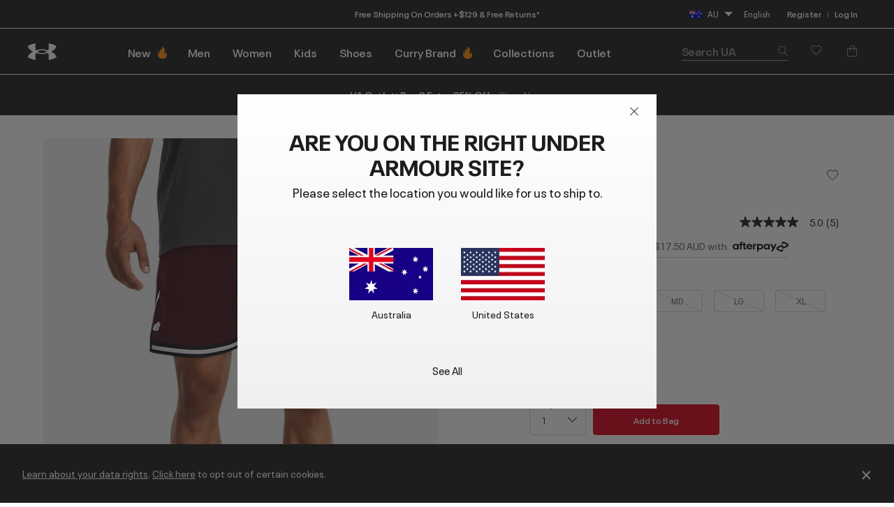

--- FILE ---
content_type: text/html;charset=UTF-8
request_url: https://www.underarmour.com.au/en-au/p/bottoms/curry_mesh/1380331.html
body_size: 68246
content:
<!DOCTYPE html>
<html lang="en" >
<head>










<link rel="canonical" href="https://www.underarmour.com.au/en-au/p/bottoms/curry_mesh/1380331.html"/>









<meta charset=UTF-8>

<meta http-equiv="x-ua-compatible" content="ie=edge">

<meta name="viewport" content="width=device-width, initial-scale=1.0, minimum-scale=1, maximum-scale=1, user-scalable=no">


    <link rel="preconnect" href="https://tags.tiqcdn.com" />

<link rel="preconnect" href="https://underarmour.scene7.com" />

<link rel="preload" as="style" href="/on/demandware.static/Sites-OC-Site/-/en_AU/v1769019322579/css/fonts.css">
<link rel="preload" as="style" href="/on/demandware.static/Sites-OC-Site/-/en_AU/v1769019322579/css/normalize.css">
<link rel="preload" as="style" href="/on/demandware.static/Sites-OC-Site/-/en_AU/v1769019322579/css/style.css">

    <link rel="preload" as="script" href="https://tags.tiqcdn.com/utag/underarmour/international/prod/utag.sync.js">





    
    


    <title>Curry Mesh | Under Armour AU</title>


<meta name="description" content="Shop Under Armour AU for Curry Mesh"/>
<meta name="keywords" content="Under Armour"/>
<meta name="format-detection" content="telephone=no">







    
        
            <meta name="og:image:alt" content="Curry Mesh" />
        
    

    
        
            <meta name="og:image:width" content="256" />
        
    

    
        
            <meta name="og:type" content="website" />
        
    

    
        
            <meta name="og:site_name" content="Under Armour" />
        
    

    
        
            <meta name="og:title" content="Curry Mesh" />
        
    

    
        
            <meta name="og:image:height" content="256" />
        
    

    
        
            <meta name="og:image:type" content="image/webp" />
        
    

    
        
            <meta name="og:description" content="Shop Under Armour AU for Curry Mesh" />
        
    

    
        
            <meta name="robots" content="max-image-preview:large" />
        
    

    
        
            <meta name="og:url" content="https://www.underarmour.com.au/en-au/p/bottoms/curry_mesh/1380331.html" />
        
    


<link rel="icon" type="image/png" sizes="16x16" href="/on/demandware.static/Sites-OC-Site/-/default/dw78377281/images/favicons/favicon-16x16.png">
<link rel="icon" type="image/png" sizes="32x32" href="/on/demandware.static/Sites-OC-Site/-/default/dw8310f77c/images/favicons/favicon-32x32.png">
<link rel="icon" type="image/png" sizes="48x48" href="/on/demandware.static/Sites-OC-Site/-/default/dwd3e8c7e7/images/favicons/favicon-48x48.png">
<link rel="icon" type="image/png" sizes="96x96" href="/on/demandware.static/Sites-OC-Site/-/default/dwdb9b80b6/images/favicons/favicon-96x96.png">
<link rel="icon" type="image/png" sizes="128x128" href="/on/demandware.static/Sites-OC-Site/-/default/dw21390552/images/favicons/favicon-128.png">
<link rel="icon" type="image/png" sizes="196x196" href="/on/demandware.static/Sites-OC-Site/-/default/dw5ebf70e4/images/favicons/favicon-196x196.png">

<!-- TOP-8130 - support *-precomposed icons for max compatibility / performance -->
<link rel="apple-touch-icon-precomposed" sizes="180x180" href="/on/demandware.static/Sites-OC-Site/-/default/dw39277f6b/images/favicons//apple-touch-icon-180x180-precomposed.png">
<link rel="apple-touch-icon" sizes="180x180" href="/on/demandware.static/Sites-OC-Site/-/default/dwb619b6ca/images/favicons//apple-touch-icon-180x180.png">
<link rel="apple-touch-icon-precomposed" sizes="152x152" href="/on/demandware.static/Sites-OC-Site/-/default/dwb0c400af/images/favicons//apple-touch-icon-152x152-precomposed.png">
<link rel="apple-touch-icon" sizes="152x152" href="/on/demandware.static/Sites-OC-Site/-/default/dw9ae0ebfe/images/favicons//apple-touch-icon-152x152.png">
<link rel="apple-touch-icon-precomposed" sizes="144x144" href="/on/demandware.static/Sites-OC-Site/-/default/dwd7dbe399/images/favicons//apple-touch-icon-144x144-precomposed.png">
<link rel="apple-touch-icon" sizes="144x144" href="/on/demandware.static/Sites-OC-Site/-/default/dw5a0e14d9/images/favicons//apple-touch-icon-144x144.png">
<link rel="apple-touch-icon-precomposed" sizes="120x120" href="/on/demandware.static/Sites-OC-Site/-/default/dweb6463ab/images/favicons//apple-touch-icon-120x120-precomposed.png">
<link rel="apple-touch-icon" sizes="120x120" href="/on/demandware.static/Sites-OC-Site/-/default/dw3abe0783/images/favicons//apple-touch-icon-120x120.png">
<link rel="apple-touch-icon-precomposed" sizes="114x114" href="/on/demandware.static/Sites-OC-Site/-/default/dwb082fb78/images/favicons//apple-touch-icon-114x114-precomposed.png">
<link rel="apple-touch-icon" sizes="114x114" href="/on/demandware.static/Sites-OC-Site/-/default/dwf089ed85/images/favicons//apple-touch-icon-114x114.png">
<link rel="apple-touch-icon-precomposed" sizes="76x76" href="/on/demandware.static/Sites-OC-Site/-/default/dw81ce7fd5/images/favicons//apple-touch-icon-76x76-precomposed.png">
<link rel="apple-touch-icon" sizes="76x76" href="/on/demandware.static/Sites-OC-Site/-/default/dwe0afe29e/images/favicons//apple-touch-icon-76x76.png">
<link rel="apple-touch-icon-precomposed" sizes="72x72" href="/on/demandware.static/Sites-OC-Site/-/default/dwbe6c1a05/images/favicons//apple-touch-icon-72x72-precomposed.png">
<link rel="apple-touch-icon" sizes="72x72" href="/on/demandware.static/Sites-OC-Site/-/default/dw5fa0e7ea/images/favicons//apple-touch-icon-72x72.png">
<link rel="apple-touch-icon" sizes="60x60" href="/on/demandware.static/Sites-OC-Site/-/default/dw858ee34b/images/favicons//apple-touch-icon-60x60.png">
<link rel="apple-touch-icon" sizes="57x57" href="/on/demandware.static/Sites-OC-Site/-/default/dw26e4b0a0/images/favicons//apple-touch-icon-57x57.png">
<link rel="apple-touch-icon-precomposed" href="/on/demandware.static/Sites-OC-Site/-/default/dw03e213f0/images/favicons//apple-touch-icon-precomposed.png">
<link rel="apple-touch-icon" href="/on/demandware.static/Sites-OC-Site/-/default/dw64f932da/images/favicons//apple-touch-icon.png">

<link rel='mask-icon' href='/on/demandware.static/Sites-OC-Site/-/default/dw0dd9b720/images/favicons/favicon-16x16.svg' color='#000'>

<link rel="stylesheet" href="/on/demandware.static/Sites-OC-Site/-/en_AU/v1769019322579/css/fonts.css" />
<link rel="stylesheet" href="/on/demandware.static/Sites-OC-Site/-/en_AU/v1769019322579/css/normalize.css" />
<link rel="stylesheet" href="/on/demandware.static/Sites-OC-Site/-/en_AU/v1769019322579/css/style.css" />




     <link rel="stylesheet" href="/on/demandware.static/Sites-OC-Site/-/en_AU/v1769019322579/css/product/detail.css"  />




<script>
(function () {
    window.uaDatalayer = { action: function(){}, applyPageData: function(){}, clearPageData: function(){}, logging: function(){}, getPageData: function(){}, applyNextPageData: function(){} };
})();
</script>

    <script src="https://tags.tiqcdn.com/utag/underarmour/international/prod/utag.sync.js"></script>















<!-- START COREMEDIA FRAGMENT (url=https://fragments.production.ua.coremedia.cloud/blueprint/servlet/service/fragment/OC/en-AU/params;pageId=;view=externalHead, cacheHit=false, fragmentKey=externalRef=;categoryId=;productId=;pageId=;view=externalHead;placement=) -->
<link rel="preconnect" href="//sitegenesis.production.ua.coremedia.cloud" />
<link href="//sitegenesis.production.ua.coremedia.cloud/resource/themes/under-armour/css/ua-4672-123.css" rel="preload" as="style" >
<link href="//sitegenesis.production.ua.coremedia.cloud/resource/themes/under-armour/css/ua-4672-123.css" rel="stylesheet" ><link href="//sitegenesis.production.ua.coremedia.cloud/resource/settings/options/settings/web%20resources/moduleTweaks-348110-124.css" rel="preload" as="style" >
<link href="//sitegenesis.production.ua.coremedia.cloud/resource/settings/options/settings/web%20resources/moduleTweaks-348110-124.css" rel="stylesheet" >
  <meta name="coremedia_content_id" content="2055402"   >

<!-- END COREMEDIA FRAGMENT -->

<input type="hidden" value="&quot;(&lt;body)|(&lt;iframe)|(\\.js$)|(javascript)|(&lt;script&gt;)|(&lt;\/script&gt;)|(&lt;script\/&gt;)|(&lt;script)|(script&gt;)|(script\/&gt;)|(&lt;img)|(vbscript)|(msgbox)|(alert())|&lt;.?&gt;\\gmi|\\(.?\\) ?\\gmi|(&lt;)|(&gt;)\\gmi&quot;" name="xssRegex" message="Please match the requested format." /> 
<input type="hidden" name="caretRegexError" message="Invalid Character" />

<script type="text/javascript">//<!--
/* <![CDATA[ (head-active_data.js) */
var dw = (window.dw || {});
dw.ac = {
    _analytics: null,
    _events: [],
    _category: "",
    _searchData: "",
    _anact: "",
    _anact_nohit_tag: "",
    _analytics_enabled: "true",
    _timeZone: "Australia/Sydney",
    _capture: function(configs) {
        if (Object.prototype.toString.call(configs) === "[object Array]") {
            configs.forEach(captureObject);
            return;
        }
        dw.ac._events.push(configs);
    },
	capture: function() { 
		dw.ac._capture(arguments);
		// send to CQ as well:
		if (window.CQuotient) {
			window.CQuotient.trackEventsFromAC(arguments);
		}
	},
    EV_PRD_SEARCHHIT: "searchhit",
    EV_PRD_DETAIL: "detail",
    EV_PRD_RECOMMENDATION: "recommendation",
    EV_PRD_SETPRODUCT: "setproduct",
    applyContext: function(context) {
        if (typeof context === "object" && context.hasOwnProperty("category")) {
        	dw.ac._category = context.category;
        }
        if (typeof context === "object" && context.hasOwnProperty("searchData")) {
        	dw.ac._searchData = context.searchData;
        }
    },
    setDWAnalytics: function(analytics) {
        dw.ac._analytics = analytics;
    },
    eventsIsEmpty: function() {
        return 0 == dw.ac._events.length;
    }
};
/* ]]> */
// -->
</script>
<script type="text/javascript">//<!--
/* <![CDATA[ (head-cquotient.js) */
var CQuotient = window.CQuotient = {};
CQuotient.clientId = 'aara-OC';
CQuotient.realm = 'BFGP';
CQuotient.siteId = 'OC';
CQuotient.instanceType = 'prd';
CQuotient.locale = 'en_AU';
CQuotient.fbPixelId = '__UNKNOWN__';
CQuotient.activities = [];
CQuotient.cqcid='';
CQuotient.cquid='';
CQuotient.cqeid='';
CQuotient.cqlid='';
CQuotient.apiHost='api.cquotient.com';
/* Turn this on to test against Staging Einstein */
/* CQuotient.useTest= true; */
CQuotient.useTest = ('true' === 'false');
CQuotient.initFromCookies = function () {
	var ca = document.cookie.split(';');
	for(var i=0;i < ca.length;i++) {
	  var c = ca[i];
	  while (c.charAt(0)==' ') c = c.substring(1,c.length);
	  if (c.indexOf('cqcid=') == 0) {
		CQuotient.cqcid=c.substring('cqcid='.length,c.length);
	  } else if (c.indexOf('cquid=') == 0) {
		  var value = c.substring('cquid='.length,c.length);
		  if (value) {
		  	var split_value = value.split("|", 3);
		  	if (split_value.length > 0) {
			  CQuotient.cquid=split_value[0];
		  	}
		  	if (split_value.length > 1) {
			  CQuotient.cqeid=split_value[1];
		  	}
		  	if (split_value.length > 2) {
			  CQuotient.cqlid=split_value[2];
		  	}
		  }
	  }
	}
}
CQuotient.getCQCookieId = function () {
	if(window.CQuotient.cqcid == '')
		window.CQuotient.initFromCookies();
	return window.CQuotient.cqcid;
};
CQuotient.getCQUserId = function () {
	if(window.CQuotient.cquid == '')
		window.CQuotient.initFromCookies();
	return window.CQuotient.cquid;
};
CQuotient.getCQHashedEmail = function () {
	if(window.CQuotient.cqeid == '')
		window.CQuotient.initFromCookies();
	return window.CQuotient.cqeid;
};
CQuotient.getCQHashedLogin = function () {
	if(window.CQuotient.cqlid == '')
		window.CQuotient.initFromCookies();
	return window.CQuotient.cqlid;
};
CQuotient.trackEventsFromAC = function (/* Object or Array */ events) {
try {
	if (Object.prototype.toString.call(events) === "[object Array]") {
		events.forEach(_trackASingleCQEvent);
	} else {
		CQuotient._trackASingleCQEvent(events);
	}
} catch(err) {}
};
CQuotient._trackASingleCQEvent = function ( /* Object */ event) {
	if (event && event.id) {
		if (event.type === dw.ac.EV_PRD_DETAIL) {
			CQuotient.trackViewProduct( {id:'', alt_id: event.id, type: 'raw_sku'} );
		} // not handling the other dw.ac.* events currently
	}
};
CQuotient.trackViewProduct = function(/* Object */ cqParamData){
	var cq_params = {};
	cq_params.cookieId = CQuotient.getCQCookieId();
	cq_params.userId = CQuotient.getCQUserId();
	cq_params.emailId = CQuotient.getCQHashedEmail();
	cq_params.loginId = CQuotient.getCQHashedLogin();
	cq_params.product = cqParamData.product;
	cq_params.realm = cqParamData.realm;
	cq_params.siteId = cqParamData.siteId;
	cq_params.instanceType = cqParamData.instanceType;
	cq_params.locale = CQuotient.locale;
	
	if(CQuotient.sendActivity) {
		CQuotient.sendActivity(CQuotient.clientId, 'viewProduct', cq_params);
	} else {
		CQuotient.activities.push({activityType: 'viewProduct', parameters: cq_params});
	}
};
/* ]]> */
// -->
</script>
<!-- Demandware Apple Pay -->

<style type="text/css">ISAPPLEPAY{display:inline}.dw-apple-pay-button,.dw-apple-pay-button:hover,.dw-apple-pay-button:active{background-color:black;background-image:-webkit-named-image(apple-pay-logo-white);background-position:50% 50%;background-repeat:no-repeat;background-size:75% 60%;border-radius:5px;border:1px solid black;box-sizing:border-box;margin:5px auto;min-height:30px;min-width:100px;padding:0}
.dw-apple-pay-button:after{content:'Apple Pay';visibility:hidden}.dw-apple-pay-button.dw-apple-pay-logo-white{background-color:white;border-color:white;background-image:-webkit-named-image(apple-pay-logo-black);color:black}.dw-apple-pay-button.dw-apple-pay-logo-white.dw-apple-pay-border{border-color:black}</style>


   <script type="application/ld+json">
        [{"@context":"http://schema.org/","@type":"Product","@id":"https://www.underarmour.com.au/en-au/p/bottoms/curry_mesh/1380331.html","productID":"1380331","name":"Curry Mesh","description":"\"Everything I put my name on has to be good—it has to help you play and it has to support our mission to change the game for good.\" – Stephen Curry","url":"https://www.underarmour.com.au/en-au/p/bottoms/curry_mesh/1380331.html","mpn":"1380331","brand":{"@type":"Brand","name":"UnderArmour"},"image":["https://underarmour.scene7.com/is/image/Underarmour/V5-1380331-600_FC?rp=standard-0pad|pdpMainDesktop&scl=1&fmt=jpg&qlt=85&resMode=sharp2&cache=on,on&bgc=F0F0F0&wid=566&hei=708&size=566,708","https://underarmour.scene7.com/is/image/Underarmour/V5-1380331-600_BC?rp=standard-0pad|pdpMainDesktop&scl=1&fmt=jpg&qlt=85&resMode=sharp2&cache=on,on&bgc=F0F0F0&wid=566&hei=708&size=566,708","https://underarmour.scene7.com/is/image/Underarmour/V5-1380331-600_FSF?rp=standard-0pad|pdpMainDesktop&scl=1&fmt=jpg&qlt=85&resMode=sharp2&cache=on,on&bgc=F0F0F0&wid=566&hei=708&size=566,708","https://underarmour.scene7.com/is/image/Underarmour/V5-1380331-600_BCKDET?rp=standard-0pad|pdpMainDesktop&scl=1&fmt=jpg&qlt=85&resMode=sharp2&cache=on,on&bgc=F0F0F0&wid=566&hei=708&size=566,708","https://underarmour.scene7.com/is/image/Underarmour/V5-1380331-600_SIDEDET?rp=standard-0pad|pdpMainDesktop&scl=1&fmt=jpg&qlt=85&resMode=sharp2&cache=on,on&bgc=F0F0F0&wid=566&hei=708&size=566,708","https://underarmour.scene7.com/is/image/Underarmour/V5-1380331-600_LDWB_SL?rp=standard-0pad|pdpMainDesktop&scl=1&fmt=jpg&qlt=85&resMode=sharp2&cache=on,on&bgc=F0F0F0&wid=566&hei=708&size=566,708","https://underarmour.scene7.com/is/image/Underarmour/PS1380331-600_HF?rp=standard-0pad|pdpMainDesktop&scl=1&fmt=jpg&qlt=85&resMode=sharp2&cache=on,on&bgc=F0F0F0&wid=566&hei=708&size=566,708","https://underarmour.scene7.com/is/image/Underarmour/PS1380331-600_HB?rp=standard-0pad|pdpMainDesktop&scl=1&fmt=jpg&qlt=85&resMode=sharp2&cache=on,on&bgc=F0F0F0&wid=566&hei=708&size=566,708"],"offers":{"url":"https://www.underarmour.com.au/en-au/p/bottoms/curry_mesh/1380331.html","@type":"Offer","priceCurrency":"AUD","price":"70.00","availability":"http://schema.org/OutOfStock"},"audience":{"@type":"SuggestedGender","GenderType":"male"}},{"@context":"http://schema.org/","@type":"ProductGroup","name":"Curry Mesh","description":"\"Everything I put my name on has to be good—it has to help you play and it has to support our mission to change the game for good.\" – Stephen Curry","url":"https://www.underarmour.com.au/en-au/p/bottoms/curry_mesh/1380331.html","brand":{"@type":"Brand","name":"UnderArmour"},"audience":{"@type":"PeopleAudience","suggestedGender":"male","suggestedAge":{"@type":"QuantitativeValue","minValue":13,"unitCode":"ANN"}},"productGroupID":"Curry_Mesh","hasVariant":[],"offers":{"@type":"Offer","url":"https://www.underarmour.com.au/en-au/p/bottoms/curry_mesh/1380331.html","priceCurrency":"AUD","price":70,"availability":"https://schema.org/InStock","shippingDetails":{"@type":"OfferShippingDetails","shippingPolicy":"https://www.underarmour.com.au/en-au/t/shipping-information.html"},"hasMerchantReturnPolicy":{"@type":"MerchantReturnPolicy","returnPolicyUrl":"https://www.underarmour.com.au/en-au/returnlabel/"}},"shippingDetails":{"@type":"OfferShippingDetails","shippingPolicy":"https://www.underarmour.com.au/en-au/t/shipping-information.html"},"hasMerchantReturnPolicy":{"@type":"MerchantReturnPolicy","applicableCountry":"AU","returnPolicyCountry":"AU","returnPolicyCategory":"https://schema.org/MerchantReturnFiniteReturnWindow","merchantReturnDays":30,"returnMethod":"https://schema.org/ReturnByMail","returnFees":"https://schema.org/FreeReturn","returnPolicyUrl":"https://www.underarmour.com.au/en-au/returnlabel/"}}]
    </script>



</head>
<body id="l-body" class="l-body ">
<svg xmlns="http://www.w3.org/2000/svg" xmlns:xlink="http://www.w3.org/1999/xlink" style="display:none">
  <symbol id="i-instagram" viewBox="0 0 100 100" stroke="currentColor">
    <circle stroke-width="6.25" fill="none" cx="50.3" cy="50.1" r="20.9"></circle>
    <circle stroke-width="0" fill="currentColor" cx="76.3" cy="23.9" r="5.9"></circle>
    <path stroke-width="6.25" fill="none" d="M95.2,31.3c-0.4-8.2-2.9-14.5-7.3-19S77,5.4,68.8,4.9C65.3,4.7,59.1,4.6,50,4.6 S34.8,4.7,31.3,4.9c-8.2,0.5-14.6,2.9-19,7.4s-6.9,10.8-7.4,19C4.7,34.8,4.6,41,4.6,50s0.1,15.3,0.3,18.8c0.4,8.2,2.9,14.5,7.3,19 s10.8,6.9,19,7.3c3.5,0.2,9.7,0.3,18.8,0.3s15.2-0.1,18.8-0.3c8.2-0.4,14.5-2.9,19-7.3s6.9-10.8,7.3-19c0.2-3.5,0.3-9.7,0.3-18.8 S95.4,34.8,95.2,31.3z"></path>
  </symbol>
  <symbol id="i-run" viewBox="0 0 100 100" fill="currentColor" stroke-width="0">
        <path d="M71.4,88.6c-0.1,0-0.3-0.1-0.3-0.1C71.2,88.5,71.3,88.5,71.4,88.6"/>
		<path d="M86.7,94.5c0,0-7.2,1.1-21.3-1.4c-18.9-3.3-27-22.2-30.4-28c-5.5-9.4-12.2-10-17.9-16.9
			c-5.7-6.8-12-22.5-6.5-25.2c6.3-0.4,5.1-4.1,8.6-3.6c0.1-0.1,0.2-0.2,0.2-0.3c0.9-2.1,3.1-7,5.5-7.8c0.1,0,0.2-0.1,0.3-0.1
			c0.2,3.1,2.8,3.4,5.9,3.5c3.6,1.5-4.4,18.8-3,31.6c1.4,2.8,8.5,3.7,14,13.1c3.3,5.6,11.4,24.7,31,29.6c9.7,2.5,17.5,1.2,21.2,0.9
			c0.2,0,0.3,0,0.4,0C91.1,93.6,86.7,94.5,86.7,94.5 M95.3,78.4c-2-2.1-4.3-2.7-6.2-3.2c-0.6-0.2-1.2-0.3-1.6-0.5
			c-1.3-0.5-2.4-1-3.3-1.6c-3-2-5.4-5.1-6.7-8.9c-1.8-5.3-2.5-9.6-3.1-13.6c-0.6-3.9-1.2-7.8-2.8-12.5c-1.3-3.8-2.2-5.9-2.9-7.4
			c-0.9-2.1-1.1-2.4-1-4.9c0.1-6.4-4-7.5-5.3-7.8c-1.3-0.3-2.6,0-3.6,1c0,0-2.2,2-4.9,1.9c-0.3,0-0.6,0-0.9-0.1
			c-3.3-0.6-5.7-1.6-6.9-3c-1.2-1.7-1.5-2.8-1.6-4.7c0-0.2,0-0.3-0.1-0.5c-0.1-2.2,0.4-4.3,0.9-5.3c0.6-1.3,0.6-2.8-0.1-4.1
			c-1.2-2.1-3.5-2.4-5.5-2.4c-4.4-0.1-11.3,1.2-16.3,5.1c-0.9,0.7-1.8,1.5-2.6,2.5c-1.4,0.7-3.6,2.6-6,7.7c-1.6,0.5-2.6,1.5-3.2,2.1
			c-0.7,0.7-1.1,1.1-3.1,1.3c-0.5,0-1,0.2-1.4,0.4c-2.1,1-3.6,3.1-4.2,5.7C1.3,33,7.4,45.5,12.2,51.3c2.7,3.3,5.6,5.2,8.3,7.1
			c3.5,2.4,6.5,4.5,9.2,9.2c0.3,0.6,0.7,1.3,1.2,2.1C34.8,77,44,94.2,62.8,97.5c5.8,1,11.2,1.6,16,1.7c4.1,0.1,6.3-0.2,6.5-0.3
			c0.1,0,0.1,0,0.2,0c0.6-0.1,5.7-1.3,10-5.8c0.4-0.4,0.7-0.9,0.9-1.5c1.2-1.7,1.9-3.8,1.9-5.9C98.3,83,97.2,80.3,95.3,78.4"/>
    </symbol>
    <symbol id="i-download" viewBox="0 0 100 100" fill="currentColor" stroke-width="0">
        <path d="M36.4,0.7v39.4l-24.6,0.3l38.8,37.1l0,0h0l0,0l38.8-37.1l-24.6-0.3V0.7H36.4z M11.8,99.3h77.6 V86.7H11.8V99.3z"/>
    </symbol>
    <symbol id="i-connect" viewBox="0 0 100 100">
      <g fill="currentColor" stroke-width="0">
        <polygon points="53.4,73.8 60.4,66.9 53.4,59.9 	"/>
        <polygon points="53.4,26.3 53.4,40.2 60.4,33.2 	"/>
        <path d="M48.9,0.5C27.1,0.5,12,10.8,12,50c0,39.2,15.1,49.5,36.9,49.5c21.8,0,36.9-10.3,36.9-49.5
              C85.8,10.8,70.7,0.5,48.9,0.5z M71.7,66.9L45.4,92.8V59.5L31.7,73.2L26,67.5L43.5,50L26,32.6l5.7-5.7l13.7,13.7V7.2l26.4,25.9
              L54.8,50L71.7,66.9z"/>
        <path d="M84.4,6.9c-0.2-0.4-0.5-0.7-0.6-0.8c1-0.1,1.6-0.7,1.6-1.7c0-0.9-0.6-1.5-2-1.5h-1.8v5.9h1V6.2h0.1l1.7,2.6
		h1.3L84.4,6.9z M82.6,5.5V3.7h0.7c0.8,0,1,0.2,1,0.8c0,0.5-0.3,1-1.3,1H82.6z"/>
	    </g>
      <circle stroke="currentColor" stroke-width="1.2" fill="transparent" cx="83.3" cy="5.9" r="4.9"/>
    </symbol>

    <symbol id="i-shop" viewBox="0 0 100 100" stroke="currentColor" fill="none" stroke-width="6.2119" stroke-miterlimit="10">
    <path class="st0" d="M51.5,40.6C59.1,39.8,65,33.5,65,25.7c0-8.3-6.7-15-15-15s-15,6.7-15,15c0,1.3,0.1,4.5,0.1,4.5"></path>
    <path class="st0" d="M37.8,55.2L6.5,84.1c0,0-1.7,9,7.8,9c7,0,35.7,0,35.7,0s28.7,0,35.7,0c9.3,0,7.8-9,7.8-9L51.9,40.6h-2.7"></path>
  </symbol>
  <symbol id="upf" viewBox="0 0 100 100" stroke="currentColor" fill="none" stroke-width="6.25" stroke-linejoin="round" stroke-linecap="round">
      <path d="M9,62.2H91"/>
      <path d="M50,21.4v11.4 M21.1,33.3l8,8 M78.9,33.3l-8,8"/>
      <path d="M77.9,62.2c0-15.4-12.5-28-27.9-28c-15.5,0-27.9,12.5-27.9,28"/>
      <path d="M30.9,16.2L38.7,35 M4,43.1l18.8,7.8 M96,43.1l-18.8,7.8 M69.1,16.2L61.3,35"/>
  </symbol>
  <symbol id="i-upf30" viewBox="0 0 100 100" fill="currentColor" stroke-width="0">
    <use xlink:href="#upf" />
    <path d="M48.3,86.5c0,0.9-0.1,1.6-0.4,2.3c-0.9,2.1-3,3.1-6.3,3.1c-1.6,0-2.9-0.3-4-0.8c-1.1-0.5-1.9-1.3-2.3-2.3
      c-0.4-1-0.7-2.3-0.7-3.8h3.5c0,1,0.1,1.7,0.4,2.3c0.5,1,1.4,1.6,2.9,1.6c0.7,0,1.3-0.1,1.8-0.4c0.5-0.2,0.8-0.6,1.1-1.1
      c0.2-0.3,0.2-0.8,0.2-1.3c0-0.4-0.1-0.9-0.3-1.2c-0.2-0.5-0.7-0.9-1.2-1.1c-0.6-0.2-1.3-0.3-2.2-0.3h-0.7v-2.6h0.7
      c1.7,0,2.8-0.5,3.2-1.4c0.1-0.1,0.1-0.3,0.1-0.4c0-0.1,0-0.3,0-0.5c0-0.4-0.1-0.8-0.2-1.1c-0.4-0.9-1.3-1.3-2.6-1.3
      c-1.4,0-2.3,0.5-2.8,1.4c-0.2,0.4-0.3,0.9-0.3,1.4h-3.4c0-1,0.2-1.9,0.5-2.6c0.5-1,1.2-1.8,2.3-2.3c1.1-0.5,2.4-0.8,3.9-0.8
      s2.7,0.3,3.7,0.8s1.7,1.2,2.1,2.1c0.3,0.6,0.4,1.3,0.4,2c0,0.6-0.1,1.2-0.3,1.7c-0.4,1.1-1.3,1.8-2.7,2.2c1.5,0.4,2.6,1.1,3.1,2.3
      C48.1,85,48.3,85.7,48.3,86.5z"/>
    <path d="M53.5,90.9c-1.1-0.7-1.9-1.6-2.5-2.9c-0.6-1.5-0.9-3.2-0.9-5.3c0-2.1,0.3-3.9,0.9-5.3
      c0.6-1.3,1.4-2.2,2.5-2.9c1.1-0.7,2.4-1,4-1c1.6,0,2.9,0.3,4,1c1.1,0.7,1.9,1.6,2.5,2.9c0.6,1.5,0.9,3.2,0.9,5.3
      c0,2.1-0.3,3.9-0.9,5.3c-0.6,1.3-1.4,2.2-2.5,2.9c-1.1,0.7-2.4,1-4,1C55.9,91.9,54.6,91.5,53.5,90.9z M59.5,88.2
      c0.5-0.3,0.9-0.8,1.2-1.4c0.2-0.4,0.3-1,0.4-1.6c0.1-0.6,0.1-1.5,0.1-2.6s0-1.9-0.1-2.6s-0.2-1.2-0.4-1.6
      c-0.3-0.6-0.7-1.1-1.2-1.4s-1.1-0.5-1.9-0.5s-1.4,0.2-2,0.5c-0.5,0.3-0.9,0.8-1.2,1.4c-0.2,0.4-0.3,1-0.4,1.6
      c-0.1,0.7-0.1,1.5-0.1,2.6c0,1,0,1.9,0.1,2.6c0.1,0.7,0.2,1.2,0.4,1.6c0.3,0.6,0.7,1,1.2,1.3c0.5,0.3,1.2,0.5,2,0.5
      S59,88.5,59.5,88.2z"/>
  </symbol>
  <symbol id="i-upf40" viewBox="0 0 100 100" fill="currentColor" stroke-width="0">
    <use xlink:href="#upf" />
    <path d="M49.6,87.6h-2.5v3.9h-3.6v-3.9H33.3v-0.1l7.2-13.6h6.6v10.7h2.5V87.6z M43.5,84.6v-9.4h0l-4.8,9.4H43.5z"/>
    <path d="M54.2,90.9c-1.1-0.7-1.9-1.6-2.5-2.9c-0.6-1.5-0.9-3.2-0.9-5.3c0-2.1,0.3-3.9,0.9-5.3
      c0.6-1.3,1.4-2.2,2.5-2.9c1.1-0.7,2.4-1,4-1s2.9,0.3,4,1c1.1,0.7,1.9,1.6,2.5,2.9c0.6,1.5,0.9,3.2,0.9,5.3c0,2.1-0.3,3.9-0.9,5.3
      c-0.6,1.3-1.4,2.2-2.5,2.9c-1.1,0.7-2.4,1-4,1S55.3,91.5,54.2,90.9z M60.2,88.2c0.5-0.3,0.9-0.8,1.2-1.4c0.2-0.4,0.3-1,0.4-1.6
      c0.1-0.6,0.1-1.5,0.1-2.6s0-1.9-0.1-2.6s-0.2-1.2-0.4-1.6c-0.3-0.6-0.7-1.1-1.2-1.4s-1.1-0.5-1.9-0.5s-1.4,0.2-2,0.5
      s-0.9,0.8-1.2,1.4c-0.2,0.4-0.3,1-0.4,1.6c-0.1,0.7-0.1,1.5-0.1,2.6c0,1,0,1.9,0.1,2.6c0.1,0.7,0.2,1.2,0.4,1.6
      c0.3,0.6,0.7,1,1.2,1.3c0.5,0.3,1.2,0.5,2,0.5S59.7,88.5,60.2,88.2z"/>
  </symbol>
  <symbol id="i-upf45" viewBox="0 0 100 100" fill="currentColor" stroke-width="0">
    <use xlink:href="#upf" />
    <path d="M43.3,87.6h-2.5v3.9h-3.6v-3.9H27.1v-0.1l7.2-13.6h6.6v10.7h2.5V87.6z M37.3,84.6v-9.4h0l-4.8,9.4H37.3z"/>
    <path d="M45.1,88.7c-0.4-0.9-0.6-2.1-0.6-3.4H48c0,0.8,0.1,1.5,0.4,2.1c0.4,1,1.4,1.5,2.7,1.5c1.4,0,2.3-0.5,2.8-1.6
      c0.2-0.4,0.3-0.9,0.3-1.5c0-0.6-0.1-1.1-0.3-1.6c-0.3-0.7-0.9-1.2-1.7-1.5c-0.8-0.3-1.9-0.5-3.1-0.5c-0.6,0-1.3,0-2,0.1
      s-1.3,0.2-1.8,0.3l1.5-8.8h10.5L56.5,77h-6.9L49,80.1c0.8-0.2,1.6-0.2,2.4-0.2c1.4,0,2.7,0.3,3.7,0.8c1,0.5,1.8,1.3,2.2,2.4
      c0.4,0.9,0.6,1.8,0.6,2.8c0,1.1-0.2,2-0.6,2.8c-0.5,1.1-1.2,1.9-2.3,2.4c-1,0.6-2.3,0.8-3.8,0.8C48.1,91.9,46,90.8,45.1,88.7z"/>
    <path d="M71.8,85.5h-4.6v4.7h-2.8v-4.7h-4.6v-2.7h4.6v-4.6h2.8v4.6h4.6V85.5z"/>
  </symbol>
  <symbol id="i-upf50" viewBox="0 0 100 100" fill="currentColor" stroke-width="0">
    <use xlink:href="#upf" />
    <path d="M28.3,88.7c-0.4-0.9-0.6-2.1-0.6-3.4h3.5c0,0.8,0.1,1.5,0.4,2.1c0.4,1,1.4,1.5,2.7,1.5c1.4,0,2.3-0.5,2.8-1.6
      c0.2-0.4,0.3-0.9,0.3-1.5c0-0.6-0.1-1.1-0.3-1.6c-0.3-0.7-0.9-1.2-1.7-1.5c-0.8-0.3-1.9-0.5-3.1-0.5c-0.6,0-1.3,0-2,0.1
      s-1.3,0.2-1.8,0.3l1.5-8.8h10.5L39.8,77h-6.9l-0.6,3.1c0.8-0.2,1.6-0.2,2.4-0.2c1.4,0,2.7,0.3,3.7,0.8c1,0.5,1.8,1.3,2.2,2.4
      c0.4,0.9,0.6,1.8,0.6,2.8c0,1.1-0.2,2-0.6,2.8c-0.5,1.1-1.2,1.9-2.3,2.4c-1,0.6-2.3,0.8-3.8,0.8C31.3,91.9,29.3,90.8,28.3,88.7z"
      />
    <path d="M46.2,90.9c-1.1-0.7-1.9-1.6-2.5-2.9c-0.6-1.5-0.9-3.2-0.9-5.3c0-2.1,0.3-3.9,0.9-5.3
      c0.6-1.3,1.4-2.2,2.5-2.9c1.1-0.7,2.4-1,4-1c1.6,0,2.9,0.3,4,1c1.1,0.7,1.9,1.6,2.5,2.9c0.6,1.5,0.9,3.2,0.9,5.3
      c0,2.1-0.3,3.9-0.9,5.3c-0.6,1.3-1.4,2.2-2.5,2.9c-1.1,0.7-2.4,1-4,1C48.7,91.9,47.3,91.5,46.2,90.9z M52.2,88.2
      c0.5-0.3,0.9-0.8,1.2-1.4c0.2-0.4,0.3-1,0.4-1.6c0.1-0.6,0.1-1.5,0.1-2.6s0-1.9-0.1-2.6s-0.2-1.2-0.4-1.6
      c-0.3-0.6-0.7-1.1-1.2-1.4s-1.1-0.5-1.9-0.5c-0.8,0-1.4,0.2-2,0.5c-0.5,0.3-0.9,0.8-1.2,1.4c-0.2,0.4-0.3,1-0.4,1.6
      c-0.1,0.7-0.1,1.5-0.1,2.6c0,1,0,1.9,0.1,2.6s0.2,1.2,0.4,1.6c0.3,0.6,0.7,1,1.2,1.3c0.5,0.3,1.2,0.5,2,0.5
      C51,88.7,51.7,88.5,52.2,88.2z"/>
    <path d="M71.9,85.5h-4.6v4.7h-2.8v-4.7h-4.6v-2.7h4.6v-4.6h2.8v4.6h4.6V85.5z"/>
  </symbol>
  <symbol id="i-waterproof" viewBox="0 0 100 100" stroke="currentColor" fill="none" stroke-width="6.25" stroke-linecap="round">
    <path d="M94.9,25L5.2,85.9"/>
    <path d="M23.2,60.7c0-16.8,26.8-47.8,26.8-47.8s7.7,8.9,14.8,19.7"/>
    <path d="M74.7,50.9c1.3,3.5,2.1,6.9,2.1,9.8c0,16.2-15,25.5-26.8,25.5c-5.7,0-12.3-2.2-17.5-6.3"/>
  </symbol>
  <symbol id="i-water-resistant" viewBox="0 0 100 100" stroke="currentColor" fill="none" stroke-width="6" stroke-linecap="round">
    <path d="M50,66.6c11.8,0,21.3-9.5,21.3-21.3c0-4.2-1.4-8.6-3.7-11.9c-0.2-0.3-0.4-0.6-0.6-0.8L50,8.4L32.9,32.5
    c-0.2,0.3-0.4,0.5-0.6,0.8c-2.3,3.3-3.7,7.7-3.7,11.9C28.7,57,38.2,66.6,50,66.6z"/>
    <line x1="95.1" y1="91.1" x2="4.9" y2="91.1"/>
    <line x1="4.8" y1="64" x2="21.9" y2="81.1"/>
    <line x1="25.7" y1="68.6" x2="38.2" y2="81.1"/>
    <line x1="95.2" y1="64" x2="78.1" y2="81.1"/>
    <line x1="74.3" y1="68.6" x2="61.8" y2="81.1"/>
  </symbol>
  <symbol id="i-anti-odor" viewBox="0 0 100 100" stroke="currentColor" fill="none" stroke-width="6.25" stroke-linecap="round" stroke-linejoin="round">
    <polyline points="4,59.5 4,71.7 50,96 96,71.7 96,59.5 "/>
    <polyline points="19.5,51.3 4,59.5 50,83.7 96,59.5 80.5,51.3 "/>
    <path d="M34.7,4l6.7,17.3c0.6,1.4,0.4,3-0.4,4.3l-8.7,13.5c-0.8,1.3-1,2.9-0.4,4.3l5.8,15"/>
    <path d="M50.4,58.4l-5.3-13.6c-0.6-1.4-0.4-3,0.5-4.3L54.4,27c0.8-1.3,1-2.9,0.4-4.3L48.2,5.4"/>
    <path d="M63.4,58.4l-4.7-12.2c-0.6-1.4-0.4-3,0.4-4.3l8.7-13.5c0.8-1.3,1-2.9,0.4-4.3L61.6,6.8"/>
    <line x1="91.7" y1="31.8" x2="8.3" y2="88.5"/>
  </symbol>
  <symbol id="i-anti-glare" viewBox="0 0 100 100" stroke="currentColor" fill="none" stroke-width="6" stroke-linecap="round" stroke-miterlimit="10" stroke-linejoin="round">
    <polyline points="4.3,65.2 4.3,75.4 50,95.7 95.7,75.4 95.7,65.2   "/>
    <polygon points="95.7,65.2 50,45.4 4.3,65.2 50,85.1   "/>
    <line x1="48.4" y1="69.5" x2="63.4" y2="58.9"/>
    <line x1="48.5" y1="34.8" x2="48.3" y2="69.7"/>
    <path d="M54.9,15.5c0-3.8-3.2-6.8-6.9-6.8c-3.8,0.1-6.8,3.2-6.8,7"/>
    <line x1="43.2" y1="4.4" x2="45.1" y2="9"/>
    <line x1="36.6" y1="11.1" x2="41.3" y2="12.9"/>
    <line x1="59.2" y1="10.8" x2="54.6" y2="12.8"/>
    <line x1="52.5" y1="4.3" x2="50.7" y2="8.9"/>
    <path d="M41.1,15.7c0.1,3.8,3.2,6.8,7,6.8c3.8,0,6.8-3.2,6.8-7"/>
    <line x1="52.8" y1="26.9" x2="50.9" y2="22.3"/>
    <line x1="59.3" y1="20.2" x2="54.7" y2="18.3"/>
    <line x1="36.8" y1="20.5" x2="41.4" y2="18.5"/>
    <line x1="43.5" y1="27" x2="45.3" y2="22.4"/>
    <polyline points="84.7,35.9 94.5,36.4 91.9,45.8   "/>
    <line x1="92.4" y1="37.8" x2="76.5" y2="49.6"/>
  </symbol>
  <symbol id="i-insulated-reactive" viewBox="0 0 100 100" stroke="currentColor" fill="none" stroke-width="6.25" stroke-linecap="round" stroke-linejoin="round">
    <path d="M18.9,64.4L4.1,72.1l46.1,24.1l46.1-24.1l-14.8-7.7"/>
    <path d="M4.1,43.9v12.8l46.1,24.1l46.1-24.1V43.9"/>
    <path d="M19.1,36.1L4.1,43.9L50.2,68l46.1-24.1l-15-7.9"/>
    <line x1="22.5" y1="53.5" x2="22.5" y2="66.2"/>
    <line x1="77.8" y1="53.5" x2="77.8" y2="66.5"/>
    <polygon points="96.2,28.2 50.1,4.1 4.1,28.2 50.1,52.3  "/>
    <line x1="50.2" y1="68" x2="50.2" y2="80.8"/>
  </symbol>
  <symbol id="i-insulated" viewBox="0 0 100 100" stroke="currentColor" fill="none" stroke-width="6.25" stroke-linecap="round" stroke-linejoin="round">
    <use xlink:href="#i-insulated-reactive" width="100" x="0" y="0" />
    <line x1="62.6" y1="45.9" x2="77.8" y2="53.5"/>
    <line x1="37.3" y1="45.6" x2="22.5" y2="53.5"/>
    <line x1="50.2" y1="52.3" x2="50.2" y2="68"/>
  </symbol>
  <symbol id="i-packable" viewBox="0 0 100 100" stroke="currentColor" fill="none" stroke-width="6.25" stroke-linecap="round" stroke-linejoin="round">
    <path d="M78.7,65.9l1.2,12.4l-12.4-0.7 M3.4,3.4l76.6,75"/>
    <path d="M3.4,3.4l93.3,0v93.3H3.4V3.4z"/>
    <g stroke-dasharray="3.4548,8.6384">
      <path d="M59.4,45.8l33.2,0"/>
      <path d="M46.2,60.4l0,28.3"/>
    </g>
  </symbol>
  <symbol id="i-easy-access" viewBox="0 0 100 100" stroke="currentColor" fill="none" stroke-width="6.25" stroke-linecap="round" stroke-linejoin="round">
    <path d="M24.3,53.9H11.2v42.5h84.9V10.9H59.9C59.9,43.5,49.8,53.9,24.3,53.9z"/>
    <path d="M37.2,25l1.1,11.5L26.7,36 M3.9,3.7l34.3,32.9"/>
    <path stroke-dasharray="6.5222,12.1374" d="M25.1,10.9l34.8,0"/>
    <path stroke-dasharray="6.0671,10.6182" d="M11.2,22.8l0,29.7"/>
  </symbol>
  <symbol id="i-chafe-free" viewBox="0 0 100 100" stroke="currentColor" fill="none" stroke-width="6.25" stroke-linecap="round" stroke-linejoin="round">
    <path d="M95.8,31.6L95.8,31.6c-10.6,4.5-20.3,10.6-28.9,17.9"/>
    <path d="M84.5,27.9l11.8,3.6L91,42.6 M4.2,68L4.2,68c10.6-4.5,20.3-10.6,28.9-17.9"/>
    <polyline points="15.5,71.8 3.7,68.2 9,57.1   "/>
    <g stroke-dasharray="7.1923,9.8306">
      <path d="M37.1,90.3L37.1,90.3c4.8-11.2,11.3-21.5,19.3-30.4c0.7-0.8,4.5-4.7,5.2-5.4"/>
      <path d="M62.9,9.4L62.9,9.4c-4.8,11.2-11.3,21.5-19.3,30.4c-0.7,0.8-4.5,4.7-5.2,5.4"/>
    </g>
  </symbol>
  <symbol id="i-windproof" viewBox="0 0 100 100" stroke="currentColor" fill="none" stroke-width="6.25" stroke-linecap="round" stroke-linejoin="round">
    <polyline points="60,95.2 72.4,95.2 96,50 72.4,4.8 60,4.8 "/>
    <polyline points="55.2,86.1 60,95.2 83.7,50 60,4.8 55.2,14 "/>
    <line x1="4" y1="50.9" x2="56.3" y2="50.9"/>
    <path d="M40.8,28.8c1.2-3.6,4.6-6.3,8.6-6.3c5,0,9,4,9,9c0,5-4,9-9,9H11.1"/>
    <path d="M43,71.8c1,3.3,4.1,5.6,7.7,5.6c4.5,0,8.1-3.6,8.1-8.1c0-4.5-3.6-8.1-8.1-8.1H18.2"/>
  </symbol>
  <symbol id="i-ventilation" viewBox="0 0 100 100" stroke="currentColor" fill="none" stroke-width="6.25" stroke-linejoin="round" stroke-linecap="round">
    <path d="M70.9,89.2L70.9,89.2c-3.2-7.9-5.4-16.1-6.6-24.4"/>
    <path d="M35.7,64.8c-1.1,8.3-3.2,16.5-6.3,24.4"/>
    <polygon points="96.2,47.8 50,23.3 3.8,47.8 50,72.3 "/>
    <path d="M28.9,10.4L28.9,10.4c4.7,11.7,7.2,24,7.7,36.3"/>
    <path d="M70.9,10.4L70.9,10.4c-4.7,11.7-7.2,24-7.7,36.3"/>
    <polyline points="25.4,19.6 28.9,10.4 37.5,15.3 "/>
    <polyline points="74.4,80 70.9,89.2 62.3,84.3 "/>
    <line x1="77.1" y1="47.8" x2="77.1" y2="47.8"/>
    <line x1="22.9" y1="47.8" x2="22.9" y2="47.8"/>
    <line stroke-dasharray="0,10.7793" x1="50" y1="59.7" x2="50" y2="34.4"/>
  </symbol>
  <symbol id="i-reflective" viewBox="0 0 100 100" stroke="currentColor" fill="none" stroke-width="6.25" stroke-linecap="round">
    <path d="M7.8,32.7L33,7.5"/>
    <path d="M76.4,12.1L12.5,76"/>
    <path stroke-dasharray="0,14.3371" d="M78.2,34.3L52.9,59.6"/>
    <g stroke-width="5.6372">
      <path d="M17.3,47.3L17.3,47.3 M7.1,57.5L7.1,57.5"/>
      <path d="M88.3,24.1L88.3,24.1"/>
      <path d="M47.8,64.7L47.8,64.7"/>
    </g>
    <path d="M95.5,41L41.3,95.1 M93,67.5L67.8,92.7 M58.9,5.6L26.8,37.7"/>
    <path d="M38.2,74.3L24.5,88"/>
  </symbol>
  <symbol id="i-fast-drying" viewBox="0 0 100 100" stroke="currentColor" fill="none" stroke-width="6.25" stroke-linejoin="round" stroke-linecap="round">
    <circle stroke-width="1" cx="50.2" cy="49.6" r="6.3"/>
    <g stroke-linecap="butt">
      <path d="M53.7,44.6c2.5-3.7,3.9-6.5,4.5-8.5c0.7-2.8-0.1-5.2-2.4-7.3c5.5,1.5,9.4,3.3,11.7,5.4c3.5,3.2,4.8,7.7-0.7,11
        c-2.6,1.5-6.1,2.7-10.5,3.6"/>
      <path d="M55.2,53.1c3.7,2.5,6.5,3.9,8.5,4.5c2.8,0.7,5.2-0.1,7.3-2.4c-1.5,5.5-3.3,9.4-5.4,11.7
        c-3.2,3.5-7.7,4.8-11-0.7c-1.5-2.6-2.7-6.1-3.6-10.5"/>
      <path d="M46.6,54.6c-2.5,3.7-3.9,6.5-4.5,8.5c-0.7,2.8,0.1,5.2,2.4,7.3c-5.5-1.5-9.4-3.3-11.7-5.4
        c-3.5-3.2-4.8-7.7,0.7-11c2.6-1.5,6.1-2.7,10.5-3.6"/>
      <path d="M45.2,46.1c-3.7-2.5-6.5-3.9-8.5-4.5c-2.8-0.7-5.2,0.1-7.3,2.4c1.5-5.5,3.3-9.4,5.4-11.7
        c3.2-3.5,7.7-4.8,11,0.7c1.5,2.6,2.7,6.1,3.6,10.5"/>
    </g>
    <polyline points="48.4,15.8 40.8,10.9 46.8,4.1  "/>
    <path d="M76.2,79.8c9.7-7.9,15.6-20.1,14.6-33.3c-1.5-21.8-21-38.3-43.4-36.7c-2.1,0.1-4.2,0.4-6.1,0.9"/>
    <polyline points="51.6,84.2 59.2,89.1 53.2,95.9   "/>
    <path d="M23.8,20.2C14.1,28.1,8.2,40.2,9.2,53.4c1.5,21.8,21,38.3,43.4,36.7c2.1-0.1,4.2-0.4,6.1-0.9"/>
  </symbol>
  <symbol id="i-stretchy-upper" viewBox="0 0 100 100" stroke="currentColor" fill="none" stroke-width="6.25" stroke-linejoin="round" stroke-linecap="round">
    <polyline points="62.7,34.5 74.2,33.6 73.3,45.1 "/>
    <polyline points="26.3,45.1 25.4,33.6 36.9,34.5 "/>
    <line stroke-dasharray="5.3858,12.9247" x1="71" y1="63.7" x2="27" y2="63.7"/>
    <path d="M9.6,15.5c26.4,6.7,54.1,6.7,80.5,0h0c-4.3,20.1-6.8,38.3-7.4,45.1c-0.8,9.1-1.8,20.2-3.1,35.9H20.1
      c-1.3-15.7-2.3-26.8-3.1-35.9C16.3,53.8,13.9,35.6,9.6,15.5z"/>
    <line x1="57" y1="50.8" x2="74" y2="33.7"/>
    <line x1="25.6" y1="33.7" x2="42.6" y2="50.8"/>
    <path d="M90.1,15.5v-12c-26.4,6.7-54.1,6.7-80.5,0l0,12"/>
  </symbol>
  <symbol id="i-scent-control" viewBox="0 0 100 100" stroke="currentColor" fill="none" stroke-width="6.25" stroke-linejoin="round" stroke-linecap="round">
    <path d="M11.3,61.9l9.1-4.6c1.1-0.6,2.5-0.6,3.6,0l11.8,6c1.1,0.6,2.4,0.6,3.6,0l4-2"/>
    <path d="M3.8,54.7l16.7-8.6c1.1-0.6,2.5-0.6,3.6,0l11.8,6c1.1,0.6,2.5,0.6,3.6,0l11.8-6"/>
    <path d="M14.1,38.2l6.4-3.3c1.1-0.6,2.4-0.6,3.6,0l11.8,6c1.1,0.6,2.4,0.6,3.6,0l5.9-3"/>
    <polyline points="45.8,89 56.5,89 76.9,50 56.5,11 45.8,11   "/>
    <polyline points="39.2,76.4 45.8,89 66.2,50 45.8,11 39.2,23.7   "/>
    <line x1="78.1" y1="32.4" x2="96" y2="32.4"/>
    <polyline points="88.8,26 96.2,32.4 88.8,38.9   "/>
    <line x1="78.1" y1="67.6" x2="96" y2="67.6"/>
    <polyline points="88.8,61.1 96.2,67.6 88.8,74   "/>
  </symbol>
  <symbol id="i-removable-padding" viewBox="0 0 100 100" stroke="currentColor" fill="none" stroke-width="6.25" stroke-linejoin="round" stroke-linecap="round">
    <path stroke-dasharray="8.3034,10.0267" d="M48.3,13.6c-2-5.7-7.6-10.1-11.5-10.4C32.3,3,21.6,4.6,20.1,31.1c-0.4,6.7,3.4,13.7,4.5,19.9
      c1.3,8,0.2,11.3,0,15.6c-0.3,4.8,0.9,11.6,7.9,12.9"/>
    <path stroke-dasharray="6.9153,6.9153" d="M40.6,79c2.2-0.6,4.5-1.7,5.9-3.4"/>
    <path d="M67.6,15.1c-4.9-0.3-17.1,1.4-18.8,29.7c-0.4,7.1,3,14.4,4.1,21.1c1.5,8.5,1.2,12.2,0.9,16.8
      C53.5,88.1,55,96,64.4,96.5C72.1,96.9,76,91,76.4,84c0.4-6.2-2.6-9-2-19.4C75,54.1,79.3,51.7,80,39.8C81,23.3,74.8,15.5,67.6,15.1z"/>
    <line x1="37.3" y1="22" x2="65.5" y2="40.8"/>
    <polyline points="67.5,34.7 69.7,43.9 60.3,44.6 "/>
  </symbol>
  <symbol id="i-ultra-cushion" viewBox="0 0 100 100" stroke="currentColor" fill="none" stroke-width="6.25" stroke-linejoin="round" stroke-linecap="round">
    <polyline points="10.2,64.5 10.2,75.4 50,96.3 89.8,75.4 89.8,64.5   "/>
    <polyline points="25.9,56.2 10.1,64.5 50,85.3 89.8,64.5 79,58.8   "/>
    <path d="M10.7,35.7l38.6,20.1c0,0,25.6,1.3,38.3-20.1L48.5,17.6C40.6,29.1,27.3,35.9,10.7,35.7v12.4l38.6,20.6
    c0,0,25.6,1.1,38.3-19.8V35.7"/>
    <line x1="51.7" y1="3.4" x2="51.7" y2="39"/>
    <line x1="49.3" y1="55.7" x2="49.3" y2="68.7"/>
    <polyline points="57.7,35 51.4,42.9 45.2,35   "/>
  </symbol>
  <symbol id="i-adaptable" viewBox="0 0 100 100" stroke="currentColor" fill="none" stroke-width="6" stroke-linejoin="round" stroke-linecap="round">
    <polyline points="3.7,44.7 3.7,55.3 50,79.5 96.3,55.3 96.3,44.7  "/>
    <polygon points="96.3,44.7 50,20.5 3.7,44.7 50,69  "/>
    <g stroke-dasharray="8.0689,8.3265">
      <line x1="43.6" y1="31.7" x2="53.8" y2="37"/>
      <line x1="43.7" y1="57.5" x2="53.7" y2="52.3"/>
    </g>
    <line x1="68.6" y1="44.7" x2="57.4" y2="38.9"/>
    <line x1="68.6" y1="44.8" x2="57.9" y2="50.4"/>
    <line x1="39.4" y1="44.7" x2="28.7" y2="39.1"/>
    <line x1="39.4" y1="44.8" x2="29.3" y2="50.1"/>
    <line x1="21.6" y1="54.1" x2="21.6" y2="64.6"/>
    <line x1="36.3" y1="61.8" x2="36.3" y2="72.3"/>
  </symbol>
  <symbol id="i-4way-stretch" viewBox="0 0 100 100" stroke="currentColor" fill="none" stroke-width="6.25" stroke-linejoin="round" stroke-linecap="round">
    <polyline points="56,89.6 50,96.5 44,89.6   "/>
    <path d="M50,58.3L50,58.3c5.4-7.6,12.5-13.7,25.4-16.7c-13.4-2.3-20-7.6-25.4-15c-5.4,7.5-12,12.7-25.4,15
      C37.5,44.6,44.6,50.8,50,58.3L50,58.3z"/>
    <path d="M75.4,42v11.3C64,56,58.1,63,53.7,68.8l-3.7,5l-3.7-5C41.9,63,36,56,24.6,53.3V42"/>
    <polyline points="44,10.4 50,3.5 56,10.4  "/>
    <polyline points="89.1,40.6 96,46.6 89.1,52.5   "/>
    <polyline points="10.9,52.5 4,46.6 10.9,40.6  "/>
  </symbol>
  <symbol id="i-moisture-wicking" viewBox="0 0 100 100" stroke="currentColor" fill="none" stroke-width="6.25" stroke-linejoin="round" stroke-linecap="round">
    <polyline points="19.7,49.8 3.9,56.1 50,74.7 96.1,56.1 80.3,49.8  "/>
    <polygon points="96.1,43.4 50,24.8 3.9,43.4 50,62   "/>
    <line x1="69.7" y1="41.9" x2="69.7" y2="14.2"/>
    <line x1="50" y1="41.9" x2="50" y2="8"/>
    <line x1="30.4" y1="41.9" x2="30.4" y2="14.2"/>
    <polyline points="63.2,19 69.7,11.5 76.1,19   "/>
    <polyline points="43.6,11.3 50,3.9 56.4,11.3  "/>
    <polyline points="23.9,19 30.4,11.5 36.8,19   "/>
    <g stroke-dasharray="0,12.3047">
      <line x1="30" y1="90" x2="30" y2="68.5"/>
      <line x1="70" y1="90" x2="70" y2="68.5"/>
      <line x1="50" y1="96.1" x2="50" y2="74.6"/>
    </g>
  </symbol>
  <symbol id="i-keepsyouwarm" viewBox="0 0 100 100" stroke="currentColor" fill="none" stroke-width="6" stroke-linejoin="round" stroke-linecap="round">
    <polyline points="60.9,13.6 67.9,16.1 70.6,9.1  "/>
    <polyline points="70.6,34.5 73.3,27.5 80.3,30   "/>
    <line x1="73.3" y1="27.6" x2="67.9" y2="16.1"/>
    <polyline points="78.8,12.1 76.3,19.1 83.3,21.8   "/>
    <polyline points="57.9,21.9 64.9,24.5 62.4,31.5   "/>
    <line x1="64.9" y1="24.5" x2="76.3" y2="19.1"/>
    <path d="M46.2,14.2c0-5.4-4.3-9.7-9.7-9.7c-5.4,0-9.7,4.3-9.7,9.7v47.3c-5.2,3.2-8.7,9-8.7,15.6
      c0,10.1,8.2,18.4,18.4,18.4c10.2,0,18.4-8.2,18.4-18.4c0-6.6-3.5-12.3-8.7-15.6V14.2z"/>
    <line x1="36.5" y1="56.3" x2="36.5" y2="69"/>
    <path fill="currentColor" stroke-width="0" d="M46.6,77.1c0-5.6-4.5-10.1-10.1-10.1c-5.6,0-10.1,4.5-10.1,10.1c0,5.6,4.5,10.1,10.1,10.1
      C42.1,87.2,46.6,82.7,46.6,77.1"/>
  </symbol>
  <symbol id="i-keepsyoucool" viewBox="0 0 100 100" stroke="currentColor" fill="none" stroke-width="6" stroke-linejoin="round" stroke-linecap="round">
    <circle cx="70.9" cy="23.4" r="6"/>
    <line x1="65.8" y1="11.4" x2="68" y2="17.4"/>
    <line x1="58.9" y1="18.4" x2="64" y2="22.4"/>
    <line x1="65.8" y1="35.4" x2="67.9" y2="29.4"/>
    <line x1="58.8" y1="28.4" x2="64" y2="24.4"/>
    <line x1="75.8" y1="11.4" x2="73.6" y2="17.4"/>
    <line x1="82.7" y1="18.4" x2="77.6" y2="22.4"/>
    <line x1="75.8" y1="35.4" x2="73.7" y2="29.4"/>
    <line x1="82.8" y1="28.4" x2="77.6" y2="24.4"/>
    <path d="M44.9,61.4V14.5c0-5.3-4.3-9.6-9.5-9.6c-5.3,0-9.5,4.3-9.5,9.6v46.9c-5.1,3.2-8.5,8.9-8.5,15.4
      c0,10.1,8.1,18.2,18,18.2c10,0,18-8.2,18-18.2C53.4,70.3,50,64.7,44.9,61.4z"/>
    <line x1="35.6" y1="16.1" x2="35.6" y2="68"/>
    <path fill="currentColor" stroke-width="0" d="M45.1,75.6c0-5.3-4.3-9.5-9.5-9.5c-5.3,0-9.5,4.3-9.5,9.5c0,5.3,4.3,9.5,9.5,9.5
  C40.8,85.1,45.1,80.8,45.1,75.6"/>
  </symbol>
  <symbol id="i-videotarget1" viewBox="0 0 100 100" fill="currentColor" stroke="currentColor">
    <circle style="fill:none" cx="50" cy="50" r="44"/>
    <polygon style="stroke-width:0;" points="35.2,25.6 78,49.2 36.2,74.4 "/>
  </symbol>
</svg>

<div id="bodyPage" class="l-body-page js-page" data-action="Product-Show" data-querystring="pid=1380331" data-wishlist="/on/demandware.store/Sites-OC-Site/en_AU/Wishlist-ItemsAjax">


<div class="branch-journeys-top" data-branchkey=""></div>
<div class="bfx-price-container bfx-disable-element-containter">

<header class="l-body-page_header l-header b-header js-header" data-json-config='{"initOnDevice": [null, null, "large", "extra-large"]}'>
    <a href="#maincontent" class="g-skip-to_content">
    Skip to main content
</a>
<a href="#footercontent" class="g-skip-to_content">
    Skip to footer content
</a>

    <div class="l-header-section_top">
        <div class="l-header-inner l-header-inner_top js-list-wrapper">
            
            <div class="header-nav-left">
            </div>
            <div class="b-header-banner">
                
	 


	








	<div class="promo-banner__wrapper  carousel-disabled" data-assets="1"
		
	>
		<div class="promo-banner-slider ">
			
				
					<div class="js-promo-header-banner  promo-banner__slide-0" data-analytics-type="bm-header-text-link" 
				    data-analytics-id="OC-free-shipping-one-line-evergreen" data-analytics-variant="header-banner">

						<div class="promo-desktop-layout">
							<p>



<a href="https://www.underarmour.com.au/en-au/t/shipping-information.html" style="color:#fff;font-weight:500;"><span>Free Shipping On Orders +$129</span></a>
<a href="https://www.underarmour.com.au/en-au/returnlabel/" style="color:#fff;font-weight:500;"><span>& Free Returns*</span></a>




</p>	
						</div>
						
							<div class="promo-mobile-layout">
								
									<p>



<a href="https://www.underarmour.com.au/en-au/t/shipping-information.html" style="color:#fff;font-weight:500;"><span>Free Shipping On Orders +$129</span></a>
<a href="https://www.underarmour.com.au/en-au/returnlabel/" style="color:#fff;font-weight:500;"><span>& Free Returns*</span></a>




</p>
								
							</div>
						
					</div>
				
			
	
		</div>


		
			
		

	</div>
	
 
	
            </div>
             
            
            <div class="b-header-utility b-header_utility ">
                
                
                
                    
    <span class="welcomeMat-false tracking-consent welcomeMat"  data-url="/on/demandware.store/Sites-OC-Site/en_AU/CountrySelector-GetWelcomeMatContent?shipCountry=US&amp;forwardedQueryString=pid%3d1380331"></span>

                
                <span class="borderfree-content"></span>
                
                
                    






    <div class="b-header_utility-item headerItemCountry">
        <button class="b-header_utility-toggle collapsed" data-toggle="collapse" data-target="#countrySwitcher" aria-expanded="false" aria-controls="countrySwitcher">
            <i class="b-header_utility-toggle_icon fflag fflag-AU"></i>
            AU
        </button>
        <div class="b-header_utility-container collapse" id="countrySwitcher">
            <h6 class="b-header_utility-title">
                Locations Nearby
            </h6>
            <ul class="b-header_utility-list">
                
                    
                
                    
                        <li class="b-header_utility-subitem">
                        	
                            <a class="b-header_utility-link" href="https://www.underarmour.co.nz/en-nz/"
                                aria-label="NZ">
                                <i class="b-header_utility-icon fflag fflag-NZ"></i>
                                <span class="b-header_utility-text">NZ</span>
                            </a>
                        </li>
                    
                
            </ul>
            <div class="b-header_utility-more_container">
                <a href="https://www.underarmour.com.au/en-au/change-location/" class="b-header_utility-more_link"
                    aria-label="See All">
                    See All
                </a>
            </div>
        </div>
    </div>




    <div class="b-header_utility-item">
        <span class="b-header_utility-heading">
            English
        </span>
    </div>

<script>
document.addEventListener("DOMContentLoaded", function() {
    var $headerItemsCountry = $('.headerItemCountry');
    var $headerToggleCountry = $headerItemsCountry.children('.b-header_utility-toggle');
    var $headerDropdownCountry = $headerItemsCountry.children('.b-header_utility-container');
    
    var $headerItemsLocale = $('.headerItemLocal');
    var $headerToggleLocale = $headerItemsLocale.children('.b-header_utility-toggle');
    var $headerDropdownLocale = $headerItemsLocale.children('.b-header_utility-container');

    var $headerItemsAccount = $('.headerItemAccount');
    var $headerToggleAccount = $headerItemsAccount.children('.b-header_utility-toggle');
    var $headerDropdownAccount = $headerItemsAccount.children('.b-header_utility-container');

    $(document).on('click', function(event){
        if($headerItemsCountry !== event.target && !$headerItemsCountry.has(event.target).length){
            if($headerDropdownCountry.hasClass('show')){
            $($headerToggleCountry).click();
            }
        }
        if($headerItemsLocale !== event.target && !$headerItemsLocale.has(event.target).length){
             if($headerDropdownLocale.hasClass('show')){
            $($headerToggleLocale).click();
             }
        }
        if($headerItemsAccount !== event.target && !$headerItemsAccount.has(event.target).length){
             if($headerDropdownAccount.hasClass('show')){
            $($headerToggleAccount).click();
             }
        }
    });
});
</script>
                
                







<div class="hide js-rewards-qr-flag" data-rewards-flag="false" data-rewards-header-url="/on/demandware.store/Sites-OC-Site/en_AU/Memberson-Header"></div>

<div class="b-header_utility-item b-header_account bfx-remove-element"
    
    
    
>
    
        
        
            <a class="b-header_account-link js-register secure-auth-init "
                href="https://www.underarmour.com.au/on/demandware.store/Sites-OC-Site/en_AU/Login-SecureRegistration"
                data-href="https://www.underarmour.com.au/on/demandware.store/Sites-OC-Site/en_AU/Login-SecureRegistration"
                role="button"
                aria-label="Create an account">
                Register
            </a>
        
        <span>|</span>
        
        <a class="b-header_account-link js-login secure-auth-init" href="https://www.underarmour.com.au/en-au/account/" data-href="https://www.underarmour.com.au/on/demandware.store/Sites-OC-Site/en_AU/Login-SecureAuth" role="button"
            aria-label="Login to your account">
            Log In
        </a>
    
</div>

            </div>
        </div>
    </div>
    <hr class="l-header-divider-emea" />
    <div class="l-header-section_bottom">
        <div class="l-header-inner l-header-inner_bottom">
            <div class="l-header-toggle l-header-utility">
                <button class="b-header-nav_toggle js-hamburger" type="button" aria-label="Menu"
                    data-analytics-nav-track="mobile|hamburger|n/a"
                >
                    <span class="h-hide">Menu</span>
                </button>
                

    <a class="b-navigation_utility-link js-login bfx-remove-element secure-auth-init" href="https://www.underarmour.com.au/on/demandware.store/Sites-OC-Site/en_AU/Login-SecureAuth" role="button"
    aria-label="Login to your account">
        <i class="b-navigation_utility-icon m-account" aria-hidden="true"></i>
    </a>

            </div>

            <div class="l-header-logo b-logo">
                <a class="b-logo-link" href="/en-au/"
                    title="Under Armour AU">
                    <img class="b-logo-image" src="/on/demandware.static/Sites-OC-Site/-/default/dw89e4b93c/images/logo.svg"
                        title="Under Armour"
                        alt="Under Armour Logo" />
                </a>
            </div>

            <div class="l-header-nav" data-cmp="headerMobileMenu"
                data-json-config='{"initOnDevice": ["extraSmall", "small", "medium", "large", null]}'>
                
<nav class="b-navigation js-header-menu-container" data-cmp="headerMenuAccessibility"
    data-json-config='{"initOnDevice": [null, null, "large", "extra-large"]}'>
    <div class="b-navigation-header_mobile js-header-menu">
        <button class="b-navigation-back js-list-hide" type="button" aria-label="Back navigation"></button>
        <div class="b-navigation-logo b-logo">
            <a class="b-logo-link" href="/en-au/"
                title="Under Armour AU">
                <img class="b-logo-image" src="/on/demandware.static/Sites-OC-Site/-/default/dwaef4f1fd/images/menulogo.svg"
                    title="Under Armour"
                    alt="Under Armour Logo"
                    loading="lazy" />
            </a>
        </div>
        <div class="b-navigation-close">
            <button class="b-navigation-close_button js-menu-close" type="button" aria-label="Close"></button>
        </div>
    </div>
    <div class="b-navigation-wrapper js-header-menu-wrapper">
        <ul class="b-navigation-list js-list-wrapper js-accessibility-nav m-more-4-items"
            data-cat="logo" data-level="0" role="menubar">
            <li class="b-navigation-title b-navigation_utility-item js-list-item lite-rewards-welcome-header">
                <span
                    class="b-navigation_utility-toggle js-list-show"
                    data-cat="Account"
                    data-level="0">
                    header.myaccount.welcome.template
                </span>
            </li>
            
                
                    
                    
                    <li class="b-navigation-item js-accessibility-nav-item  " role="presentation">
                            <a class="b-navigation-link js-accessibility-nav-link" href="/en-au/c/new-arrivals/"
                                id="new-arrivals-nav-item" data-level="0" class="nav-link" role="link" tabindex="0"
                                data-analytics-nav-track="new|/en-au/c/new-arrivals/"
                            >
                                <span class="b-navigation-text">New</span>
                                
                                <span class="b-flameIcon" role="img" aria-label="flame Icon"></span>
                                
                            </a>
                        </li>
                    
                
                    
                    
                        <li class="b-navigation-item js-list-item js-accessibility-nav-item   " role="none">
                            
                                <a class="b-navigation-link m-has-sublist js-accessibility-nav-link js-list-show" href="/en-au/c/mens/"
                                    id="men" role="menuitem" tabindex="0" data-level="0" data-cat="men"
                                    data-analytics-nav-track="men|/en-au/c/mens/"
                                >
                                    <span class="b-navigation-text">Men</span>
                                    
                                </a>
                            
                            
                            
                            
                            <div class="b-navigation-flyout_wrapper js-accessibility-navLevel2">
                                <div class="b-navigation-flyout" aria-label="men">
                                    <ul class="b-navigation-level_2_list js-list-wrapper " data-cat="men" role="menu">
                                        <li class="b-navigation-title  " role="none">
                                            
                                                <a class="b-navigation-title_link js-menu-title" href="/en-au/c/mens/"
                                                    data-menu-title="Men"
                                                    data-analytics-nav-track="men|/en-au/c/mens/"
                                                >
                                                    Men
                                                </a>
                                            
                                        </li>
                                        
	 


	
    
        <li class="b-navigation-banner b-navigation_banner">
    <div class="b-navigation_banner-container">
         <a class="t-link--medium_underline b-navigation_banner-link" href="https://www.underarmour.com.au/en-au/p/backpacks_and_gym_bags/ua_no_weigh/6010000.html" title="No Weigh Duffle — Members Early Access">
             <img class="b-navigation_banner-image" src="https://underarmour.scene7.com/is/image/Underarmour/FW25_Q4_NoWeighDuffle_Launch_M_ATT_Bucket_1_1" alt="No Weigh Duffle — Members Early Access" loading="lazy"/>
         </a>
         <h6 class="t-title-6 b-navigation_banner-title">No Weigh Duffle — Members Early Access</h6>
         <a class="t-link--medium_underline b-navigation_banner-link" href="https://www.underarmour.com.au/en-au/p/backpacks_and_gym_bags/ua_no_weigh/6010000.html" title="No Weigh Duffle — Members Early Access">
               Shop Now
          </a>
     </div>
</li>
    

 
	
                                        
                                        
                                        
    
    
        <li class="b-navigation-level_2_item js-list-item js-accessibility-navLevel2-item h-hide-only-mobile " role="none">
            
	            <div class="b-navigation-level_2_link m-has-sublist js-list-show js-accessibility-navLevel2-link" role="menuitem" tabindex="0" data-level="1" data-cat="men-featured">
                    <span class="b-navigation-level_2_link js-menu-title f-no-anchor" data-menu-title="Featured">Featured</span>
                    
                </div>
            
            
            
            <ul class="b-navigation-level_3_list js-list-wrapper js-accessibility-navLevel3"
                role="menu" aria-label="men-featured" data-cat="men-featured">
                <li class="b-navigation-title" role="none">
                    
                        <span class="b-navigation-title_link js-menu-title" data-menu-title="Featured">Featured</span>
                    
                </li>
                
    
    <li class="b-navigation-level_3_item  " role="none">
	    
	        <a href="https://www.underarmour.com.au/en-au/c/mens/new-arrivals/" id="men-new-arrivals" role="menuitem"
	            class="b-navigation-level_3_link js-accessibility-navLevel3-link" tabindex="0" data-level="2" data-cat="men-new-arrivals"
              data-analytics-nav-track="men|featured|new arrivals|https://www.underarmour.com.au/en-au/c/mens/new-arrivals/"
          >
	            New Arrivals
	        </a>
	         
             <span class="b-flameIcon" role="img" aria-label="flame Icon"></span>
         
	    
    </li>

    
    <li class="b-navigation-level_3_item  " role="none">
	    
	        <a href="https://www.underarmour.com.au/en-au/c/halo-collection/mens" id="mens-featured-halo" role="menuitem"
	            class="b-navigation-level_3_link js-accessibility-navLevel3-link" tabindex="0" data-level="2" data-cat="mens-featured-halo"
              data-analytics-nav-track="men|featured|ua halo collection|https://www.underarmour.com.au/en-au/c/halo-collection/mens"
          >
	            UA Halo Collection
	        </a>
	         
             <span class="b-flameIcon" role="img" aria-label="flame Icon"></span>
         
	    
    </li>

    
    <li class="b-navigation-level_3_item  " role="none">
	    
	        <a href="/en-au/c/men-clothing-waratahs/" id="men-clothing-waratahs" role="menuitem"
	            class="b-navigation-level_3_link js-accessibility-navLevel3-link" tabindex="0" data-level="2" data-cat="men-clothing-waratahs"
              data-analytics-nav-track="men|featured|waratahs rugby union|/en-au/c/men-clothing-waratahs/"
          >
	            Waratahs Rugby Union
	        </a>
	        
	    
    </li>

    
    <li class="b-navigation-level_3_item  " role="none">
	    
	        <a href="/en-au/c/mens/canberra-raiders/" id="men-clothing-canberra-raiders" role="menuitem"
	            class="b-navigation-level_3_link js-accessibility-navLevel3-link" tabindex="0" data-level="2" data-cat="men-clothing-canberra-raiders"
              data-analytics-nav-track="men|featured|canberra raiders|/en-au/c/mens/canberra-raiders/"
          >
	            Canberra Raiders
	        </a>
	        
	    
    </li>

    
    <li class="b-navigation-level_3_item  " role="none">
	    
	        <a href="/en-au/c/mens/hawthorn-hawks/" id="men-clothing-hawthorn-hawks" role="menuitem"
	            class="b-navigation-level_3_link js-accessibility-navLevel3-link" tabindex="0" data-level="2" data-cat="men-clothing-hawthorn-hawks"
              data-analytics-nav-track="men|featured|hawthorn football club|/en-au/c/mens/hawthorn-hawks/"
          >
	            Hawthorn Football Club
	        </a>
	        
	    
    </li>

    
    <li class="b-navigation-level_3_item  " role="none">
	    
	        <a href="https://www.underarmour.com.au/en-au/c/mens/curry-brand-shoes-and-gear/" id="mens-featured-curry" role="menuitem"
	            class="b-navigation-level_3_link js-accessibility-navLevel3-link" tabindex="0" data-level="2" data-cat="mens-featured-curry"
              data-analytics-nav-track="men|featured|curry brand|https://www.underarmour.com.au/en-au/c/mens/curry-brand-shoes-and-gear/"
          >
	            Curry Brand
	        </a>
	        
	    
    </li>

    
    <li class="b-navigation-level_3_item  " role="none">
	    
	        <a href="/en-au/c/mens/project-rock/" id="men-project-rock-collection" role="menuitem"
	            class="b-navigation-level_3_link js-accessibility-navLevel3-link" tabindex="0" data-level="2" data-cat="men-project-rock-collection"
              data-analytics-nav-track="men|featured|project rock|/en-au/c/mens/project-rock/"
          >
	            Project Rock
	        </a>
	        
	    
    </li>

    
    <li class="b-navigation-level_3_item  " role="none">
	    
	        <a href="/en-au/c/men-featured-technology/" id="men-featured-technology" role="menuitem"
	            class="b-navigation-level_3_link js-accessibility-navLevel3-link" tabindex="0" data-level="2" data-cat="men-featured-technology"
              data-analytics-nav-track="men|featured|ua heatgear&reg;: keeps you cool|/en-au/c/men-featured-technology/"
          >
	            UA HeatGear&reg;: Keeps You Cool
	        </a>
	        
	    
    </li>

    
    <li class="b-navigation-level_3_item  " role="none">
	    
	        <a href="https://www.underarmour.com.au/en-au/c/mens/compression-gear/" id="mens-featured-compression-gear" role="menuitem"
	            class="b-navigation-level_3_link js-accessibility-navLevel3-link" tabindex="0" data-level="2" data-cat="mens-featured-compression-gear"
              data-analytics-nav-track="men|featured|compression gear|https://www.underarmour.com.au/en-au/c/mens/compression-gear/"
          >
	            Compression Gear
	        </a>
	        
	    
    </li>

    
    <li class="b-navigation-level_3_item  " role="none">
	    
	        <a href="/en-au/c/mens/sportstyle-athleisure/" id="mens-featured-sportstyle-athleisure" role="menuitem"
	            class="b-navigation-level_3_link js-accessibility-navLevel3-link" tabindex="0" data-level="2" data-cat="mens-featured-sportstyle-athleisure"
              data-analytics-nav-track="men|featured|sportstyle &amp; athleisure|/en-au/c/mens/sportstyle-athleisure/"
          >
	            Sportstyle &amp; Athleisure
	        </a>
	        
	    
    </li>

    
    <li class="b-navigation-level_3_item  " role="none">
	    
	        <a href="/en-au/c/mens/sydney-fc/" id="men-clothing-sydney-fc" role="menuitem"
	            class="b-navigation-level_3_link js-accessibility-navLevel3-link" tabindex="0" data-level="2" data-cat="men-clothing-sydney-fc"
              data-analytics-nav-track="men|featured|sydney fc|/en-au/c/mens/sydney-fc/"
          >
	            Sydney FC
	        </a>
	        
	    
    </li>

    
    <li class="b-navigation-level_3_item  " role="none">
	    
	        <a href="/en-au/c/mens/accessories/bags/travel/" id="mens-featured-travel-bags" role="menuitem"
	            class="b-navigation-level_3_link js-accessibility-navLevel3-link" tabindex="0" data-level="2" data-cat="mens-featured-travel-bags"
              data-analytics-nav-track="men|featured|travel bags &amp; essentials|/en-au/c/mens/accessories/bags/travel/"
          >
	            Travel Bags &amp; Essentials
	        </a>
	        
	    
    </li>

    
    <li class="b-navigation-level_3_item  " role="none">
	    
	        <a href="https://www.underarmour.com.au/en-au/c/mens/matching-sets/" id="men-matching-sets" role="menuitem"
	            class="b-navigation-level_3_link js-accessibility-navLevel3-link" tabindex="0" data-level="2" data-cat="men-matching-sets"
              data-analytics-nav-track="men|featured|matching sets|https://www.underarmour.com.au/en-au/c/mens/matching-sets/"
          >
	            Matching Sets
	        </a>
	        
	    
    </li>


            </ul>
        </li>
    

    
    
        <li class="b-navigation-level_2_item js-list-item js-accessibility-navLevel2-item h-hide-only-mobile " role="none">
            
	            <div class="b-navigation-level_2_link m-has-sublist js-list-show js-accessibility-navLevel2-link" role="menuitem" tabindex="0" data-level="1" data-cat="men-shop-category">
                    <span class="b-navigation-level_2_link js-menu-title f-no-anchor" data-menu-title="Shop by Category">Shop by Category</span>
                    
                </div>
            
            
            
            <ul class="b-navigation-level_3_list js-list-wrapper js-accessibility-navLevel3"
                role="menu" aria-label="men-shop-category" data-cat="men-shop-category">
                <li class="b-navigation-title" role="none">
                    
                        <span class="b-navigation-title_link js-menu-title" data-menu-title="Shop by Category">Shop by Category</span>
                    
                </li>
                
    
    <li class="b-navigation-level_3_item  " role="none">
	    
	        <a href="/en-au/c/mens/shoes/" id="men-footwear" role="menuitem"
	            class="b-navigation-level_3_link js-accessibility-navLevel3-link" tabindex="0" data-level="2" data-cat="men-footwear"
              data-analytics-nav-track="men|shop by category|shoes|/en-au/c/mens/shoes/"
          >
	            Shoes
	        </a>
	        
	    
    </li>

    
    <li class="b-navigation-level_3_item  " role="none">
	    
	        <a href="/en-au/c/mens/clothing/tops/" id="men-clothing-tops" role="menuitem"
	            class="b-navigation-level_3_link js-accessibility-navLevel3-link" tabindex="0" data-level="2" data-cat="men-clothing-tops"
              data-analytics-nav-track="men|shop by category|tops|/en-au/c/mens/clothing/tops/"
          >
	            Tops
	        </a>
	        
	    
    </li>

    
    <li class="b-navigation-level_3_item  " role="none">
	    
	        <a href="/en-au/c/mens/clothing/bottoms/" id="men-clothing-bottoms" role="menuitem"
	            class="b-navigation-level_3_link js-accessibility-navLevel3-link" tabindex="0" data-level="2" data-cat="men-clothing-bottoms"
              data-analytics-nav-track="men|shop by category|bottoms|/en-au/c/mens/clothing/bottoms/"
          >
	            Bottoms
	        </a>
	        
	    
    </li>

    
    <li class="b-navigation-level_3_item  " role="none">
	    
	        <a href="https://www.underarmour.com.au/en-au/c/mens/sports/military-tactical/" id="men-category-military-tactical-gear" role="menuitem"
	            class="b-navigation-level_3_link js-accessibility-navLevel3-link" tabindex="0" data-level="2" data-cat="men-category-military-tactical-gear"
              data-analytics-nav-track="men|shop by category|military &amp; tactical gear|https://www.underarmour.com.au/en-au/c/mens/sports/military-tactical/"
          >
	            Military &amp; Tactical Gear
	        </a>
	        
	    
    </li>

    
    <li class="b-navigation-level_3_item  " role="none">
	    
	        <a href="/en-au/c/mens/shoes/sandals-slides-2/" id="men-footwear-slides" role="menuitem"
	            class="b-navigation-level_3_link js-accessibility-navLevel3-link" tabindex="0" data-level="2" data-cat="men-footwear-slides"
              data-analytics-nav-track="men|shop by category|sandals &amp; slides|/en-au/c/mens/shoes/sandals-slides-2/"
          >
	            Sandals &amp; Slides
	        </a>
	        
	    
    </li>

    
    <li class="b-navigation-level_3_item  " role="none">
	    
	        <a href="/en-au/c/mens/clothing/underwear/" id="men-clothing-underwear" role="menuitem"
	            class="b-navigation-level_3_link js-accessibility-navLevel3-link" tabindex="0" data-level="2" data-cat="men-clothing-underwear"
              data-analytics-nav-track="men|shop by category|underwear|/en-au/c/mens/clothing/underwear/"
          >
	            Underwear
	        </a>
	        
	    
    </li>

    
    <li class="b-navigation-level_3_item  " role="none">
	    
	        <a href="/en-au/c/mens/clothing/outerwear/" id="men-clothing-outerwear" role="menuitem"
	            class="b-navigation-level_3_link js-accessibility-navLevel3-link" tabindex="0" data-level="2" data-cat="men-clothing-outerwear"
              data-analytics-nav-track="men|shop by category|outerwear|/en-au/c/mens/clothing/outerwear/"
          >
	            Outerwear
	        </a>
	        
	    
    </li>

    
    <li class="b-navigation-level_3_item  " role="none">
	    
	        <a href="https://www.underarmour.com.au/en-au/c/mens/clothing/hoodies-sweatshirts/" id="men-clothing-hoodies" role="menuitem"
	            class="b-navigation-level_3_link js-accessibility-navLevel3-link" tabindex="0" data-level="2" data-cat="men-clothing-hoodies"
              data-analytics-nav-track="men|shop by category|hoodies &amp; sweatshirts|https://www.underarmour.com.au/en-au/c/mens/clothing/hoodies-sweatshirts/"
          >
	            Hoodies &amp; Sweatshirts
	        </a>
	        
	    
    </li>


            </ul>
        </li>
    

    
    
        <li class="b-navigation-level_2_item js-list-item js-accessibility-navLevel2-item h-hide-only-mobile " role="none">
            
	            <div class="b-navigation-level_2_link m-has-sublist js-list-show js-accessibility-navLevel2-link" role="menuitem" tabindex="0" data-level="1" data-cat="men-sport">
                    <span class="b-navigation-level_2_link js-menu-title f-no-anchor" data-menu-title="Shop by Sport">Shop by Sport</span>
                    
                </div>
            
            
            
            <ul class="b-navigation-level_3_list js-list-wrapper js-accessibility-navLevel3"
                role="menu" aria-label="men-sport" data-cat="men-sport">
                <li class="b-navigation-title" role="none">
                    
                        <span class="b-navigation-title_link js-menu-title" data-menu-title="Shop by Sport">Shop by Sport</span>
                    
                </li>
                
    
    <li class="b-navigation-level_3_item  " role="none">
	    
	        <a href="https://www.underarmour.com.au/en-au/c/mens/sports/running/" id="men-sport-running" role="menuitem"
	            class="b-navigation-level_3_link js-accessibility-navLevel3-link" tabindex="0" data-level="2" data-cat="men-sport-running"
              data-analytics-nav-track="men|shop by sport|running|https://www.underarmour.com.au/en-au/c/mens/sports/running/"
          >
	            Running
	        </a>
	        
	    
    </li>

    
    <li class="b-navigation-level_3_item  " role="none">
	    
	        <a href="https://www.underarmour.com.au/en-au/c/mens/sports/training/" id="men-sport-training" role="menuitem"
	            class="b-navigation-level_3_link js-accessibility-navLevel3-link" tabindex="0" data-level="2" data-cat="men-sport-training"
              data-analytics-nav-track="men|shop by sport|training &amp; gym|https://www.underarmour.com.au/en-au/c/mens/sports/training/"
          >
	            Training &amp; Gym
	        </a>
	        
	    
    </li>

    
    <li class="b-navigation-level_3_item  " role="none">
	    
	        <a href="https://www.underarmour.com.au/en-au/c/mens/sports/golf/" id="men-sport-golf" role="menuitem"
	            class="b-navigation-level_3_link js-accessibility-navLevel3-link" tabindex="0" data-level="2" data-cat="men-sport-golf"
              data-analytics-nav-track="men|shop by sport|golf|https://www.underarmour.com.au/en-au/c/mens/sports/golf/"
          >
	            Golf
	        </a>
	        
	    
    </li>

    
    <li class="b-navigation-level_3_item  " role="none">
	    
	        <a href="https://www.underarmour.com.au/en-au/c/mens/sports/basketball/" id="men-sport-basketball" role="menuitem"
	            class="b-navigation-level_3_link js-accessibility-navLevel3-link" tabindex="0" data-level="2" data-cat="men-sport-basketball"
              data-analytics-nav-track="men|shop by sport|basketball|https://www.underarmour.com.au/en-au/c/mens/sports/basketball/"
          >
	            Basketball
	        </a>
	        
	    
    </li>

    
    <li class="b-navigation-level_3_item  " role="none">
	    
	        <a href="https://www.underarmour.com.au/en-au/c/mens/sports/football/" id="men-sport-football" role="menuitem"
	            class="b-navigation-level_3_link js-accessibility-navLevel3-link" tabindex="0" data-level="2" data-cat="men-sport-football"
              data-analytics-nav-track="men|shop by sport|soccer|https://www.underarmour.com.au/en-au/c/mens/sports/football/"
          >
	            Soccer
	        </a>
	        
	    
    </li>

    
    <li class="b-navigation-level_3_item  " role="none">
	    
	        <a href="/en-au/c/mens/sports/military-tactical/" id="men-sport-military-tactical" role="menuitem"
	            class="b-navigation-level_3_link js-accessibility-navLevel3-link" tabindex="0" data-level="2" data-cat="men-sport-military-tactical"
              data-analytics-nav-track="men|shop by sport|military &amp; tactical|/en-au/c/mens/sports/military-tactical/"
          >
	            Military &amp; Tactical
	        </a>
	        
	    
    </li>

    
    <li class="b-navigation-level_3_item  " role="none">
	    
	        <a href="https://www.underarmour.com.au/en-au/c/mens/sports/hiking/" id="men-sport-outdoor" role="menuitem"
	            class="b-navigation-level_3_link js-accessibility-navLevel3-link" tabindex="0" data-level="2" data-cat="men-sport-outdoor"
              data-analytics-nav-track="men|shop by sport|hiking &amp; trail|https://www.underarmour.com.au/en-au/c/mens/sports/hiking/"
          >
	            Hiking &amp; Trail
	        </a>
	        
	    
    </li>

    
    <li class="b-navigation-level_3_item  " role="none">
	    
	        <a href="/en-au/c/mens/sports/afl/" id="men-sport-afl" role="menuitem"
	            class="b-navigation-level_3_link js-accessibility-navLevel3-link" tabindex="0" data-level="2" data-cat="men-sport-afl"
              data-analytics-nav-track="men|shop by sport|afl|/en-au/c/mens/sports/afl/"
          >
	            AFL
	        </a>
	        
	    
    </li>

    
    <li class="b-navigation-level_3_item  " role="none">
	    
	        <a href="/en-au/c/mens/nrl/" id="men-sport-nrl" role="menuitem"
	            class="b-navigation-level_3_link js-accessibility-navLevel3-link" tabindex="0" data-level="2" data-cat="men-sport-nrl"
              data-analytics-nav-track="men|shop by sport|nrl|/en-au/c/mens/nrl/"
          >
	            NRL
	        </a>
	        
	    
    </li>


            </ul>
        </li>
    

    
    
        <li class="b-navigation-level_2_item js-list-item js-accessibility-navLevel2-item h-hide-only-mobile " role="none">
            
	            <div class="b-navigation-level_2_link m-has-sublist js-list-show js-accessibility-navLevel2-link" role="menuitem" tabindex="0" data-level="1" data-cat="men-shop-collection">
                    <span class="b-navigation-level_2_link js-menu-title f-no-anchor" data-menu-title="Shop by Collection">Shop by Collection</span>
                    
                </div>
            
            
            
            <ul class="b-navigation-level_3_list js-list-wrapper js-accessibility-navLevel3"
                role="menu" aria-label="men-shop-collection" data-cat="men-shop-collection">
                <li class="b-navigation-title" role="none">
                    
                        <span class="b-navigation-title_link js-menu-title" data-menu-title="Shop by Collection">Shop by Collection</span>
                    
                </li>
                
    
    <li class="b-navigation-level_3_item  " role="none">
	    
	        <a href="/en-au/c/mens/curry-brand-shoes-and-gear/" id="men-steph-curry-collection" role="menuitem"
	            class="b-navigation-level_3_link js-accessibility-navLevel3-link" tabindex="0" data-level="2" data-cat="men-steph-curry-collection"
              data-analytics-nav-track="men|shop by collection|stephen curry collection|/en-au/c/mens/curry-brand-shoes-and-gear/"
          >
	            Stephen Curry Collection
	        </a>
	        
	    
    </li>

    
    <li class="b-navigation-level_3_item  " role="none">
	    
	        <a href="https://www.underarmour.com.au/en-au/c/mens/project-rock/" id="men-project-rock" role="menuitem"
	            class="b-navigation-level_3_link js-accessibility-navLevel3-link" tabindex="0" data-level="2" data-cat="men-project-rock"
              data-analytics-nav-track="men|shop by collection|project rock collection|https://www.underarmour.com.au/en-au/c/mens/project-rock/"
          >
	            Project Rock Collection
	        </a>
	        
	    
    </li>

    
    <li class="b-navigation-level_3_item  " role="none">
	    
	        <a href="/en-au/c/mens/ua-echo/" id="men-ua-echo" role="menuitem"
	            class="b-navigation-level_3_link js-accessibility-navLevel3-link" tabindex="0" data-level="2" data-cat="men-ua-echo"
              data-analytics-nav-track="men|shop by collection|ua echo shoes|/en-au/c/mens/ua-echo/"
          >
	            UA Echo Shoes
	        </a>
	        
	    
    </li>

    
    <li class="b-navigation-level_3_item  " role="none">
	    
	        <a href="/en-au/c/mens/ua-slipspeed/" id="men-ua-slipspeed" role="menuitem"
	            class="b-navigation-level_3_link js-accessibility-navLevel3-link" tabindex="0" data-level="2" data-cat="men-ua-slipspeed"
              data-analytics-nav-track="men|shop by collection|ua slipspeed&trade;: slip-on training shoes|/en-au/c/mens/ua-slipspeed/"
          >
	            UA SlipSpeed&trade;: Slip-On Training Shoes
	        </a>
	        
	    
    </li>

    
    <li class="b-navigation-level_3_item  " role="none">
	    
	        <a href="/en-au/c/mens/ua-hovr/" id="men-ua-hovr" role="menuitem"
	            class="b-navigation-level_3_link js-accessibility-navLevel3-link" tabindex="0" data-level="2" data-cat="men-ua-hovr"
              data-analytics-nav-track="men|shop by collection|ua hovr&trade; shoes|/en-au/c/mens/ua-hovr/"
          >
	            UA HOVR&trade; Shoes
	        </a>
	        
	    
    </li>

    
    <li class="b-navigation-level_3_item  " role="none">
	    
	        <a href="/en-au/c/mens/ua-flow/" id="men-ua-flow" role="menuitem"
	            class="b-navigation-level_3_link js-accessibility-navLevel3-link" tabindex="0" data-level="2" data-cat="men-ua-flow"
              data-analytics-nav-track="men|shop by collection|ua flow shoes|/en-au/c/mens/ua-flow/"
          >
	            UA Flow Shoes
	        </a>
	        
	    
    </li>

    
    <li class="b-navigation-level_3_item  " role="none">
	    
	        <a href="/en-au/c/mens/compression-gear/" id="men-compression-gear" role="menuitem"
	            class="b-navigation-level_3_link js-accessibility-navLevel3-link" tabindex="0" data-level="2" data-cat="men-compression-gear"
              data-analytics-nav-track="men|shop by collection|compression gear: performance baselayer|/en-au/c/mens/compression-gear/"
          >
	            Compression Gear: Performance Baselayer
	        </a>
	        
	    
    </li>

    
    <li class="b-navigation-level_3_item  " role="none">
	    
	        <a href="https://www.underarmour.com.au/en-au/c/mens-featured-compression-gear/" id="men-ua-heatgear" role="menuitem"
	            class="b-navigation-level_3_link js-accessibility-navLevel3-link" tabindex="0" data-level="2" data-cat="men-ua-heatgear"
              data-analytics-nav-track="men|shop by collection|ua heatgear&reg;: keeps you cool|https://www.underarmour.com.au/en-au/c/mens-featured-compression-gear/"
          >
	            UA HeatGear&reg;: Keeps You Cool
	        </a>
	        
	    
    </li>

    
    <li class="b-navigation-level_3_item  " role="none">
	    
	        <a href="/en-au/c/mens/ua-unstoppable/" id="men-ua-unstoppable" role="menuitem"
	            class="b-navigation-level_3_link js-accessibility-navLevel3-link" tabindex="0" data-level="2" data-cat="men-ua-unstoppable"
              data-analytics-nav-track="men|shop by collection|ua unstoppable|/en-au/c/mens/ua-unstoppable/"
          >
	            UA Unstoppable
	        </a>
	        
	    
    </li>

    
    <li class="b-navigation-level_3_item  " role="none">
	    
	        <a href="/en-au/c/mens/ua-rush/" id="men-ua-rush" role="menuitem"
	            class="b-navigation-level_3_link js-accessibility-navLevel3-link" tabindex="0" data-level="2" data-cat="men-ua-rush"
              data-analytics-nav-track="men|shop by collection|ua rush&trade;: performance apparel|/en-au/c/mens/ua-rush/"
          >
	            UA RUSH&trade;: Performance Apparel
	        </a>
	        
	    
    </li>

    
    <li class="b-navigation-level_3_item  " role="none">
	    
	        <a href="/en-au/c/mens/ua-storm/" id="men-ua-storm" role="menuitem"
	            class="b-navigation-level_3_link js-accessibility-navLevel3-link" tabindex="0" data-level="2" data-cat="men-ua-storm"
              data-analytics-nav-track="men|shop by collection|ua storm: repels water|/en-au/c/mens/ua-storm/"
          >
	            UA Storm: Repels Water
	        </a>
	        
	    
    </li>

    
    <li class="b-navigation-level_3_item  " role="none">
	    
	        <a href="/en-au/c/mens/iso-chill/" id="men-ua-iso-chill" role="menuitem"
	            class="b-navigation-level_3_link js-accessibility-navLevel3-link" tabindex="0" data-level="2" data-cat="men-ua-iso-chill"
              data-analytics-nav-track="men|shop by collection|ua iso-chill: clothing that feels cool|/en-au/c/mens/iso-chill/"
          >
	            UA Iso-Chill: Clothing That Feels Cool
	        </a>
	        
	    
    </li>

    
    <li class="b-navigation-level_3_item  " role="none">
	    
	        <a href="/en-au/c/mens/ua-charged/" id="men-ua-charged" role="menuitem"
	            class="b-navigation-level_3_link js-accessibility-navLevel3-link" tabindex="0" data-level="2" data-cat="men-ua-charged"
              data-analytics-nav-track="men|shop by collection|ua charged|/en-au/c/mens/ua-charged/"
          >
	            UA Charged
	        </a>
	        
	    
    </li>

    
    <li class="b-navigation-level_3_item  " role="none">
	    
	        <a href="/en-au/c/mens/ua-vanish/" id="men-ua-vanish" role="menuitem"
	            class="b-navigation-level_3_link js-accessibility-navLevel3-link" tabindex="0" data-level="2" data-cat="men-ua-vanish"
              data-analytics-nav-track="men|shop by collection|ua vanish | performance apparel|/en-au/c/mens/ua-vanish/"
          >
	            UA Vanish | Performance Apparel
	        </a>
	        
	    
    </li>


            </ul>
        </li>
    

    
    
        <li class="b-navigation-level_2_item js-list-item js-accessibility-navLevel2-item h-hide-only-mobile " role="none">
            
                <a href="/en-au/c/mens/accessories/" id="men-accessories-level2" data-level="1"
	                class="b-navigation-level_2_link m-has-sublist js-list-show js-accessibility-navLevel2-link"
                    role="menuitem" data-cat="men-accessories-level2"
                  data-analytics-nav-track="men|accessories|/en-au/c/mens/accessories/"
              >
                    <span class="b-navigation-level_2_link">Accessories</span>
                    
                </a>
            
            
            
            <ul class="b-navigation-level_3_list js-list-wrapper js-accessibility-navLevel3"
                role="menu" aria-label="men-accessories" data-cat="men-accessories">
                <li class="b-navigation-title" role="none">
                    
                        <a class="b-navigation-title_link js-menu-title" href="/en-au/c/mens/accessories/"
                          data-menu-title="Accessories" role="menuitem"
                          data-analytics-nav-track="men|accessories|/en-au/c/mens/accessories/"
                      >
                            Accessories
                        </a>
                    
                </li>
                
    
    <li class="b-navigation-level_3_item  " role="none">
	    
	        <a href="/en-au/c/mens/accessories/bags/" id="men-accessories-bags" role="menuitem"
	            class="b-navigation-level_3_link js-accessibility-navLevel3-link" tabindex="0" data-level="2" data-cat="men-accessories-bags"
              data-analytics-nav-track="men|accessories|backpacks &amp; gym bags|/en-au/c/mens/accessories/bags/"
          >
	            Backpacks &amp; Gym Bags
	        </a>
	        
	    
    </li>

    
    <li class="b-navigation-level_3_item  " role="none">
	    
	        <a href="/en-au/c/mens/accessories/caps/" id="men-accessories-hats" role="menuitem"
	            class="b-navigation-level_3_link js-accessibility-navLevel3-link" tabindex="0" data-level="2" data-cat="men-accessories-hats"
              data-analytics-nav-track="men|accessories|caps, hats &amp; visors|/en-au/c/mens/accessories/caps/"
          >
	            Caps, Hats &amp; Visors
	        </a>
	        
	    
    </li>

    
    <li class="b-navigation-level_3_item  " role="none">
	    
	        <a href="/en-au/c/mens/accessories/band/" id="men-accessories-headband" role="menuitem"
	            class="b-navigation-level_3_link js-accessibility-navLevel3-link" tabindex="0" data-level="2" data-cat="men-accessories-headband"
              data-analytics-nav-track="men|accessories|headband &amp; wristband|/en-au/c/mens/accessories/band/"
          >
	            Headband &amp; Wristband
	        </a>
	        
	    
    </li>

    
    <li class="b-navigation-level_3_item  " role="none">
	    
	        <a href="/en-au/c/mens/accessories/gloves/" id="men-accessories-gloves" role="menuitem"
	            class="b-navigation-level_3_link js-accessibility-navLevel3-link" tabindex="0" data-level="2" data-cat="men-accessories-gloves"
              data-analytics-nav-track="men|accessories|gym &amp; golf gloves|/en-au/c/mens/accessories/gloves/"
          >
	            Gym &amp; Golf Gloves
	        </a>
	        
	    
    </li>

    
    <li class="b-navigation-level_3_item  " role="none">
	    
	        <a href="/en-au/c/mens/accessories/belts/" id="men-accessories-belts" role="menuitem"
	            class="b-navigation-level_3_link js-accessibility-navLevel3-link" tabindex="0" data-level="2" data-cat="men-accessories-belts"
              data-analytics-nav-track="men|accessories|belts|/en-au/c/mens/accessories/belts/"
          >
	            Belts
	        </a>
	        
	    
    </li>

    
    <li class="b-navigation-level_3_item  " role="none">
	    
	        <a href="/en-au/c/mens/accessories/socks/" id="men-accessories-socks" role="menuitem"
	            class="b-navigation-level_3_link js-accessibility-navLevel3-link" tabindex="0" data-level="2" data-cat="men-accessories-socks"
              data-analytics-nav-track="men|accessories|socks|/en-au/c/mens/accessories/socks/"
          >
	            Socks
	        </a>
	        
	    
    </li>

    
    <li class="b-navigation-level_3_item  " role="none">
	    
	        <a href="/en-au/c/mens/accessories/water-bottles-coolers/" id="men-accessories-water-bottles-coolers" role="menuitem"
	            class="b-navigation-level_3_link js-accessibility-navLevel3-link" tabindex="0" data-level="2" data-cat="men-accessories-water-bottles-coolers"
              data-analytics-nav-track="men|accessories|water bottles &amp; coolers|/en-au/c/mens/accessories/water-bottles-coolers/"
          >
	            Water Bottles &amp; Coolers
	        </a>
	        
	    
    </li>

    
    <li class="b-navigation-level_3_item  " role="none">
	    
	        <a href="/en-au/c/mens/accessories/equipment/" id="men-accessories-equipment" role="menuitem"
	            class="b-navigation-level_3_link js-accessibility-navLevel3-link" tabindex="0" data-level="2" data-cat="men-accessories-equipment"
              data-analytics-nav-track="men|accessories|equipment|/en-au/c/mens/accessories/equipment/"
          >
	            Equipment
	        </a>
	        
	    
    </li>


            </ul>
        </li>
    


                                        
                                        
 
    <a class="b-navigation-title_link js-menu-title b-shopall_link" href="/en-au/c/mens/" title="Men" data-shopall-attr = 'isShopAllUrl' data-menu-title="Men"
            data-analytics-nav-track="men|/en-au/c/mens/">
            Shop All Men
     </a>



    
    
        <li class="b-navigation-level_2_item b-hideitem__desktop js-accessibility-navLevel2-item hide-only-in-desktop js-list-item  "
            role="none">
            
                <a href="/en-au/c/mens/clothing/tops/" id="men-clothing-tops-mobile-level2" data-level="1"
                    class="b-navigation-level_2_link m-has-sublist js-list-show js-accessibility-navLevel2-link"
                    role="menuitem" data-cat="men-clothing-tops-mobile-level2"
                  data-analytics-nav-track="men|tops|/en-au/c/mens/clothing/tops/"
              >
                    <span class="b-navigation-level_2_link">Tops</span>
                    
                </a>
            
            
            
            <ul class="b-navigation-level_3_list js-list-wrapper js-accessibility-navLevel3 "
                role="menu" aria-label="men-clothing-tops" data-cat="men-clothing-tops">
                <li class="b-navigation-title " role="none">
                    
                        <a class="b-navigation-title_link js-menu-title" href="/en-au/c/mens/clothing/tops/"
                          data-menu-title="Tops" role="menuitem"
                          data-analytics-nav-track="men|tops|/en-au/c/mens/clothing/tops/"
                      >
                            Tops
                        </a>
                    
                </li>
                
                
                    



    
    <li class="b-navigation-level_3_item b-hideitem__desktop " role="none">
        
            <a href="/en-au/c/mens/clothing/graphic-tees/" id="men-clothing-graphic-tees-mobile-level3" role="menuitem"
                class="b-navigation-level_3_link js-accessibility-navLevel3-link" tabindex="0" data-level="2" data-cat="men-clothing-graphic-tees-mobile-level3"
              data-analytics-nav-track="men|tops|graphic t-shirts|/en-au/c/mens/clothing/graphic-tees/"
          >
                Graphic T-Shirts
                
            </a>
        
    </li>

    
    <li class="b-navigation-level_3_item b-hideitem__desktop " role="none">
        
            <a href="/en-au/c/mens/clothing/hoodies-sweatshirts/" id="men-clothing-hoodies-and-sweatshirts-mobile-level3" role="menuitem"
                class="b-navigation-level_3_link js-accessibility-navLevel3-link" tabindex="0" data-level="2" data-cat="men-clothing-hoodies-and-sweatshirts-mobile-level3"
              data-analytics-nav-track="men|tops|hoodies &amp; sweatshirts|/en-au/c/mens/clothing/hoodies-sweatshirts/"
          >
                Hoodies &amp; Sweatshirts
                
            </a>
        
    </li>

    
    <li class="b-navigation-level_3_item b-hideitem__desktop " role="none">
        
            <a href="/en-au/c/mens/clothing/long-sleeves/" id="men-clothing-long-sleeves-mobile-level3" role="menuitem"
                class="b-navigation-level_3_link js-accessibility-navLevel3-link" tabindex="0" data-level="2" data-cat="men-clothing-long-sleeves-mobile-level3"
              data-analytics-nav-track="men|tops|long sleeves|/en-au/c/mens/clothing/long-sleeves/"
          >
                Long Sleeves
                
            </a>
        
    </li>

    
    <li class="b-navigation-level_3_item b-hideitem__desktop " role="none">
        
            <a href="/en-au/c/mens/clothing/polo-shirts/" id="men-clothing-polo-shirts-mobile-level3" role="menuitem"
                class="b-navigation-level_3_link js-accessibility-navLevel3-link" tabindex="0" data-level="2" data-cat="men-clothing-polo-shirts-mobile-level3"
              data-analytics-nav-track="men|tops|polo shirts|/en-au/c/mens/clothing/polo-shirts/"
          >
                Polo Shirts
                
            </a>
        
    </li>

    
    <li class="b-navigation-level_3_item b-hideitem__desktop " role="none">
        
            <a href="/en-au/c/mens/clothing/short-sleeves/" id="men-clothing-short-sleeves-mobile-level3" role="menuitem"
                class="b-navigation-level_3_link js-accessibility-navLevel3-link" tabindex="0" data-level="2" data-cat="men-clothing-short-sleeves-mobile-level3"
              data-analytics-nav-track="men|tops|short sleeves|/en-au/c/mens/clothing/short-sleeves/"
          >
                Short Sleeves
                
            </a>
        
    </li>

    
    <li class="b-navigation-level_3_item b-hideitem__desktop " role="none">
        
            <a href="/en-au/c/mens/clothing/sleeveless/" id="men-clothing-sleeveless-mobile-level3" role="menuitem"
                class="b-navigation-level_3_link js-accessibility-navLevel3-link" tabindex="0" data-level="2" data-cat="men-clothing-sleeveless-mobile-level3"
              data-analytics-nav-track="men|tops|tank tops &amp; sleeveless t's|/en-au/c/mens/clothing/sleeveless/"
          >
                Tank Tops &amp; Sleeveless T's
                
            </a>
        
    </li>

    
    <li class="b-navigation-level_3_item b-hideitem__desktop " role="none">
        
            <a href="/en-au/c/mens/clothing/windbreaker/" id="men-clothing-windbreaker-mobile-level3" role="menuitem"
                class="b-navigation-level_3_link js-accessibility-navLevel3-link" tabindex="0" data-level="2" data-cat="men-clothing-windbreaker-mobile-level3"
              data-analytics-nav-track="men|tops|windbreaker|/en-au/c/mens/clothing/windbreaker/"
          >
                Windbreaker
                
            </a>
        
    </li>

    
    <li class="b-navigation-level_3_item b-hideitem__desktop " role="none">
        
            <a href="/en-au/c/mens/clothing/zipup-hoodie/" id="men-clothing-zipup-hoodie-mobile-level3" role="menuitem"
                class="b-navigation-level_3_link js-accessibility-navLevel3-link" tabindex="0" data-level="2" data-cat="men-clothing-zipup-hoodie-mobile-level3"
              data-analytics-nav-track="men|tops|zip-up hoodie|/en-au/c/mens/clothing/zipup-hoodie/"
          >
                Zip-Up Hoodie
                
            </a>
        
    </li>


                
            </ul>
        </li>
    

    
    
        <li class="b-navigation-level_2_item b-hideitem__desktop js-accessibility-navLevel2-item hide-only-in-desktop js-list-item  "
            role="none">
            
                <a href="/en-au/c/mens/clothing/bottoms/" id="men-clothing-bottoms-mobile-level2" data-level="1"
                    class="b-navigation-level_2_link m-has-sublist js-list-show js-accessibility-navLevel2-link"
                    role="menuitem" data-cat="men-clothing-bottoms-mobile-level2"
                  data-analytics-nav-track="men|bottoms|/en-au/c/mens/clothing/bottoms/"
              >
                    <span class="b-navigation-level_2_link">Bottoms</span>
                    
                </a>
            
            
            
            <ul class="b-navigation-level_3_list js-list-wrapper js-accessibility-navLevel3 "
                role="menu" aria-label="men-clothing-bottoms" data-cat="men-clothing-bottoms">
                <li class="b-navigation-title " role="none">
                    
                        <a class="b-navigation-title_link js-menu-title" href="/en-au/c/mens/clothing/bottoms/"
                          data-menu-title="Bottoms" role="menuitem"
                          data-analytics-nav-track="men|bottoms|/en-au/c/mens/clothing/bottoms/"
                      >
                            Bottoms
                        </a>
                    
                </li>
                
                
                    



    
    <li class="b-navigation-level_3_item b-hideitem__desktop " role="none">
        
            <a href="/en-au/c/mens/clothing/joggers/" id="men-clothing-joggers-mobile-level3" role="menuitem"
                class="b-navigation-level_3_link js-accessibility-navLevel3-link" tabindex="0" data-level="2" data-cat="men-clothing-joggers-mobile-level3"
              data-analytics-nav-track="men|bottoms|joggers &amp; sweatpants|/en-au/c/mens/clothing/joggers/"
          >
                Joggers &amp; Sweatpants
                
            </a>
        
    </li>

    
    <li class="b-navigation-level_3_item b-hideitem__desktop " role="none">
        
            <a href="/en-au/c/mens/clothing/leggings/" id="men-clothing-leggings-tights-mobile-level3" role="menuitem"
                class="b-navigation-level_3_link js-accessibility-navLevel3-link" tabindex="0" data-level="2" data-cat="men-clothing-leggings-tights-mobile-level3"
              data-analytics-nav-track="men|bottoms|leggings &amp; tights|/en-au/c/mens/clothing/leggings/"
          >
                Leggings &amp; Tights
                
            </a>
        
    </li>

    
    <li class="b-navigation-level_3_item b-hideitem__desktop " role="none">
        
            <a href="/en-au/c/mens/clothing/shorts/" id="men-clothing-shorts-mobile-level3" role="menuitem"
                class="b-navigation-level_3_link js-accessibility-navLevel3-link" tabindex="0" data-level="2" data-cat="men-clothing-shorts-mobile-level3"
              data-analytics-nav-track="men|bottoms|shorts|/en-au/c/mens/clothing/shorts/"
          >
                Shorts
                
            </a>
        
    </li>

    
    <li class="b-navigation-level_3_item b-hideitem__desktop " role="none">
        
            <a href="/en-au/c/mens/clothing/trousers/" id="men-clothing-pants-mobile-level3" role="menuitem"
                class="b-navigation-level_3_link js-accessibility-navLevel3-link" tabindex="0" data-level="2" data-cat="men-clothing-pants-mobile-level3"
              data-analytics-nav-track="men|bottoms|trousers &amp; track pants|/en-au/c/mens/clothing/trousers/"
          >
                Trousers &amp; Track Pants
                
            </a>
        
    </li>


                
            </ul>
        </li>
    

    
    
        <li class="b-navigation-level_2_item b-hideitem__desktop js-accessibility-navLevel2-item hide-only-in-desktop js-list-item  "
            role="none">
            
                <a href="/en-au/c/mens/shoes/" id="men-footwear-mobile-level2" data-level="1"
                    class="b-navigation-level_2_link m-has-sublist js-list-show js-accessibility-navLevel2-link"
                    role="menuitem" data-cat="men-footwear-mobile-level2"
                  data-analytics-nav-track="men|shoes|/en-au/c/mens/shoes/"
              >
                    <span class="b-navigation-level_2_link">Shoes</span>
                    
                </a>
            
            
            
            <ul class="b-navigation-level_3_list js-list-wrapper js-accessibility-navLevel3 "
                role="menu" aria-label="men-footwear" data-cat="men-footwear">
                <li class="b-navigation-title " role="none">
                    
                        <a class="b-navigation-title_link js-menu-title" href="/en-au/c/mens/shoes/"
                          data-menu-title="Shoes" role="menuitem"
                          data-analytics-nav-track="men|shoes|/en-au/c/mens/shoes/"
                      >
                            Shoes
                        </a>
                    
                </li>
                
                
                    



    
    <li class="b-navigation-level_3_item b-hideitem__desktop " role="none">
        
            <a href="/en-au/c/mens/shoes/basketball/" id="men-footwear-basketball-mobile-level3" role="menuitem"
                class="b-navigation-level_3_link js-accessibility-navLevel3-link" tabindex="0" data-level="2" data-cat="men-footwear-basketball-mobile-level3"
              data-analytics-nav-track="men|shoes|basketball|/en-au/c/mens/shoes/basketball/"
          >
                Basketball
                
            </a>
        
    </li>

    
    <li class="b-navigation-level_3_item b-hideitem__desktop " role="none">
        
            <a href="/en-au/c/mens/shoes/golf/" id="men-footwear-golf-mobile-level3" role="menuitem"
                class="b-navigation-level_3_link js-accessibility-navLevel3-link" tabindex="0" data-level="2" data-cat="men-footwear-golf-mobile-level3"
              data-analytics-nav-track="men|shoes|golf|/en-au/c/mens/shoes/golf/"
          >
                Golf
                
            </a>
        
    </li>

    
    <li class="b-navigation-level_3_item b-hideitem__desktop " role="none">
        
            <a href="/en-au/c/mens/shoes/hiking/" id="men-footwear-hiking-tactical-mobile-level3" role="menuitem"
                class="b-navigation-level_3_link js-accessibility-navLevel3-link" tabindex="0" data-level="2" data-cat="men-footwear-hiking-tactical-mobile-level3"
              data-analytics-nav-track="men|shoes|hiking &amp; tactical|/en-au/c/mens/shoes/hiking/"
          >
                Hiking &amp; Tactical
                
            </a>
        
    </li>

    
    <li class="b-navigation-level_3_item b-hideitem__desktop " role="none">
        
            <a href="/en-au/c/mens/shoes/running/" id="men-footwear-running-mobile-level3" role="menuitem"
                class="b-navigation-level_3_link js-accessibility-navLevel3-link" tabindex="0" data-level="2" data-cat="men-footwear-running-mobile-level3"
              data-analytics-nav-track="men|shoes|running|/en-au/c/mens/shoes/running/"
          >
                Running
                
            </a>
        
    </li>

    
    <li class="b-navigation-level_3_item b-hideitem__desktop " role="none">
        
            <a href="/en-au/c/mens/shoes/sandals-slides-1/" id="men-footwear-sandals-slides-mobile-level3" role="menuitem"
                class="b-navigation-level_3_link js-accessibility-navLevel3-link" tabindex="0" data-level="2" data-cat="men-footwear-sandals-slides-mobile-level3"
              data-analytics-nav-track="men|shoes|sandals &amp; slides|/en-au/c/mens/shoes/sandals-slides-1/"
          >
                Sandals &amp; Slides
                
            </a>
        
    </li>

    
    <li class="b-navigation-level_3_item b-hideitem__desktop " role="none">
        
            <a href="/en-au/c/mens/shoes/soccer/" id="men-footwear-soccer-mobile-level3" role="menuitem"
                class="b-navigation-level_3_link js-accessibility-navLevel3-link" tabindex="0" data-level="2" data-cat="men-footwear-soccer-mobile-level3"
              data-analytics-nav-track="men|shoes|soccer boots|/en-au/c/mens/shoes/soccer/"
          >
                Soccer Boots
                
            </a>
        
    </li>

    
    <li class="b-navigation-level_3_item b-hideitem__desktop " role="none">
        
            <a href="/en-au/c/mens/shoes/sportstyle/" id="men-footwear-sportstyle-mobile-level3" role="menuitem"
                class="b-navigation-level_3_link js-accessibility-navLevel3-link" tabindex="0" data-level="2" data-cat="men-footwear-sportstyle-mobile-level3"
              data-analytics-nav-track="men|shoes|sportstyle sneakers|/en-au/c/mens/shoes/sportstyle/"
          >
                Sportstyle Sneakers
                
            </a>
        
    </li>

    
    <li class="b-navigation-level_3_item b-hideitem__desktop " role="none">
        
            <a href="/en-au/c/mens/shoes/training/" id="men-footwear-training-mobile-level3" role="menuitem"
                class="b-navigation-level_3_link js-accessibility-navLevel3-link" tabindex="0" data-level="2" data-cat="men-footwear-training-mobile-level3"
              data-analytics-nav-track="men|shoes|training &amp; gym|/en-au/c/mens/shoes/training/"
          >
                Training &amp; Gym
                
            </a>
        
    </li>


                
            </ul>
        </li>
    

    
    
        <li class="b-navigation-level_2_item b-hideitem__desktop js-accessibility-navLevel2-item hide-only-in-desktop " role="none">
            <a href="/en-au/c/mens/clothing/underwear/" id="men-clothing-underwear-mobile-nav-level2" role="menuitem"
                class="b-navigation-level_2_link no-sublist js-accessibility-navLevel2-link " tabindex="0" data-level="1" data-cat="men-clothing-underwear-mobile-nav-level2"
                data-analytics-nav-track="men|underwear|/en-au/c/mens/clothing/underwear/"
            >
                Underwear
            </a>
        </li>
    

    
    
        <li class="b-navigation-level_2_item b-hideitem__desktop js-accessibility-navLevel2-item hide-only-in-desktop js-list-item  "
            role="none">
            
                <a href="/en-au/c/mens/clothing/outerwear/" id="men-clothing-outerwear-mobile-level2" data-level="1"
                    class="b-navigation-level_2_link m-has-sublist js-list-show js-accessibility-navLevel2-link"
                    role="menuitem" data-cat="men-clothing-outerwear-mobile-level2"
                  data-analytics-nav-track="men|outerwear|/en-au/c/mens/clothing/outerwear/"
              >
                    <span class="b-navigation-level_2_link">Outerwear</span>
                    
                </a>
            
            
            
            <ul class="b-navigation-level_3_list js-list-wrapper js-accessibility-navLevel3 "
                role="menu" aria-label="men-clothing-outerwear" data-cat="men-clothing-outerwear">
                <li class="b-navigation-title " role="none">
                    
                        <a class="b-navigation-title_link js-menu-title" href="/en-au/c/mens/clothing/outerwear/"
                          data-menu-title="Outerwear" role="menuitem"
                          data-analytics-nav-track="men|outerwear|/en-au/c/mens/clothing/outerwear/"
                      >
                            Outerwear
                        </a>
                    
                </li>
                
                
                    



    
    <li class="b-navigation-level_3_item b-hideitem__desktop " role="none">
        
            <a href="/en-au/c/mens/clothing/jackets/" id="men-clothing-jackets-mobile-level3" role="menuitem"
                class="b-navigation-level_3_link js-accessibility-navLevel3-link" tabindex="0" data-level="2" data-cat="men-clothing-jackets-mobile-level3"
              data-analytics-nav-track="men|outerwear|jackets &amp; vests|/en-au/c/mens/clothing/jackets/"
          >
                Jackets &amp; Vests
                
            </a>
        
    </li>


                
            </ul>
        </li>
    

    
    
        <li class="b-navigation-level_2_item b-hideitem__desktop js-accessibility-navLevel2-item hide-only-in-desktop js-list-item  "
            role="none">
            
                <a href="/en-au/c/mens/accessories/" id="men-accessories-mobile-level2" data-level="1"
                    class="b-navigation-level_2_link m-has-sublist js-list-show js-accessibility-navLevel2-link"
                    role="menuitem" data-cat="men-accessories-mobile-level2"
                  data-analytics-nav-track="men|accessories|/en-au/c/mens/accessories/"
              >
                    <span class="b-navigation-level_2_link">Accessories</span>
                    
                </a>
            
            
            
            <ul class="b-navigation-level_3_list js-list-wrapper js-accessibility-navLevel3 "
                role="menu" aria-label="men-accessories" data-cat="men-accessories">
                <li class="b-navigation-title " role="none">
                    
                        <a class="b-navigation-title_link js-menu-title" href="/en-au/c/mens/accessories/"
                          data-menu-title="Accessories" role="menuitem"
                          data-analytics-nav-track="men|accessories|/en-au/c/mens/accessories/"
                      >
                            Accessories
                        </a>
                    
                </li>
                
                
                    



    
    <li class="b-navigation-level_3_item b-hideitem__desktop " role="none">
        
            <a href="/en-au/c/mens/accessories/water-bottles-coolers/" id="men-accessories-water-bottles-coolers-mobile-level3" role="menuitem"
                class="b-navigation-level_3_link js-accessibility-navLevel3-link" tabindex="0" data-level="2" data-cat="men-accessories-water-bottles-coolers-mobile-level3"
              data-analytics-nav-track="men|accessories|water bottles &amp; coolers|/en-au/c/mens/accessories/water-bottles-coolers/"
          >
                Water Bottles &amp; Coolers
                
            </a>
        
    </li>

    
    <li class="b-navigation-level_3_item b-hideitem__desktop " role="none">
        
            <a href="/en-au/c/mens/accessories/bags/" id="men-accessories-bags-mobile-level3" role="menuitem"
                class="b-navigation-level_3_link js-accessibility-navLevel3-link" tabindex="0" data-level="2" data-cat="men-accessories-bags-mobile-level3"
              data-analytics-nav-track="men|accessories|backpacks &amp; gym bags|/en-au/c/mens/accessories/bags/"
          >
                Backpacks &amp; Gym Bags
                
            </a>
        
    </li>

    
    <li class="b-navigation-level_3_item b-hideitem__desktop " role="none">
        
            <a href="/en-au/c/mens/accessories/belts/" id="men-accessories-belts-mobile-level3" role="menuitem"
                class="b-navigation-level_3_link js-accessibility-navLevel3-link" tabindex="0" data-level="2" data-cat="men-accessories-belts-mobile-level3"
              data-analytics-nav-track="men|accessories|belts|/en-au/c/mens/accessories/belts/"
          >
                Belts
                
            </a>
        
    </li>

    
    <li class="b-navigation-level_3_item b-hideitem__desktop " role="none">
        
            <a href="/en-au/c/mens/accessories/caps/" id="men-accessories-hats-mobile-level3" role="menuitem"
                class="b-navigation-level_3_link js-accessibility-navLevel3-link" tabindex="0" data-level="2" data-cat="men-accessories-hats-mobile-level3"
              data-analytics-nav-track="men|accessories|caps, hats &amp; visors|/en-au/c/mens/accessories/caps/"
          >
                Caps, Hats &amp; Visors
                
            </a>
        
    </li>

    
    <li class="b-navigation-level_3_item b-hideitem__desktop " role="none">
        
            <a href="/en-au/c/mens/accessories/equipment/" id="men-accessories-equipment-mobile-level3" role="menuitem"
                class="b-navigation-level_3_link js-accessibility-navLevel3-link" tabindex="0" data-level="2" data-cat="men-accessories-equipment-mobile-level3"
              data-analytics-nav-track="men|accessories|equipment|/en-au/c/mens/accessories/equipment/"
          >
                Equipment
                
            </a>
        
    </li>

    
    <li class="b-navigation-level_3_item b-hideitem__desktop " role="none">
        
            <a href="/en-au/c/mens/accessories/gloves/" id="men-accessories-gloves-mobile-level3" role="menuitem"
                class="b-navigation-level_3_link js-accessibility-navLevel3-link" tabindex="0" data-level="2" data-cat="men-accessories-gloves-mobile-level3"
              data-analytics-nav-track="men|accessories|gym &amp; golf gloves|/en-au/c/mens/accessories/gloves/"
          >
                Gym &amp; Golf Gloves
                
            </a>
        
    </li>

    
    <li class="b-navigation-level_3_item b-hideitem__desktop " role="none">
        
            <a href="/en-au/c/mens/accessories/band/" id="men-accessories-headband-mobile-level3" role="menuitem"
                class="b-navigation-level_3_link js-accessibility-navLevel3-link" tabindex="0" data-level="2" data-cat="men-accessories-headband-mobile-level3"
              data-analytics-nav-track="men|accessories|headband &amp; wristband|/en-au/c/mens/accessories/band/"
          >
                Headband &amp; Wristband
                
            </a>
        
    </li>

    
    <li class="b-navigation-level_3_item b-hideitem__desktop " role="none">
        
            <a href="/en-au/c/mens/accessories/socks/" id="men-accessories-socks-mobile-level3" role="menuitem"
                class="b-navigation-level_3_link js-accessibility-navLevel3-link" tabindex="0" data-level="2" data-cat="men-accessories-socks-mobile-level3"
              data-analytics-nav-track="men|accessories|socks|/en-au/c/mens/accessories/socks/"
          >
                Socks
                
            </a>
        
    </li>


                
            </ul>
        </li>
    

    
    
        <li class="b-navigation-level_2_item b-hideitem__desktop js-accessibility-navLevel2-item hide-only-in-desktop b-navigation-default-expanded-state  "
            role="none">
            
                <div class="b-navigation-level_2_link m-has-sublist js-list-show js-accessibility-navLevel2-link" role="menuitem" tabindex="0" data-level="1" data-cat="men-featured">
                    <span class="b-navigation-level_2_link js-menu-title f-no-anchor" data-menu-title="Featured">Featured</span>
                    
                </div>
            
            
            
            <ul class="b-navigation-level_3_list js-list-wrapper js-accessibility-navLevel3 b-navigation-default-expanded-state-list"
                role="menu" aria-label="men-featured" data-cat="men-featured">
                <li class="b-navigation-title b-navigation-default-expanded-state-title" role="none">
                    
                        <span class="b-navigation-title_link js-menu-title" data-menu-title="Featured">Featured</span>
                    
                </li>
                
                
                    
    
    <li class="b-navigation-level_3_item  b-hideitem__desktop " role="none">
	    
	        <a href="https://www.underarmour.com.au/en-au/c/mens/new-arrivals/" id="men-new-arrivals-mobile" role="menuitem"
	            class="b-navigation-level_3_link js-accessibility-navLevel3-link" tabindex="0" data-level="2" data-cat="men-new-arrivals-mobile"
              data-analytics-nav-track="men|featured|new arrivals|https://www.underarmour.com.au/en-au/c/mens/new-arrivals/"
          >
	            New Arrivals
                
                <span class="b-flameIcon" role="img" aria-label="flame Icon"></span>
                
	        </a>
	    
    </li>

    
    <li class="b-navigation-level_3_item  b-hideitem__desktop " role="none">
	    
	        <a href="https://www.underarmour.com.au/en-au/c/halo-collection/mens" id="mens-featured-halo-mobile" role="menuitem"
	            class="b-navigation-level_3_link js-accessibility-navLevel3-link" tabindex="0" data-level="2" data-cat="mens-featured-halo-mobile"
              data-analytics-nav-track="men|featured|ua halo collection|https://www.underarmour.com.au/en-au/c/halo-collection/mens"
          >
	            UA Halo Collection
                
                <span class="b-flameIcon" role="img" aria-label="flame Icon"></span>
                
	        </a>
	    
    </li>

    
    <li class="b-navigation-level_3_item  b-hideitem__desktop " role="none">
	    
	        <a href="/en-au/c/men-clothing-waratahs/" id="men-clothing-waratahs-mobile" role="menuitem"
	            class="b-navigation-level_3_link js-accessibility-navLevel3-link" tabindex="0" data-level="2" data-cat="men-clothing-waratahs-mobile"
              data-analytics-nav-track="men|featured|waratahs rugby union|/en-au/c/men-clothing-waratahs/"
          >
	            Waratahs Rugby Union
                
	        </a>
	    
    </li>

    
    <li class="b-navigation-level_3_item  b-hideitem__desktop " role="none">
	    
	        <a href="/en-au/c/mens/canberra-raiders/" id="men-clothing-canberra-raiders-mobile" role="menuitem"
	            class="b-navigation-level_3_link js-accessibility-navLevel3-link" tabindex="0" data-level="2" data-cat="men-clothing-canberra-raiders-mobile"
              data-analytics-nav-track="men|featured|canberra raiders|/en-au/c/mens/canberra-raiders/"
          >
	            Canberra Raiders
                
	        </a>
	    
    </li>

    
    <li class="b-navigation-level_3_item  b-hideitem__desktop " role="none">
	    
	        <a href="/en-au/c/mens/hawthorn-hawks/" id="men-clothing-hawthorn-hawks-mobile" role="menuitem"
	            class="b-navigation-level_3_link js-accessibility-navLevel3-link" tabindex="0" data-level="2" data-cat="men-clothing-hawthorn-hawks-mobile"
              data-analytics-nav-track="men|featured|hawthorn football club|/en-au/c/mens/hawthorn-hawks/"
          >
	            Hawthorn Football Club
                
	        </a>
	    
    </li>

    
    <li class="b-navigation-level_3_item  b-hideitem__desktop " role="none">
	    
	        <a href="https://www.underarmour.com.au/en-au/c/mens/curry-brand-shoes-and-gear/" id="mens-featured-curry-mobile" role="menuitem"
	            class="b-navigation-level_3_link js-accessibility-navLevel3-link" tabindex="0" data-level="2" data-cat="mens-featured-curry-mobile"
              data-analytics-nav-track="men|featured|curry brand|https://www.underarmour.com.au/en-au/c/mens/curry-brand-shoes-and-gear/"
          >
	            Curry Brand
                
	        </a>
	    
    </li>

    
    <li class="b-navigation-level_3_item  b-hideitem__desktop " role="none">
	    
	        <a href="/en-au/c/mens/project-rock/" id="men-project-rock-collection-mobile" role="menuitem"
	            class="b-navigation-level_3_link js-accessibility-navLevel3-link" tabindex="0" data-level="2" data-cat="men-project-rock-collection-mobile"
              data-analytics-nav-track="men|featured|project rock|/en-au/c/mens/project-rock/"
          >
	            Project Rock
                
	        </a>
	    
    </li>

    
    <li class="b-navigation-level_3_item  b-hideitem__desktop " role="none">
	    
	        <a href="/en-au/c/men-featured-technology/" id="men-featured-technology-mobile" role="menuitem"
	            class="b-navigation-level_3_link js-accessibility-navLevel3-link" tabindex="0" data-level="2" data-cat="men-featured-technology-mobile"
              data-analytics-nav-track="men|featured|ua heatgear&reg;: keeps you cool|/en-au/c/men-featured-technology/"
          >
	            UA HeatGear&reg;: Keeps You Cool
                
	        </a>
	    
    </li>

    
    <li class="b-navigation-level_3_item  b-hideitem__desktop " role="none">
	    
	        <a href="https://www.underarmour.com.au/en-au/c/mens/compression-gear/" id="mens-featured-compression-gear-mobile" role="menuitem"
	            class="b-navigation-level_3_link js-accessibility-navLevel3-link" tabindex="0" data-level="2" data-cat="mens-featured-compression-gear-mobile"
              data-analytics-nav-track="men|featured|compression gear|https://www.underarmour.com.au/en-au/c/mens/compression-gear/"
          >
	            Compression Gear
                
	        </a>
	    
    </li>

    
    <li class="b-navigation-level_3_item  b-hideitem__desktop " role="none">
	    
	        <a href="/en-au/c/mens/sportstyle-athleisure/" id="mens-featured-sportstyle-athleisure-mobile" role="menuitem"
	            class="b-navigation-level_3_link js-accessibility-navLevel3-link" tabindex="0" data-level="2" data-cat="mens-featured-sportstyle-athleisure-mobile"
              data-analytics-nav-track="men|featured|sportstyle &amp; athleisure|/en-au/c/mens/sportstyle-athleisure/"
          >
	            Sportstyle &amp; Athleisure
                
	        </a>
	    
    </li>

    
    <li class="b-navigation-level_3_item  b-hideitem__desktop " role="none">
	    
	        <a href="/en-au/c/mens/sydney-fc/" id="men-clothing-sydney-fc-mobile" role="menuitem"
	            class="b-navigation-level_3_link js-accessibility-navLevel3-link" tabindex="0" data-level="2" data-cat="men-clothing-sydney-fc-mobile"
              data-analytics-nav-track="men|featured|sydney fc|/en-au/c/mens/sydney-fc/"
          >
	            Sydney FC
                
	        </a>
	    
    </li>

    
    <li class="b-navigation-level_3_item  b-hideitem__desktop " role="none">
	    
	        <a href="/en-au/c/mens/accessories/bags/travel/" id="mens-featured-travel-bags-mobile" role="menuitem"
	            class="b-navigation-level_3_link js-accessibility-navLevel3-link" tabindex="0" data-level="2" data-cat="mens-featured-travel-bags-mobile"
              data-analytics-nav-track="men|featured|travel bags &amp; essentials|/en-au/c/mens/accessories/bags/travel/"
          >
	            Travel Bags &amp; Essentials
                
	        </a>
	    
    </li>

    
    <li class="b-navigation-level_3_item  b-hideitem__desktop " role="none">
	    
	        <a href="https://www.underarmour.com.au/en-au/c/mens/matching-sets/" id="men-matching-sets-mobile" role="menuitem"
	            class="b-navigation-level_3_link js-accessibility-navLevel3-link" tabindex="0" data-level="2" data-cat="men-matching-sets-mobile"
              data-analytics-nav-track="men|featured|matching sets|https://www.underarmour.com.au/en-au/c/mens/matching-sets/"
          >
	            Matching Sets
                
	        </a>
	    
    </li>


                
            </ul>
        </li>
    

    
    
        <li class="b-navigation-level_2_item b-hideitem__desktop js-accessibility-navLevel2-item hide-only-in-desktop " role="none">
            <a href="https://www.underarmour.com.au/en-au/c/mens/clothing/hoodies-sweatshirts/" id="men-clothing-hoodies-mobile-nav-level2" role="menuitem"
                class="b-navigation-level_2_link no-sublist js-accessibility-navLevel2-link " tabindex="0" data-level="1" data-cat="men-clothing-hoodies-mobile-nav-level2"
                data-analytics-nav-track="men|hoodies &amp; sweatshirts|https://www.underarmour.com.au/en-au/c/mens/clothing/hoodies-sweatshirts/"
            >
                Hoodies &amp; Sweatshirts
            </a>
        </li>
    

    
    
        <li class="b-navigation-level_2_item b-hideitem__desktop js-accessibility-navLevel2-item hide-only-in-desktop " role="none">
            <a href="https://www.underarmour.com.au/en-au/c/mens/sports/military-tactical/" id="men-category-military-tactical-gear-mobile-nav-level2" role="menuitem"
                class="b-navigation-level_2_link no-sublist js-accessibility-navLevel2-link " tabindex="0" data-level="1" data-cat="men-category-military-tactical-gear-mobile-nav-level2"
                data-analytics-nav-track="men|military &amp; tactical gear|https://www.underarmour.com.au/en-au/c/mens/sports/military-tactical/"
            >
                Military &amp; Tactical Gear
            </a>
        </li>
    

    
    
        <li class="b-navigation-level_2_item b-hideitem__desktop js-accessibility-navLevel2-item hide-only-in-desktop " role="none">
            <a href="/en-au/c/mens/shoes/sandals-slides-2/" id="men-footwear-slides-mobile-nav-level2" role="menuitem"
                class="b-navigation-level_2_link no-sublist js-accessibility-navLevel2-link " tabindex="0" data-level="1" data-cat="men-footwear-slides-mobile-nav-level2"
                data-analytics-nav-track="men|sandals &amp; slides|/en-au/c/mens/shoes/sandals-slides-2/"
            >
                Sandals &amp; Slides
            </a>
        </li>
    

    
    
        <li class="b-navigation-level_2_item b-hideitem__desktop js-accessibility-navLevel2-item hide-only-in-desktop b-navigation-default-expanded-state  "
            role="none">
            
                <div class="b-navigation-level_2_link m-has-sublist js-list-show js-accessibility-navLevel2-link" role="menuitem" tabindex="0" data-level="1" data-cat="men-shop-collection">
                    <span class="b-navigation-level_2_link js-menu-title f-no-anchor" data-menu-title="Shop by Collection">Shop by Collection</span>
                    
                </div>
            
            
            
            <ul class="b-navigation-level_3_list js-list-wrapper js-accessibility-navLevel3 b-navigation-default-expanded-state-list"
                role="menu" aria-label="men-shop-collection" data-cat="men-shop-collection">
                <li class="b-navigation-title b-navigation-default-expanded-state-title" role="none">
                    
                        <span class="b-navigation-title_link js-menu-title" data-menu-title="Shop by Collection">Shop by Collection</span>
                    
                </li>
                
                
                    
    
    <li class="b-navigation-level_3_item  b-hideitem__desktop " role="none">
	    
	        <a href="/en-au/c/mens/curry-brand-shoes-and-gear/" id="men-steph-curry-collection-mobile" role="menuitem"
	            class="b-navigation-level_3_link js-accessibility-navLevel3-link" tabindex="0" data-level="2" data-cat="men-steph-curry-collection-mobile"
              data-analytics-nav-track="men|shop by collection|stephen curry collection|/en-au/c/mens/curry-brand-shoes-and-gear/"
          >
	            Stephen Curry Collection
                
	        </a>
	    
    </li>

    
    <li class="b-navigation-level_3_item  b-hideitem__desktop " role="none">
	    
	        <a href="https://www.underarmour.com.au/en-au/c/mens/project-rock/" id="men-project-rock-mobile" role="menuitem"
	            class="b-navigation-level_3_link js-accessibility-navLevel3-link" tabindex="0" data-level="2" data-cat="men-project-rock-mobile"
              data-analytics-nav-track="men|shop by collection|project rock collection|https://www.underarmour.com.au/en-au/c/mens/project-rock/"
          >
	            Project Rock Collection
                
	        </a>
	    
    </li>

    
    <li class="b-navigation-level_3_item  b-hideitem__desktop " role="none">
	    
	        <a href="/en-au/c/mens/ua-echo/" id="men-ua-echo-mobile" role="menuitem"
	            class="b-navigation-level_3_link js-accessibility-navLevel3-link" tabindex="0" data-level="2" data-cat="men-ua-echo-mobile"
              data-analytics-nav-track="men|shop by collection|ua echo shoes|/en-au/c/mens/ua-echo/"
          >
	            UA Echo Shoes
                
	        </a>
	    
    </li>

    
    <li class="b-navigation-level_3_item  b-hideitem__desktop " role="none">
	    
	        <a href="/en-au/c/mens/ua-slipspeed/" id="men-ua-slipspeed-mobile" role="menuitem"
	            class="b-navigation-level_3_link js-accessibility-navLevel3-link" tabindex="0" data-level="2" data-cat="men-ua-slipspeed-mobile"
              data-analytics-nav-track="men|shop by collection|ua slipspeed&trade;: slip-on training shoes|/en-au/c/mens/ua-slipspeed/"
          >
	            UA SlipSpeed&trade;: Slip-On Training Shoes
                
	        </a>
	    
    </li>

    
    <li class="b-navigation-level_3_item  b-hideitem__desktop " role="none">
	    
	        <a href="/en-au/c/mens/ua-hovr/" id="men-ua-hovr-mobile" role="menuitem"
	            class="b-navigation-level_3_link js-accessibility-navLevel3-link" tabindex="0" data-level="2" data-cat="men-ua-hovr-mobile"
              data-analytics-nav-track="men|shop by collection|ua hovr&trade; shoes|/en-au/c/mens/ua-hovr/"
          >
	            UA HOVR&trade; Shoes
                
	        </a>
	    
    </li>

    
    <li class="b-navigation-level_3_item  b-hideitem__desktop " role="none">
	    
	        <a href="/en-au/c/mens/ua-flow/" id="men-ua-flow-mobile" role="menuitem"
	            class="b-navigation-level_3_link js-accessibility-navLevel3-link" tabindex="0" data-level="2" data-cat="men-ua-flow-mobile"
              data-analytics-nav-track="men|shop by collection|ua flow shoes|/en-au/c/mens/ua-flow/"
          >
	            UA Flow Shoes
                
	        </a>
	    
    </li>

    
    <li class="b-navigation-level_3_item  b-hideitem__desktop " role="none">
	    
	        <a href="/en-au/c/mens/compression-gear/" id="men-compression-gear-mobile" role="menuitem"
	            class="b-navigation-level_3_link js-accessibility-navLevel3-link" tabindex="0" data-level="2" data-cat="men-compression-gear-mobile"
              data-analytics-nav-track="men|shop by collection|compression gear: performance baselayer|/en-au/c/mens/compression-gear/"
          >
	            Compression Gear: Performance Baselayer
                
	        </a>
	    
    </li>

    
    <li class="b-navigation-level_3_item  b-hideitem__desktop " role="none">
	    
	        <a href="https://www.underarmour.com.au/en-au/c/mens-featured-compression-gear/" id="men-ua-heatgear-mobile" role="menuitem"
	            class="b-navigation-level_3_link js-accessibility-navLevel3-link" tabindex="0" data-level="2" data-cat="men-ua-heatgear-mobile"
              data-analytics-nav-track="men|shop by collection|ua heatgear&reg;: keeps you cool|https://www.underarmour.com.au/en-au/c/mens-featured-compression-gear/"
          >
	            UA HeatGear&reg;: Keeps You Cool
                
	        </a>
	    
    </li>

    
    <li class="b-navigation-level_3_item  b-hideitem__desktop " role="none">
	    
	        <a href="/en-au/c/mens/ua-unstoppable/" id="men-ua-unstoppable-mobile" role="menuitem"
	            class="b-navigation-level_3_link js-accessibility-navLevel3-link" tabindex="0" data-level="2" data-cat="men-ua-unstoppable-mobile"
              data-analytics-nav-track="men|shop by collection|ua unstoppable|/en-au/c/mens/ua-unstoppable/"
          >
	            UA Unstoppable
                
	        </a>
	    
    </li>

    
    <li class="b-navigation-level_3_item  b-hideitem__desktop " role="none">
	    
	        <a href="/en-au/c/mens/ua-rush/" id="men-ua-rush-mobile" role="menuitem"
	            class="b-navigation-level_3_link js-accessibility-navLevel3-link" tabindex="0" data-level="2" data-cat="men-ua-rush-mobile"
              data-analytics-nav-track="men|shop by collection|ua rush&trade;: performance apparel|/en-au/c/mens/ua-rush/"
          >
	            UA RUSH&trade;: Performance Apparel
                
	        </a>
	    
    </li>

    
    <li class="b-navigation-level_3_item  b-hideitem__desktop " role="none">
	    
	        <a href="/en-au/c/mens/ua-storm/" id="men-ua-storm-mobile" role="menuitem"
	            class="b-navigation-level_3_link js-accessibility-navLevel3-link" tabindex="0" data-level="2" data-cat="men-ua-storm-mobile"
              data-analytics-nav-track="men|shop by collection|ua storm: repels water|/en-au/c/mens/ua-storm/"
          >
	            UA Storm: Repels Water
                
	        </a>
	    
    </li>

    
    <li class="b-navigation-level_3_item  b-hideitem__desktop " role="none">
	    
	        <a href="/en-au/c/mens/iso-chill/" id="men-ua-iso-chill-mobile" role="menuitem"
	            class="b-navigation-level_3_link js-accessibility-navLevel3-link" tabindex="0" data-level="2" data-cat="men-ua-iso-chill-mobile"
              data-analytics-nav-track="men|shop by collection|ua iso-chill: clothing that feels cool|/en-au/c/mens/iso-chill/"
          >
	            UA Iso-Chill: Clothing That Feels Cool
                
	        </a>
	    
    </li>

    
    <li class="b-navigation-level_3_item  b-hideitem__desktop " role="none">
	    
	        <a href="/en-au/c/mens/ua-charged/" id="men-ua-charged-mobile" role="menuitem"
	            class="b-navigation-level_3_link js-accessibility-navLevel3-link" tabindex="0" data-level="2" data-cat="men-ua-charged-mobile"
              data-analytics-nav-track="men|shop by collection|ua charged|/en-au/c/mens/ua-charged/"
          >
	            UA Charged
                
	        </a>
	    
    </li>

    
    <li class="b-navigation-level_3_item  b-hideitem__desktop " role="none">
	    
	        <a href="/en-au/c/mens/ua-vanish/" id="men-ua-vanish-mobile" role="menuitem"
	            class="b-navigation-level_3_link js-accessibility-navLevel3-link" tabindex="0" data-level="2" data-cat="men-ua-vanish-mobile"
              data-analytics-nav-track="men|shop by collection|ua vanish | performance apparel|/en-au/c/mens/ua-vanish/"
          >
	            UA Vanish | Performance Apparel
                
	        </a>
	    
    </li>


                
            </ul>
        </li>
    

    
    
        <li class="b-navigation-level_2_item b-hideitem__desktop js-accessibility-navLevel2-item hide-only-in-desktop b-navigation-default-expanded-state  "
            role="none">
            
                <div class="b-navigation-level_2_link m-has-sublist js-list-show js-accessibility-navLevel2-link" role="menuitem" tabindex="0" data-level="1" data-cat="men-sport">
                    <span class="b-navigation-level_2_link js-menu-title f-no-anchor" data-menu-title="Shop by Sport">Shop by Sport</span>
                    
                </div>
            
            
            
            <ul class="b-navigation-level_3_list js-list-wrapper js-accessibility-navLevel3 b-navigation-default-expanded-state-list"
                role="menu" aria-label="men-sport" data-cat="men-sport">
                <li class="b-navigation-title b-navigation-default-expanded-state-title" role="none">
                    
                        <span class="b-navigation-title_link js-menu-title" data-menu-title="Shop by Sport">Shop by Sport</span>
                    
                </li>
                
                
                    
    
    <li class="b-navigation-level_3_item  b-hideitem__desktop " role="none">
	    
	        <a href="https://www.underarmour.com.au/en-au/c/mens/sports/running/" id="men-sport-running-mobile" role="menuitem"
	            class="b-navigation-level_3_link js-accessibility-navLevel3-link" tabindex="0" data-level="2" data-cat="men-sport-running-mobile"
              data-analytics-nav-track="men|shop by sport|running|https://www.underarmour.com.au/en-au/c/mens/sports/running/"
          >
	            Running
                
	        </a>
	    
    </li>

    
    <li class="b-navigation-level_3_item  b-hideitem__desktop " role="none">
	    
	        <a href="https://www.underarmour.com.au/en-au/c/mens/sports/training/" id="men-sport-training-mobile" role="menuitem"
	            class="b-navigation-level_3_link js-accessibility-navLevel3-link" tabindex="0" data-level="2" data-cat="men-sport-training-mobile"
              data-analytics-nav-track="men|shop by sport|training &amp; gym|https://www.underarmour.com.au/en-au/c/mens/sports/training/"
          >
	            Training &amp; Gym
                
	        </a>
	    
    </li>

    
    <li class="b-navigation-level_3_item  b-hideitem__desktop " role="none">
	    
	        <a href="https://www.underarmour.com.au/en-au/c/mens/sports/golf/" id="men-sport-golf-mobile" role="menuitem"
	            class="b-navigation-level_3_link js-accessibility-navLevel3-link" tabindex="0" data-level="2" data-cat="men-sport-golf-mobile"
              data-analytics-nav-track="men|shop by sport|golf|https://www.underarmour.com.au/en-au/c/mens/sports/golf/"
          >
	            Golf
                
	        </a>
	    
    </li>

    
    <li class="b-navigation-level_3_item  b-hideitem__desktop " role="none">
	    
	        <a href="https://www.underarmour.com.au/en-au/c/mens/sports/basketball/" id="men-sport-basketball-mobile" role="menuitem"
	            class="b-navigation-level_3_link js-accessibility-navLevel3-link" tabindex="0" data-level="2" data-cat="men-sport-basketball-mobile"
              data-analytics-nav-track="men|shop by sport|basketball|https://www.underarmour.com.au/en-au/c/mens/sports/basketball/"
          >
	            Basketball
                
	        </a>
	    
    </li>

    
    <li class="b-navigation-level_3_item  b-hideitem__desktop " role="none">
	    
	        <a href="https://www.underarmour.com.au/en-au/c/mens/sports/football/" id="men-sport-football-mobile" role="menuitem"
	            class="b-navigation-level_3_link js-accessibility-navLevel3-link" tabindex="0" data-level="2" data-cat="men-sport-football-mobile"
              data-analytics-nav-track="men|shop by sport|soccer|https://www.underarmour.com.au/en-au/c/mens/sports/football/"
          >
	            Soccer
                
	        </a>
	    
    </li>

    
    <li class="b-navigation-level_3_item  b-hideitem__desktop " role="none">
	    
	        <a href="/en-au/c/mens/sports/military-tactical/" id="men-sport-military-tactical-mobile" role="menuitem"
	            class="b-navigation-level_3_link js-accessibility-navLevel3-link" tabindex="0" data-level="2" data-cat="men-sport-military-tactical-mobile"
              data-analytics-nav-track="men|shop by sport|military &amp; tactical|/en-au/c/mens/sports/military-tactical/"
          >
	            Military &amp; Tactical
                
	        </a>
	    
    </li>

    
    <li class="b-navigation-level_3_item  b-hideitem__desktop " role="none">
	    
	        <a href="https://www.underarmour.com.au/en-au/c/mens/sports/hiking/" id="men-sport-outdoor-mobile" role="menuitem"
	            class="b-navigation-level_3_link js-accessibility-navLevel3-link" tabindex="0" data-level="2" data-cat="men-sport-outdoor-mobile"
              data-analytics-nav-track="men|shop by sport|hiking &amp; trail|https://www.underarmour.com.au/en-au/c/mens/sports/hiking/"
          >
	            Hiking &amp; Trail
                
	        </a>
	    
    </li>

    
    <li class="b-navigation-level_3_item  b-hideitem__desktop " role="none">
	    
	        <a href="/en-au/c/mens/sports/afl/" id="men-sport-afl-mobile" role="menuitem"
	            class="b-navigation-level_3_link js-accessibility-navLevel3-link" tabindex="0" data-level="2" data-cat="men-sport-afl-mobile"
              data-analytics-nav-track="men|shop by sport|afl|/en-au/c/mens/sports/afl/"
          >
	            AFL
                
	        </a>
	    
    </li>

    
    <li class="b-navigation-level_3_item  b-hideitem__desktop " role="none">
	    
	        <a href="/en-au/c/mens/nrl/" id="men-sport-nrl-mobile" role="menuitem"
	            class="b-navigation-level_3_link js-accessibility-navLevel3-link" tabindex="0" data-level="2" data-cat="men-sport-nrl-mobile"
              data-analytics-nav-track="men|shop by sport|nrl|/en-au/c/mens/nrl/"
          >
	            NRL
                
	        </a>
	    
    </li>


                
            </ul>
        </li>
    


                                    </ul>
                                </div>
                            </div>
                        </li>
                    
                
                    
                    
                        <li class="b-navigation-item js-list-item js-accessibility-nav-item   " role="none">
                            
                                <a class="b-navigation-link m-has-sublist js-accessibility-nav-link js-list-show" href="/en-au/c/womens/"
                                    id="women" role="menuitem" tabindex="0" data-level="0" data-cat="women"
                                    data-analytics-nav-track="women|/en-au/c/womens/"
                                >
                                    <span class="b-navigation-text">Women</span>
                                    
                                </a>
                            
                            
                            
                            
                            <div class="b-navigation-flyout_wrapper js-accessibility-navLevel2">
                                <div class="b-navigation-flyout" aria-label="women">
                                    <ul class="b-navigation-level_2_list js-list-wrapper " data-cat="women" role="menu">
                                        <li class="b-navigation-title  " role="none">
                                            
                                                <a class="b-navigation-title_link js-menu-title" href="/en-au/c/womens/"
                                                    data-menu-title="Women"
                                                    data-analytics-nav-track="women|/en-au/c/womens/"
                                                >
                                                    Women
                                                </a>
                                            
                                        </li>
                                        
	 


	
    
        <li class="b-navigation-banner b-navigation_banner">
    <div class="b-navigation_banner-container">
         <a class="t-link--medium_underline b-navigation_banner-link" href="https://www.underarmour.com.au/en-au/p/backpacks_and_gym_bags/ua_no_weigh/6010000.html" title="No Weigh Duffle — Members Early Access">
             <img class="b-navigation_banner-image" src="https://underarmour.scene7.com/is/image/Underarmour/FW25_Q4_NoWeighDuffle_Launch_W_ATT_Bucket_1_1" alt="No Weigh Duffle — Members Early Access" loading="lazy"/>
         </a>
         <h6 class="t-title-6 b-navigation_banner-title">No Weigh Duffle — Members Early Access</h6>
         <a class="t-link--medium_underline b-navigation_banner-link" href="https://www.underarmour.com.au/en-au/p/backpacks_and_gym_bags/ua_no_weigh/6010000.html" title="No Weigh Duffle — Members Early Access">
               Shop Now
          </a>
     </div>
</li>
    

 
	
                                        
                                        
                                        
    
    
        <li class="b-navigation-level_2_item js-list-item js-accessibility-navLevel2-item h-hide-only-mobile " role="none">
            
	            <div class="b-navigation-level_2_link m-has-sublist js-list-show js-accessibility-navLevel2-link" role="menuitem" tabindex="0" data-level="1" data-cat="women-featured">
                    <span class="b-navigation-level_2_link js-menu-title f-no-anchor" data-menu-title="Featured">Featured</span>
                    
                </div>
            
            
            
            <ul class="b-navigation-level_3_list js-list-wrapper js-accessibility-navLevel3"
                role="menu" aria-label="women-featured" data-cat="women-featured">
                <li class="b-navigation-title" role="none">
                    
                        <span class="b-navigation-title_link js-menu-title" data-menu-title="Featured">Featured</span>
                    
                </li>
                
    
    <li class="b-navigation-level_3_item  " role="none">
	    
	        <a href="https://www.underarmour.com.au/en-au/c/womens/new-arrivals/" id="women-new-arrivals" role="menuitem"
	            class="b-navigation-level_3_link js-accessibility-navLevel3-link" tabindex="0" data-level="2" data-cat="women-new-arrivals"
              data-analytics-nav-track="women|featured|new arrivals|https://www.underarmour.com.au/en-au/c/womens/new-arrivals/"
          >
	            New Arrivals
	        </a>
	         
             <span class="b-flameIcon" role="img" aria-label="flame Icon"></span>
         
	    
    </li>

    
    <li class="b-navigation-level_3_item  " role="none">
	    
	        <a href="https://www.underarmour.com.au/en-au/c/halo-collection/womens" id="women-featured-halo" role="menuitem"
	            class="b-navigation-level_3_link js-accessibility-navLevel3-link" tabindex="0" data-level="2" data-cat="women-featured-halo"
              data-analytics-nav-track="women|featured|ua halo collection|https://www.underarmour.com.au/en-au/c/halo-collection/womens"
          >
	            UA Halo Collection
	        </a>
	         
             <span class="b-flameIcon" role="img" aria-label="flame Icon"></span>
         
	    
    </li>

    
    <li class="b-navigation-level_3_item  " role="none">
	    
	        <a href="/en-au/c/women-clothing-waratahs/" id="women-clothing-waratahs" role="menuitem"
	            class="b-navigation-level_3_link js-accessibility-navLevel3-link" tabindex="0" data-level="2" data-cat="women-clothing-waratahs"
              data-analytics-nav-track="women|featured|waratahs rugby union|/en-au/c/women-clothing-waratahs/"
          >
	            Waratahs Rugby Union
	        </a>
	        
	    
    </li>

    
    <li class="b-navigation-level_3_item  " role="none">
	    
	        <a href="/en-au/c/womens/canberra-raiders/" id="women-clothing-canberra-raiders" role="menuitem"
	            class="b-navigation-level_3_link js-accessibility-navLevel3-link" tabindex="0" data-level="2" data-cat="women-clothing-canberra-raiders"
              data-analytics-nav-track="women|featured|canberra raiders|/en-au/c/womens/canberra-raiders/"
          >
	            Canberra Raiders
	        </a>
	        
	    
    </li>

    
    <li class="b-navigation-level_3_item  " role="none">
	    
	        <a href="/en-au/c/womens/hawthorn-hawks/" id="women-clothing-hawthorn-hawks" role="menuitem"
	            class="b-navigation-level_3_link js-accessibility-navLevel3-link" tabindex="0" data-level="2" data-cat="women-clothing-hawthorn-hawks"
              data-analytics-nav-track="women|featured|hawthorn football club|/en-au/c/womens/hawthorn-hawks/"
          >
	            Hawthorn Football Club
	        </a>
	        
	    
    </li>

    
    <li class="b-navigation-level_3_item  " role="none">
	    
	        <a href="https://www.underarmour.com.au/en-au/c/womens/curry-brand-shoes-and-gear/" id="women-featured-curry-collection" role="menuitem"
	            class="b-navigation-level_3_link js-accessibility-navLevel3-link" tabindex="0" data-level="2" data-cat="women-featured-curry-collection"
              data-analytics-nav-track="women|featured|curry brand|https://www.underarmour.com.au/en-au/c/womens/curry-brand-shoes-and-gear/"
          >
	            Curry Brand
	        </a>
	        
	    
    </li>

    
    <li class="b-navigation-level_3_item  " role="none">
	    
	        <a href="/en-au/c/womens/project-rock/" id="women-project-rock-collection" role="menuitem"
	            class="b-navigation-level_3_link js-accessibility-navLevel3-link" tabindex="0" data-level="2" data-cat="women-project-rock-collection"
              data-analytics-nav-track="women|featured|project rock|/en-au/c/womens/project-rock/"
          >
	            Project Rock
	        </a>
	        
	    
    </li>

    
    <li class="b-navigation-level_3_item  " role="none">
	    
	        <a href="/en-au/c/women-featured-technology/" id="women-featured-technology" role="menuitem"
	            class="b-navigation-level_3_link js-accessibility-navLevel3-link" tabindex="0" data-level="2" data-cat="women-featured-technology"
              data-analytics-nav-track="women|featured|ua heatgear&reg;: keeps you cool|/en-au/c/women-featured-technology/"
          >
	            UA HeatGear&reg;: Keeps You Cool
	        </a>
	        
	    
    </li>

    
    <li class="b-navigation-level_3_item  " role="none">
	    
	        <a href="https://www.underarmour.com.au/en-au/c/womens/compression-gear/" id="women-featured-compression" role="menuitem"
	            class="b-navigation-level_3_link js-accessibility-navLevel3-link" tabindex="0" data-level="2" data-cat="women-featured-compression"
              data-analytics-nav-track="women|featured|compression gear|https://www.underarmour.com.au/en-au/c/womens/compression-gear/"
          >
	            Compression Gear
	        </a>
	        
	    
    </li>

    
    <li class="b-navigation-level_3_item  " role="none">
	    
	        <a href="/en-au/c/womens/sportstyle-athleisure/" id="women-featured-sportstyle-athleisure" role="menuitem"
	            class="b-navigation-level_3_link js-accessibility-navLevel3-link" tabindex="0" data-level="2" data-cat="women-featured-sportstyle-athleisure"
              data-analytics-nav-track="women|featured|sportstyle &amp; athleisure|/en-au/c/womens/sportstyle-athleisure/"
          >
	            Sportstyle &amp; Athleisure
	        </a>
	        
	    
    </li>

    
    <li class="b-navigation-level_3_item  " role="none">
	    
	        <a href="/en-au/c/womens/sydney-fc/" id="women-sydney-fc" role="menuitem"
	            class="b-navigation-level_3_link js-accessibility-navLevel3-link" tabindex="0" data-level="2" data-cat="women-sydney-fc"
              data-analytics-nav-track="women|featured|sydney fc|/en-au/c/womens/sydney-fc/"
          >
	            Sydney FC
	        </a>
	        
	    
    </li>

    
    <li class="b-navigation-level_3_item  " role="none">
	    
	        <a href="/en-au/c/womens/accessories/bags/travel/" id="women-featured-travel-bags-essentials" role="menuitem"
	            class="b-navigation-level_3_link js-accessibility-navLevel3-link" tabindex="0" data-level="2" data-cat="women-featured-travel-bags-essentials"
              data-analytics-nav-track="women|featured|travel bags &amp; essentials|/en-au/c/womens/accessories/bags/travel/"
          >
	            Travel Bags &amp; Essentials
	        </a>
	        
	    
    </li>

    
    <li class="b-navigation-level_3_item  " role="none">
	    
	        <a href="https://www.underarmour.com.au/en-au/c/womens/matching-sets/" id="women-matching-sets" role="menuitem"
	            class="b-navigation-level_3_link js-accessibility-navLevel3-link" tabindex="0" data-level="2" data-cat="women-matching-sets"
              data-analytics-nav-track="women|featured|matching sets|https://www.underarmour.com.au/en-au/c/womens/matching-sets/"
          >
	            Matching Sets
	        </a>
	        
	    
    </li>


            </ul>
        </li>
    

    
    
        <li class="b-navigation-level_2_item js-list-item js-accessibility-navLevel2-item h-hide-only-mobile " role="none">
            
	            <div class="b-navigation-level_2_link m-has-sublist js-list-show js-accessibility-navLevel2-link" role="menuitem" tabindex="0" data-level="1" data-cat="women-shop-category">
                    <span class="b-navigation-level_2_link js-menu-title f-no-anchor" data-menu-title="Shop by Category">Shop by Category</span>
                    
                </div>
            
            
            
            <ul class="b-navigation-level_3_list js-list-wrapper js-accessibility-navLevel3"
                role="menu" aria-label="women-shop-category" data-cat="women-shop-category">
                <li class="b-navigation-title" role="none">
                    
                        <span class="b-navigation-title_link js-menu-title" data-menu-title="Shop by Category">Shop by Category</span>
                    
                </li>
                
    
    <li class="b-navigation-level_3_item  " role="none">
	    
	        <a href="/en-au/c/womens/shoes/" id="women-footwear" role="menuitem"
	            class="b-navigation-level_3_link js-accessibility-navLevel3-link" tabindex="0" data-level="2" data-cat="women-footwear"
              data-analytics-nav-track="women|shop by category|shoes|/en-au/c/womens/shoes/"
          >
	            Shoes
	        </a>
	        
	    
    </li>

    
    <li class="b-navigation-level_3_item  " role="none">
	    
	        <a href="/en-au/c/womens/clothing/tops/" id="women-clothing-tops" role="menuitem"
	            class="b-navigation-level_3_link js-accessibility-navLevel3-link" tabindex="0" data-level="2" data-cat="women-clothing-tops"
              data-analytics-nav-track="women|shop by category|tops|/en-au/c/womens/clothing/tops/"
          >
	            Tops
	        </a>
	        
	    
    </li>

    
    <li class="b-navigation-level_3_item  " role="none">
	    
	        <a href="/en-au/c/womens/clothing/sports-bras/" id="women-clothing-bras" role="menuitem"
	            class="b-navigation-level_3_link js-accessibility-navLevel3-link" tabindex="0" data-level="2" data-cat="women-clothing-bras"
              data-analytics-nav-track="women|shop by category|sports bras|/en-au/c/womens/clothing/sports-bras/"
          >
	            Sports Bras
	        </a>
	        
	    
    </li>

    
    <li class="b-navigation-level_3_item  " role="none">
	    
	        <a href="/en-au/c/womens/clothing/bottoms/" id="women-clothing-bottoms" role="menuitem"
	            class="b-navigation-level_3_link js-accessibility-navLevel3-link" tabindex="0" data-level="2" data-cat="women-clothing-bottoms"
              data-analytics-nav-track="women|shop by category|bottoms|/en-au/c/womens/clothing/bottoms/"
          >
	            Bottoms
	        </a>
	        
	    
    </li>

    
    <li class="b-navigation-level_3_item  " role="none">
	    
	        <a href="/en-au/c/womens/shoes/sandal-slides/" id="women-footwear-slides" role="menuitem"
	            class="b-navigation-level_3_link js-accessibility-navLevel3-link" tabindex="0" data-level="2" data-cat="women-footwear-slides"
              data-analytics-nav-track="women|shop by category|sandals &amp; slides|/en-au/c/womens/shoes/sandal-slides/"
          >
	            Sandals &amp; Slides
	        </a>
	        
	    
    </li>

    
    <li class="b-navigation-level_3_item  " role="none">
	    
	        <a href="https://www.underarmour.com.au/en-au/c/womens/clothing/hoodies-sweatshirts/" id="women-clothing-hoodies" role="menuitem"
	            class="b-navigation-level_3_link js-accessibility-navLevel3-link" tabindex="0" data-level="2" data-cat="women-clothing-hoodies"
              data-analytics-nav-track="women|shop by category|hoodies &amp; sweatshirts|https://www.underarmour.com.au/en-au/c/womens/clothing/hoodies-sweatshirts/"
          >
	            Hoodies &amp; Sweatshirts
	        </a>
	        
	    
    </li>

    
    <li class="b-navigation-level_3_item  " role="none">
	    
	        <a href="/en-au/c/womens/clothing/outerwear/" id="women-clothing-outerwear" role="menuitem"
	            class="b-navigation-level_3_link js-accessibility-navLevel3-link" tabindex="0" data-level="2" data-cat="women-clothing-outerwear"
              data-analytics-nav-track="women|shop by category|outerwear|/en-au/c/womens/clothing/outerwear/"
          >
	            Outerwear
	        </a>
	        
	    
    </li>

    
    <li class="b-navigation-level_3_item  " role="none">
	    
	        <a href="https://www.underarmour.com.au/en-au/c/womens/clothing/dresses-skorts/" id="womens-clothing-dresses-rompers" role="menuitem"
	            class="b-navigation-level_3_link js-accessibility-navLevel3-link" tabindex="0" data-level="2" data-cat="womens-clothing-dresses-rompers"
              data-analytics-nav-track="women|shop by category|dresses &amp; skorts|https://www.underarmour.com.au/en-au/c/womens/clothing/dresses-skorts/"
          >
	            Dresses &amp; Skorts
	        </a>
	        
	    
    </li>

    
    <li class="b-navigation-level_3_item  " role="none">
	    
	        <a href="/en-au/c/womens/clothing-underwear/" id="women-clothing-underwear" role="menuitem"
	            class="b-navigation-level_3_link js-accessibility-navLevel3-link" tabindex="0" data-level="2" data-cat="women-clothing-underwear"
              data-analytics-nav-track="women|shop by category|underwear|/en-au/c/womens/clothing-underwear/"
          >
	            Underwear
	        </a>
	        
	    
    </li>


            </ul>
        </li>
    

    
    
        <li class="b-navigation-level_2_item js-list-item js-accessibility-navLevel2-item h-hide-only-mobile " role="none">
            
                <a href="/en-au/c/womens/sports/" id="women-sport-level2" data-level="1"
	                class="b-navigation-level_2_link m-has-sublist js-list-show js-accessibility-navLevel2-link"
                    role="menuitem" data-cat="women-sport-level2"
                  data-analytics-nav-track="women|shop by sport|/en-au/c/womens/sports/"
              >
                    <span class="b-navigation-level_2_link">Shop by Sport</span>
                    
                </a>
            
            
            
            <ul class="b-navigation-level_3_list js-list-wrapper js-accessibility-navLevel3"
                role="menu" aria-label="women-sport" data-cat="women-sport">
                <li class="b-navigation-title" role="none">
                    
                        <a class="b-navigation-title_link js-menu-title" href="/en-au/c/womens/sports/"
                          data-menu-title="Shop by Sport" role="menuitem"
                          data-analytics-nav-track="women|shop by sport|/en-au/c/womens/sports/"
                      >
                            Shop by Sport
                        </a>
                    
                </li>
                
    
    <li class="b-navigation-level_3_item  " role="none">
	    
	        <a href="https://www.underarmour.com.au/en-au/c/womens/sports/running/" id="women-sport-running" role="menuitem"
	            class="b-navigation-level_3_link js-accessibility-navLevel3-link" tabindex="0" data-level="2" data-cat="women-sport-running"
              data-analytics-nav-track="women|shop by sport|running|https://www.underarmour.com.au/en-au/c/womens/sports/running/"
          >
	            Running
	        </a>
	        
	    
    </li>

    
    <li class="b-navigation-level_3_item  " role="none">
	    
	        <a href="https://www.underarmour.com.au/en-au/c/womens/sports/training/" id="women-sport-training" role="menuitem"
	            class="b-navigation-level_3_link js-accessibility-navLevel3-link" tabindex="0" data-level="2" data-cat="women-sport-training"
              data-analytics-nav-track="women|shop by sport|training &amp; gym|https://www.underarmour.com.au/en-au/c/womens/sports/training/"
          >
	            Training &amp; Gym
	        </a>
	        
	    
    </li>

    
    <li class="b-navigation-level_3_item  " role="none">
	    
	        <a href="https://www.underarmour.com.au/en-au/c/sports/yoga/" id="women-sport-yoga" role="menuitem"
	            class="b-navigation-level_3_link js-accessibility-navLevel3-link" tabindex="0" data-level="2" data-cat="women-sport-yoga"
              data-analytics-nav-track="women|shop by sport|yoga &amp; studio|https://www.underarmour.com.au/en-au/c/sports/yoga/"
          >
	            Yoga &amp; Studio
	        </a>
	        
	    
    </li>

    
    <li class="b-navigation-level_3_item  " role="none">
	    
	        <a href="https://www.underarmour.com.au/en-au/c/womens/sports/basketball/" id="women-sport-basketball" role="menuitem"
	            class="b-navigation-level_3_link js-accessibility-navLevel3-link" tabindex="0" data-level="2" data-cat="women-sport-basketball"
              data-analytics-nav-track="women|shop by sport|basketball|https://www.underarmour.com.au/en-au/c/womens/sports/basketball/"
          >
	            Basketball
	        </a>
	        
	    
    </li>

    
    <li class="b-navigation-level_3_item  " role="none">
	    
	        <a href="https://www.underarmour.com.au/en-au/c/womens/sports/golf/" id="women-sport-golf" role="menuitem"
	            class="b-navigation-level_3_link js-accessibility-navLevel3-link" tabindex="0" data-level="2" data-cat="women-sport-golf"
              data-analytics-nav-track="women|shop by sport|golf|https://www.underarmour.com.au/en-au/c/womens/sports/golf/"
          >
	            Golf
	        </a>
	        
	    
    </li>

    
    <li class="b-navigation-level_3_item  " role="none">
	    
	        <a href="/en-au/c/womens/nrl/" id="women-sport-nrl" role="menuitem"
	            class="b-navigation-level_3_link js-accessibility-navLevel3-link" tabindex="0" data-level="2" data-cat="women-sport-nrl"
              data-analytics-nav-track="women|shop by sport|nrl|/en-au/c/womens/nrl/"
          >
	            NRL
	        </a>
	        
	    
    </li>

    
    <li class="b-navigation-level_3_item  " role="none">
	    
	        <a href="https://www.underarmour.com.au/en-au/c/womens/sports/soccer/" id="women-sport-soccer" role="menuitem"
	            class="b-navigation-level_3_link js-accessibility-navLevel3-link" tabindex="0" data-level="2" data-cat="women-sport-soccer"
              data-analytics-nav-track="women|shop by sport|soccer|https://www.underarmour.com.au/en-au/c/womens/sports/soccer/"
          >
	            Soccer
	        </a>
	        
	    
    </li>


            </ul>
        </li>
    

    
    
        <li class="b-navigation-level_2_item js-list-item js-accessibility-navLevel2-item h-hide-only-mobile " role="none">
            
	            <div class="b-navigation-level_2_link m-has-sublist js-list-show js-accessibility-navLevel2-link" role="menuitem" tabindex="0" data-level="1" data-cat="women-shop-collection">
                    <span class="b-navigation-level_2_link js-menu-title f-no-anchor" data-menu-title="Shop by Collection">Shop by Collection</span>
                    
                </div>
            
            
            
            <ul class="b-navigation-level_3_list js-list-wrapper js-accessibility-navLevel3"
                role="menu" aria-label="women-shop-collection" data-cat="women-shop-collection">
                <li class="b-navigation-title" role="none">
                    
                        <span class="b-navigation-title_link js-menu-title" data-menu-title="Shop by Collection">Shop by Collection</span>
                    
                </li>
                
    
    <li class="b-navigation-level_3_item  " role="none">
	    
	        <a href="/en-au/c/womens/curry-brand-shoes-and-gear/" id="women-steph-curry-collection" role="menuitem"
	            class="b-navigation-level_3_link js-accessibility-navLevel3-link" tabindex="0" data-level="2" data-cat="women-steph-curry-collection"
              data-analytics-nav-track="women|shop by collection|stephen curry collection|/en-au/c/womens/curry-brand-shoes-and-gear/"
          >
	            Stephen Curry Collection
	        </a>
	        
	    
    </li>

    
    <li class="b-navigation-level_3_item  " role="none">
	    
	        <a href="https://www.underarmour.com.au/en-au/c/womens/project-rock/" id="women-ua-project-rock" role="menuitem"
	            class="b-navigation-level_3_link js-accessibility-navLevel3-link" tabindex="0" data-level="2" data-cat="women-ua-project-rock"
              data-analytics-nav-track="women|shop by collection|project rock|https://www.underarmour.com.au/en-au/c/womens/project-rock/"
          >
	            Project Rock
	        </a>
	        
	    
    </li>

    
    <li class="b-navigation-level_3_item  " role="none">
	    
	        <a href="/en-au/c/womens/ua-echo/" id="women-ua-echo" role="menuitem"
	            class="b-navigation-level_3_link js-accessibility-navLevel3-link" tabindex="0" data-level="2" data-cat="women-ua-echo"
              data-analytics-nav-track="women|shop by collection|ua echo shoes|/en-au/c/womens/ua-echo/"
          >
	            UA Echo Shoes
	        </a>
	        
	    
    </li>

    
    <li class="b-navigation-level_3_item  " role="none">
	    
	        <a href="/en-au/c/womens/slipspeed/" id="women-featured-slipspeed" role="menuitem"
	            class="b-navigation-level_3_link js-accessibility-navLevel3-link" tabindex="0" data-level="2" data-cat="women-featured-slipspeed"
              data-analytics-nav-track="women|shop by collection|ua slipspeed&trade;: slip-on training shoes|/en-au/c/womens/slipspeed/"
          >
	            UA SlipSpeed&trade;: Slip-On Training Shoes
	        </a>
	        
	    
    </li>

    
    <li class="b-navigation-level_3_item  " role="none">
	    
	        <a href="/en-au/c/womens/ua-hovr/" id="women-ua-hovr" role="menuitem"
	            class="b-navigation-level_3_link js-accessibility-navLevel3-link" tabindex="0" data-level="2" data-cat="women-ua-hovr"
              data-analytics-nav-track="women|shop by collection|ua hovr&trade; shoes|/en-au/c/womens/ua-hovr/"
          >
	            UA HOVR&trade; Shoes
	        </a>
	        
	    
    </li>

    
    <li class="b-navigation-level_3_item  " role="none">
	    
	        <a href="/en-au/c/womens/flow/" id="womens-ua-flow" role="menuitem"
	            class="b-navigation-level_3_link js-accessibility-navLevel3-link" tabindex="0" data-level="2" data-cat="womens-ua-flow"
              data-analytics-nav-track="women|shop by collection|ua flow shoes|/en-au/c/womens/flow/"
          >
	            UA Flow Shoes
	        </a>
	        
	    
    </li>

    
    <li class="b-navigation-level_3_item  " role="none">
	    
	        <a href="/en-au/c/womens/ua-meridian/" id="women-meridian-bottoms" role="menuitem"
	            class="b-navigation-level_3_link js-accessibility-navLevel3-link" tabindex="0" data-level="2" data-cat="women-meridian-bottoms"
              data-analytics-nav-track="women|shop by collection|ua meridian|/en-au/c/womens/ua-meridian/"
          >
	            UA Meridian
	        </a>
	        
	    
    </li>

    
    <li class="b-navigation-level_3_item  " role="none">
	    
	        <a href="/en-au/c/womens/ua-unstoppable/" id="women-ua-unstoppable" role="menuitem"
	            class="b-navigation-level_3_link js-accessibility-navLevel3-link" tabindex="0" data-level="2" data-cat="women-ua-unstoppable"
              data-analytics-nav-track="women|shop by collection|ua unstoppable|/en-au/c/womens/ua-unstoppable/"
          >
	            UA Unstoppable
	        </a>
	        
	    
    </li>

    
    <li class="b-navigation-level_3_item  " role="none">
	    
	        <a href="/en-au/c/womens/compression-gear/" id="women-compression" role="menuitem"
	            class="b-navigation-level_3_link js-accessibility-navLevel3-link" tabindex="0" data-level="2" data-cat="women-compression"
              data-analytics-nav-track="women|shop by collection|compression gear: performance baselayer|/en-au/c/womens/compression-gear/"
          >
	            Compression Gear: Performance Baselayer
	        </a>
	        
	    
    </li>

    
    <li class="b-navigation-level_3_item  " role="none">
	    
	        <a href="https://www.underarmour.com.au/en-au/c/women-featured-technology/" id="women-ua-heatgear" role="menuitem"
	            class="b-navigation-level_3_link js-accessibility-navLevel3-link" tabindex="0" data-level="2" data-cat="women-ua-heatgear"
              data-analytics-nav-track="women|shop by collection|ua heatgear&reg;: keeps you cool|https://www.underarmour.com.au/en-au/c/women-featured-technology/"
          >
	            UA HeatGear&reg;: Keeps You Cool
	        </a>
	        
	    
    </li>

    
    <li class="b-navigation-level_3_item  " role="none">
	    
	        <a href="/en-au/c/womens/isochill/" id="women-ua-isochill" role="menuitem"
	            class="b-navigation-level_3_link js-accessibility-navLevel3-link" tabindex="0" data-level="2" data-cat="women-ua-isochill"
              data-analytics-nav-track="women|shop by collection|ua iso-chill: clothing that feels cool|/en-au/c/womens/isochill/"
          >
	            UA Iso-Chill: Clothing That Feels Cool
	        </a>
	        
	    
    </li>

    
    <li class="b-navigation-level_3_item  " role="none">
	    
	        <a href="/en-au/c/womens/storm/" id="women-ua-storm" role="menuitem"
	            class="b-navigation-level_3_link js-accessibility-navLevel3-link" tabindex="0" data-level="2" data-cat="women-ua-storm"
              data-analytics-nav-track="women|shop by collection|ua storm: repels water|/en-au/c/womens/storm/"
          >
	            UA Storm: Repels Water
	        </a>
	        
	    
    </li>

    
    <li class="b-navigation-level_3_item  " role="none">
	    
	        <a href="/en-au/c/womens/ua-vanish/" id="women-ua-vanish" role="menuitem"
	            class="b-navigation-level_3_link js-accessibility-navLevel3-link" tabindex="0" data-level="2" data-cat="women-ua-vanish"
              data-analytics-nav-track="women|shop by collection|ua vanish | performance apparel|/en-au/c/womens/ua-vanish/"
          >
	            UA Vanish | Performance Apparel
	        </a>
	        
	    
    </li>

    
    <li class="b-navigation-level_3_item  " role="none">
	    
	        <a href="/en-au/c/womens/ua-motion/" id="women-ua-motion" role="menuitem"
	            class="b-navigation-level_3_link js-accessibility-navLevel3-link" tabindex="0" data-level="2" data-cat="women-ua-motion"
              data-analytics-nav-track="women|shop by collection|ua motion|/en-au/c/womens/ua-motion/"
          >
	            UA Motion
	        </a>
	        
	    
    </li>


            </ul>
        </li>
    

    
    
        <li class="b-navigation-level_2_item js-list-item js-accessibility-navLevel2-item h-hide-only-mobile " role="none">
            
                <a href="/en-au/c/womens/accessories/" id="women-accessories-level2" data-level="1"
	                class="b-navigation-level_2_link m-has-sublist js-list-show js-accessibility-navLevel2-link"
                    role="menuitem" data-cat="women-accessories-level2"
                  data-analytics-nav-track="women|accessories|/en-au/c/womens/accessories/"
              >
                    <span class="b-navigation-level_2_link">Accessories</span>
                    
                </a>
            
            
            
            <ul class="b-navigation-level_3_list js-list-wrapper js-accessibility-navLevel3"
                role="menu" aria-label="women-accessories" data-cat="women-accessories">
                <li class="b-navigation-title" role="none">
                    
                        <a class="b-navigation-title_link js-menu-title" href="/en-au/c/womens/accessories/"
                          data-menu-title="Accessories" role="menuitem"
                          data-analytics-nav-track="women|accessories|/en-au/c/womens/accessories/"
                      >
                            Accessories
                        </a>
                    
                </li>
                
    
    <li class="b-navigation-level_3_item  " role="none">
	    
	        <a href="/en-au/c/womens/accessories/bags/" id="women-accessories-bags" role="menuitem"
	            class="b-navigation-level_3_link js-accessibility-navLevel3-link" tabindex="0" data-level="2" data-cat="women-accessories-bags"
              data-analytics-nav-track="women|accessories|backpacks &amp; gym bags|/en-au/c/womens/accessories/bags/"
          >
	            Backpacks &amp; Gym Bags
	        </a>
	        
	    
    </li>

    
    <li class="b-navigation-level_3_item  " role="none">
	    
	        <a href="/en-au/c/womens/accessories/caps/" id="women-accessories-hats" role="menuitem"
	            class="b-navigation-level_3_link js-accessibility-navLevel3-link" tabindex="0" data-level="2" data-cat="women-accessories-hats"
              data-analytics-nav-track="women|accessories|caps, hats &amp; visors|/en-au/c/womens/accessories/caps/"
          >
	            Caps, Hats &amp; Visors
	        </a>
	        
	    
    </li>

    
    <li class="b-navigation-level_3_item  " role="none">
	    
	        <a href="/en-au/c/womens/accessories/headband/" id="women-accessories-headband" role="menuitem"
	            class="b-navigation-level_3_link js-accessibility-navLevel3-link" tabindex="0" data-level="2" data-cat="women-accessories-headband"
              data-analytics-nav-track="women|accessories|headband &amp; wristband|/en-au/c/womens/accessories/headband/"
          >
	            Headband &amp; Wristband
	        </a>
	        
	    
    </li>

    
    <li class="b-navigation-level_3_item  " role="none">
	    
	        <a href="/en-au/c/womens/accessories/gloves/" id="women-accessories-gloves" role="menuitem"
	            class="b-navigation-level_3_link js-accessibility-navLevel3-link" tabindex="0" data-level="2" data-cat="women-accessories-gloves"
              data-analytics-nav-track="women|accessories|gym &amp; golf gloves|/en-au/c/womens/accessories/gloves/"
          >
	            Gym &amp; Golf Gloves
	        </a>
	        
	    
    </li>

    
    <li class="b-navigation-level_3_item  " role="none">
	    
	        <a href="/en-au/c/womens/accessories/socks/" id="women-accessories-socks" role="menuitem"
	            class="b-navigation-level_3_link js-accessibility-navLevel3-link" tabindex="0" data-level="2" data-cat="women-accessories-socks"
              data-analytics-nav-track="women|accessories|socks|/en-au/c/womens/accessories/socks/"
          >
	            Socks
	        </a>
	        
	    
    </li>

    
    <li class="b-navigation-level_3_item  " role="none">
	    
	        <a href="/en-au/c/womens/accessories/water-bottles-coolers/" id="women-accessories-bottles" role="menuitem"
	            class="b-navigation-level_3_link js-accessibility-navLevel3-link" tabindex="0" data-level="2" data-cat="women-accessories-bottles"
              data-analytics-nav-track="women|accessories|water bottles &amp; coolers|/en-au/c/womens/accessories/water-bottles-coolers/"
          >
	            Water Bottles &amp; Coolers
	        </a>
	        
	    
    </li>

    
    <li class="b-navigation-level_3_item  " role="none">
	    
	        <a href="/en-au/c/womens/accessories/equipment/" id="women-accessories-equipment" role="menuitem"
	            class="b-navigation-level_3_link js-accessibility-navLevel3-link" tabindex="0" data-level="2" data-cat="women-accessories-equipment"
              data-analytics-nav-track="women|accessories|equipment|/en-au/c/womens/accessories/equipment/"
          >
	            Equipment
	        </a>
	        
	    
    </li>


            </ul>
        </li>
    


                                        
                                        
 
    <a class="b-navigation-title_link js-menu-title b-shopall_link" href="/en-au/c/womens/" title="Women" data-shopall-attr = 'isShopAllUrl' data-menu-title="Women"
            data-analytics-nav-track="women|/en-au/c/womens/">
            Shop All Women
     </a>



    
    
        <li class="b-navigation-level_2_item b-hideitem__desktop js-accessibility-navLevel2-item hide-only-in-desktop js-list-item  "
            role="none">
            
                <a href="/en-au/c/womens/clothing/tops/" id="women-clothing-tops-mobile-level2" data-level="1"
                    class="b-navigation-level_2_link m-has-sublist js-list-show js-accessibility-navLevel2-link"
                    role="menuitem" data-cat="women-clothing-tops-mobile-level2"
                  data-analytics-nav-track="women|tops|/en-au/c/womens/clothing/tops/"
              >
                    <span class="b-navigation-level_2_link">Tops</span>
                    
                </a>
            
            
            
            <ul class="b-navigation-level_3_list js-list-wrapper js-accessibility-navLevel3 "
                role="menu" aria-label="women-clothing-tops" data-cat="women-clothing-tops">
                <li class="b-navigation-title " role="none">
                    
                        <a class="b-navigation-title_link js-menu-title" href="/en-au/c/womens/clothing/tops/"
                          data-menu-title="Tops" role="menuitem"
                          data-analytics-nav-track="women|tops|/en-au/c/womens/clothing/tops/"
                      >
                            Tops
                        </a>
                    
                </li>
                
                
                    



    
    <li class="b-navigation-level_3_item b-hideitem__desktop " role="none">
        
            <a href="/en-au/c/womens/clothing/crop-tops/" id="women-clothing-crop-tops-mobile-level3" role="menuitem"
                class="b-navigation-level_3_link js-accessibility-navLevel3-link" tabindex="0" data-level="2" data-cat="women-clothing-crop-tops-mobile-level3"
              data-analytics-nav-track="women|tops|crop tops|/en-au/c/womens/clothing/crop-tops/"
          >
                Crop Tops
                
            </a>
        
    </li>

    
    <li class="b-navigation-level_3_item b-hideitem__desktop " role="none">
        
            <a href="/en-au/c/womens/clothing/graphic-tees/" id="women-clothing-graphic-tees-mobile-level3" role="menuitem"
                class="b-navigation-level_3_link js-accessibility-navLevel3-link" tabindex="0" data-level="2" data-cat="women-clothing-graphic-tees-mobile-level3"
              data-analytics-nav-track="women|tops|graphic t-shirts|/en-au/c/womens/clothing/graphic-tees/"
          >
                Graphic T-Shirts
                
            </a>
        
    </li>

    
    <li class="b-navigation-level_3_item b-hideitem__desktop " role="none">
        
            <a href="/en-au/c/womens/clothing/hoodies-sweatshirts/" id="women-clothing-hoodies-and-sweatshirts-mobile-level3" role="menuitem"
                class="b-navigation-level_3_link js-accessibility-navLevel3-link" tabindex="0" data-level="2" data-cat="women-clothing-hoodies-and-sweatshirts-mobile-level3"
              data-analytics-nav-track="women|tops|hoodies &amp; sweatshirts|/en-au/c/womens/clothing/hoodies-sweatshirts/"
          >
                Hoodies &amp; Sweatshirts
                
            </a>
        
    </li>

    
    <li class="b-navigation-level_3_item b-hideitem__desktop " role="none">
        
            <a href="/en-au/c/womens/clothing/long-sleeves/" id="women-clothing-long-sleeves-mobile-level3" role="menuitem"
                class="b-navigation-level_3_link js-accessibility-navLevel3-link" tabindex="0" data-level="2" data-cat="women-clothing-long-sleeves-mobile-level3"
              data-analytics-nav-track="women|tops|long sleeves|/en-au/c/womens/clothing/long-sleeves/"
          >
                Long Sleeves
                
            </a>
        
    </li>

    
    <li class="b-navigation-level_3_item b-hideitem__desktop " role="none">
        
            <a href="/en-au/c/womens/clothing/polo-shirts/" id="women-clothing-polo-shirts-mobile-level3" role="menuitem"
                class="b-navigation-level_3_link js-accessibility-navLevel3-link" tabindex="0" data-level="2" data-cat="women-clothing-polo-shirts-mobile-level3"
              data-analytics-nav-track="women|tops|polo shirts|/en-au/c/womens/clothing/polo-shirts/"
          >
                Polo Shirts
                
            </a>
        
    </li>

    
    <li class="b-navigation-level_3_item b-hideitem__desktop " role="none">
        
            <a href="/en-au/c/womens/clothing/short-sleeves/" id="women-clothing-short-sleeves-mobile-level3" role="menuitem"
                class="b-navigation-level_3_link js-accessibility-navLevel3-link" tabindex="0" data-level="2" data-cat="women-clothing-short-sleeves-mobile-level3"
              data-analytics-nav-track="women|tops|short sleeves|/en-au/c/womens/clothing/short-sleeves/"
          >
                Short Sleeves
                
            </a>
        
    </li>

    
    <li class="b-navigation-level_3_item b-hideitem__desktop " role="none">
        
            <a href="/en-au/c/womens/clothing/sleeveless/" id="women-clothing-sleeveless-mobile-level3" role="menuitem"
                class="b-navigation-level_3_link js-accessibility-navLevel3-link" tabindex="0" data-level="2" data-cat="women-clothing-sleeveless-mobile-level3"
              data-analytics-nav-track="women|tops|tank tops &amp; sleeveless|/en-au/c/womens/clothing/sleeveless/"
          >
                Tank Tops &amp; Sleeveless
                
            </a>
        
    </li>


                
            </ul>
        </li>
    

    
    
        <li class="b-navigation-level_2_item b-hideitem__desktop js-accessibility-navLevel2-item hide-only-in-desktop " role="none">
            <a href="/en-au/c/womens/clothing/sports-bras/" id="women-clothing-bras-mobile-nav-level2" role="menuitem"
                class="b-navigation-level_2_link no-sublist js-accessibility-navLevel2-link " tabindex="0" data-level="1" data-cat="women-clothing-bras-mobile-nav-level2"
                data-analytics-nav-track="women|sports bras|/en-au/c/womens/clothing/sports-bras/"
            >
                Sports Bras
            </a>
        </li>
    

    
    
        <li class="b-navigation-level_2_item b-hideitem__desktop js-accessibility-navLevel2-item hide-only-in-desktop js-list-item  "
            role="none">
            
                <a href="/en-au/c/womens/clothing/bottoms/" id="women-clothing-bottoms-mobile-level2" data-level="1"
                    class="b-navigation-level_2_link m-has-sublist js-list-show js-accessibility-navLevel2-link"
                    role="menuitem" data-cat="women-clothing-bottoms-mobile-level2"
                  data-analytics-nav-track="women|bottoms|/en-au/c/womens/clothing/bottoms/"
              >
                    <span class="b-navigation-level_2_link">Bottoms</span>
                    
                </a>
            
            
            
            <ul class="b-navigation-level_3_list js-list-wrapper js-accessibility-navLevel3 "
                role="menu" aria-label="women-clothing-bottoms" data-cat="women-clothing-bottoms">
                <li class="b-navigation-title " role="none">
                    
                        <a class="b-navigation-title_link js-menu-title" href="/en-au/c/womens/clothing/bottoms/"
                          data-menu-title="Bottoms" role="menuitem"
                          data-analytics-nav-track="women|bottoms|/en-au/c/womens/clothing/bottoms/"
                      >
                            Bottoms
                        </a>
                    
                </li>
                
                
                    



    
    <li class="b-navigation-level_3_item b-hideitem__desktop " role="none">
        
            <a href="/en-au/c/womens/clothing/bike-shorts/" id="women-clothing-bike-shorts-mobile-level3" role="menuitem"
                class="b-navigation-level_3_link js-accessibility-navLevel3-link" tabindex="0" data-level="2" data-cat="women-clothing-bike-shorts-mobile-level3"
              data-analytics-nav-track="women|bottoms|bike shorts|/en-au/c/womens/clothing/bike-shorts/"
          >
                Bike Shorts
                
            </a>
        
    </li>

    
    <li class="b-navigation-level_3_item b-hideitem__desktop " role="none">
        
            <a href="/en-au/c/womens/clothing/capris/" id="women-clothing-capris-mobile-level3" role="menuitem"
                class="b-navigation-level_3_link js-accessibility-navLevel3-link" tabindex="0" data-level="2" data-cat="women-clothing-capris-mobile-level3"
              data-analytics-nav-track="women|bottoms|capris|/en-au/c/womens/clothing/capris/"
          >
                Capris
                
            </a>
        
    </li>

    
    <li class="b-navigation-level_3_item b-hideitem__desktop " role="none">
        
            <a href="/en-au/c/womens/clothing/dresses-skorts/" id="women-clothing-skorts-mobile-level3" role="menuitem"
                class="b-navigation-level_3_link js-accessibility-navLevel3-link" tabindex="0" data-level="2" data-cat="women-clothing-skorts-mobile-level3"
              data-analytics-nav-track="women|bottoms|dresses &amp; skorts|/en-au/c/womens/clothing/dresses-skorts/"
          >
                Dresses &amp; Skorts
                
            </a>
        
    </li>

    
    <li class="b-navigation-level_3_item b-hideitem__desktop " role="none">
        
            <a href="/en-au/c/womens/clothing/leggings/" id="women-clothing-leggings-mobile-level3" role="menuitem"
                class="b-navigation-level_3_link js-accessibility-navLevel3-link" tabindex="0" data-level="2" data-cat="women-clothing-leggings-mobile-level3"
              data-analytics-nav-track="women|bottoms|leggings &amp; tights|/en-au/c/womens/clothing/leggings/"
          >
                Leggings &amp; Tights
                
            </a>
        
    </li>

    
    <li class="b-navigation-level_3_item b-hideitem__desktop " role="none">
        
            <a href="/en-au/c/women/clothing/no-slip-waistband/" id="women-clothing-no-slip-waistband-mobile-level3" role="menuitem"
                class="b-navigation-level_3_link js-accessibility-navLevel3-link" tabindex="0" data-level="2" data-cat="women-clothing-no-slip-waistband-mobile-level3"
              data-analytics-nav-track="women|bottoms|no-slip waistband|/en-au/c/women/clothing/no-slip-waistband/"
          >
                No-Slip Waistband
                
            </a>
        
    </li>

    
    <li class="b-navigation-level_3_item b-hideitem__desktop " role="none">
        
            <a href="/en-au/c/womens/clothing/shorts/" id="women-clothing-shorts-mobile-level3" role="menuitem"
                class="b-navigation-level_3_link js-accessibility-navLevel3-link" tabindex="0" data-level="2" data-cat="women-clothing-shorts-mobile-level3"
              data-analytics-nav-track="women|bottoms|shorts|/en-au/c/womens/clothing/shorts/"
          >
                Shorts
                
            </a>
        
    </li>

    
    <li class="b-navigation-level_3_item b-hideitem__desktop " role="none">
        
            <a href="/en-au/c/womens/clothing/trackpants-joggers/" id="women-clothing-pants-mobile-level3" role="menuitem"
                class="b-navigation-level_3_link js-accessibility-navLevel3-link" tabindex="0" data-level="2" data-cat="women-clothing-pants-mobile-level3"
              data-analytics-nav-track="women|bottoms|track pants &amp; joggers|/en-au/c/womens/clothing/trackpants-joggers/"
          >
                Track Pants &amp; Joggers
                
            </a>
        
    </li>


                
            </ul>
        </li>
    

    
    
        <li class="b-navigation-level_2_item b-hideitem__desktop js-accessibility-navLevel2-item hide-only-in-desktop js-list-item  "
            role="none">
            
                <a href="/en-au/c/womens/shoes/" id="women-footwear-mobile-level2" data-level="1"
                    class="b-navigation-level_2_link m-has-sublist js-list-show js-accessibility-navLevel2-link"
                    role="menuitem" data-cat="women-footwear-mobile-level2"
                  data-analytics-nav-track="women|shoes|/en-au/c/womens/shoes/"
              >
                    <span class="b-navigation-level_2_link">Shoes</span>
                    
                </a>
            
            
            
            <ul class="b-navigation-level_3_list js-list-wrapper js-accessibility-navLevel3 "
                role="menu" aria-label="women-footwear" data-cat="women-footwear">
                <li class="b-navigation-title " role="none">
                    
                        <a class="b-navigation-title_link js-menu-title" href="/en-au/c/womens/shoes/"
                          data-menu-title="Shoes" role="menuitem"
                          data-analytics-nav-track="women|shoes|/en-au/c/womens/shoes/"
                      >
                            Shoes
                        </a>
                    
                </li>
                
                
                    



    
    <li class="b-navigation-level_3_item b-hideitem__desktop " role="none">
        
            <a href="/en-au/c/womens/shoes/basketball/" id="women-footwear-basketball-mobile-level3" role="menuitem"
                class="b-navigation-level_3_link js-accessibility-navLevel3-link" tabindex="0" data-level="2" data-cat="women-footwear-basketball-mobile-level3"
              data-analytics-nav-track="women|shoes|basketball|/en-au/c/womens/shoes/basketball/"
          >
                Basketball
                
            </a>
        
    </li>

    
    <li class="b-navigation-level_3_item b-hideitem__desktop " role="none">
        
            <a href="/en-au/c/womens/shoes/running/" id="women-footwear-running-mobile-level3" role="menuitem"
                class="b-navigation-level_3_link js-accessibility-navLevel3-link" tabindex="0" data-level="2" data-cat="women-footwear-running-mobile-level3"
              data-analytics-nav-track="women|shoes|running|/en-au/c/womens/shoes/running/"
          >
                Running
                
            </a>
        
    </li>

    
    <li class="b-navigation-level_3_item b-hideitem__desktop " role="none">
        
            <a href="/en-au/c/womens/shoes/sandals-slides/" id="women-footwear-sandals-slides-mobile-level3" role="menuitem"
                class="b-navigation-level_3_link js-accessibility-navLevel3-link" tabindex="0" data-level="2" data-cat="women-footwear-sandals-slides-mobile-level3"
              data-analytics-nav-track="women|shoes|sandals &amp; slides|/en-au/c/womens/shoes/sandals-slides/"
          >
                Sandals &amp; Slides
                
            </a>
        
    </li>

    
    <li class="b-navigation-level_3_item b-hideitem__desktop " role="none">
        
            <a href="/en-au/c/womens/shoes/sportstyle-sneakers/" id="women-footwear-sportstyle-sneakers-mobile-level3" role="menuitem"
                class="b-navigation-level_3_link js-accessibility-navLevel3-link" tabindex="0" data-level="2" data-cat="women-footwear-sportstyle-sneakers-mobile-level3"
              data-analytics-nav-track="women|shoes|sportstyle sneakers|/en-au/c/womens/shoes/sportstyle-sneakers/"
          >
                Sportstyle Sneakers
                
            </a>
        
    </li>

    
    <li class="b-navigation-level_3_item b-hideitem__desktop " role="none">
        
            <a href="/en-au/c/womens/shoes/training/" id="women-footwear-training-mobile-level3" role="menuitem"
                class="b-navigation-level_3_link js-accessibility-navLevel3-link" tabindex="0" data-level="2" data-cat="women-footwear-training-mobile-level3"
              data-analytics-nav-track="women|shoes|training &amp; gym|/en-au/c/womens/shoes/training/"
          >
                Training &amp; Gym
                
            </a>
        
    </li>


                
            </ul>
        </li>
    

    
    
        <li class="b-navigation-level_2_item b-hideitem__desktop js-accessibility-navLevel2-item hide-only-in-desktop js-list-item  "
            role="none">
            
                <a href="/en-au/c/womens/clothing/outerwear/" id="women-clothing-outerwear-mobile-level2" data-level="1"
                    class="b-navigation-level_2_link m-has-sublist js-list-show js-accessibility-navLevel2-link"
                    role="menuitem" data-cat="women-clothing-outerwear-mobile-level2"
                  data-analytics-nav-track="women|outerwear|/en-au/c/womens/clothing/outerwear/"
              >
                    <span class="b-navigation-level_2_link">Outerwear</span>
                    
                </a>
            
            
            
            <ul class="b-navigation-level_3_list js-list-wrapper js-accessibility-navLevel3 "
                role="menu" aria-label="women-clothing-outerwear" data-cat="women-clothing-outerwear">
                <li class="b-navigation-title " role="none">
                    
                        <a class="b-navigation-title_link js-menu-title" href="/en-au/c/womens/clothing/outerwear/"
                          data-menu-title="Outerwear" role="menuitem"
                          data-analytics-nav-track="women|outerwear|/en-au/c/womens/clothing/outerwear/"
                      >
                            Outerwear
                        </a>
                    
                </li>
                
                
                    



    
    <li class="b-navigation-level_3_item b-hideitem__desktop " role="none">
        
            <a href="/en-au/c/womens/clothing/jackets/" id="women-clothing-jackets-mobile-level3" role="menuitem"
                class="b-navigation-level_3_link js-accessibility-navLevel3-link" tabindex="0" data-level="2" data-cat="women-clothing-jackets-mobile-level3"
              data-analytics-nav-track="women|outerwear|jackets|/en-au/c/womens/clothing/jackets/"
          >
                Jackets
                
            </a>
        
    </li>

    
    <li class="b-navigation-level_3_item b-hideitem__desktop " role="none">
        
            <a href="/en-au/c/womens/clothing/windbreaker/" id="women-clothing-windbreaker-mobile-level3" role="menuitem"
                class="b-navigation-level_3_link js-accessibility-navLevel3-link" tabindex="0" data-level="2" data-cat="women-clothing-windbreaker-mobile-level3"
              data-analytics-nav-track="women|outerwear|windbreaker|/en-au/c/womens/clothing/windbreaker/"
          >
                Windbreaker
                
            </a>
        
    </li>


                
            </ul>
        </li>
    

    
    
        <li class="b-navigation-level_2_item b-hideitem__desktop js-accessibility-navLevel2-item hide-only-in-desktop " role="none">
            <a href="/en-au/c/womens/clothing-underwear/" id="women-clothing-underwear-mobile-nav-level2" role="menuitem"
                class="b-navigation-level_2_link no-sublist js-accessibility-navLevel2-link " tabindex="0" data-level="1" data-cat="women-clothing-underwear-mobile-nav-level2"
                data-analytics-nav-track="women|underwear|/en-au/c/womens/clothing-underwear/"
            >
                Underwear
            </a>
        </li>
    

    
    
        <li class="b-navigation-level_2_item b-hideitem__desktop js-accessibility-navLevel2-item hide-only-in-desktop js-list-item  "
            role="none">
            
                <a href="/en-au/c/womens/accessories/" id="women-accessories-mobile-level2" data-level="1"
                    class="b-navigation-level_2_link m-has-sublist js-list-show js-accessibility-navLevel2-link"
                    role="menuitem" data-cat="women-accessories-mobile-level2"
                  data-analytics-nav-track="women|accessories|/en-au/c/womens/accessories/"
              >
                    <span class="b-navigation-level_2_link">Accessories</span>
                    
                </a>
            
            
            
            <ul class="b-navigation-level_3_list js-list-wrapper js-accessibility-navLevel3 "
                role="menu" aria-label="women-accessories" data-cat="women-accessories">
                <li class="b-navigation-title " role="none">
                    
                        <a class="b-navigation-title_link js-menu-title" href="/en-au/c/womens/accessories/"
                          data-menu-title="Accessories" role="menuitem"
                          data-analytics-nav-track="women|accessories|/en-au/c/womens/accessories/"
                      >
                            Accessories
                        </a>
                    
                </li>
                
                
                    



    
    <li class="b-navigation-level_3_item b-hideitem__desktop " role="none">
        
            <a href="/en-au/c/womens/accessories/water-bottles-coolers/" id="women-accessories-bottles-mobile-level3" role="menuitem"
                class="b-navigation-level_3_link js-accessibility-navLevel3-link" tabindex="0" data-level="2" data-cat="women-accessories-bottles-mobile-level3"
              data-analytics-nav-track="women|accessories|water bottles &amp; coolers|/en-au/c/womens/accessories/water-bottles-coolers/"
          >
                Water Bottles &amp; Coolers
                
            </a>
        
    </li>

    
    <li class="b-navigation-level_3_item b-hideitem__desktop " role="none">
        
            <a href="/en-au/c/womens/accessories/bags/" id="women-accessories-bags-mobile-level3" role="menuitem"
                class="b-navigation-level_3_link js-accessibility-navLevel3-link" tabindex="0" data-level="2" data-cat="women-accessories-bags-mobile-level3"
              data-analytics-nav-track="women|accessories|backpacks &amp; gym bags|/en-au/c/womens/accessories/bags/"
          >
                Backpacks &amp; Gym Bags
                
            </a>
        
    </li>

    
    <li class="b-navigation-level_3_item b-hideitem__desktop " role="none">
        
            <a href="/en-au/c/womens/accessories/caps/" id="women-accessories-hats-mobile-level3" role="menuitem"
                class="b-navigation-level_3_link js-accessibility-navLevel3-link" tabindex="0" data-level="2" data-cat="women-accessories-hats-mobile-level3"
              data-analytics-nav-track="women|accessories|caps, hats &amp; visors|/en-au/c/womens/accessories/caps/"
          >
                Caps, Hats &amp; Visors
                
            </a>
        
    </li>

    
    <li class="b-navigation-level_3_item b-hideitem__desktop " role="none">
        
            <a href="/en-au/c/womens/accessories/equipment/" id="women-accessories-equipment-mobile-level3" role="menuitem"
                class="b-navigation-level_3_link js-accessibility-navLevel3-link" tabindex="0" data-level="2" data-cat="women-accessories-equipment-mobile-level3"
              data-analytics-nav-track="women|accessories|equipment|/en-au/c/womens/accessories/equipment/"
          >
                Equipment
                
            </a>
        
    </li>

    
    <li class="b-navigation-level_3_item b-hideitem__desktop " role="none">
        
            <a href="/en-au/c/womens/accessories/gloves/" id="women-accessories-gloves-mobile-level3" role="menuitem"
                class="b-navigation-level_3_link js-accessibility-navLevel3-link" tabindex="0" data-level="2" data-cat="women-accessories-gloves-mobile-level3"
              data-analytics-nav-track="women|accessories|gym &amp; golf gloves|/en-au/c/womens/accessories/gloves/"
          >
                Gym &amp; Golf Gloves
                
            </a>
        
    </li>

    
    <li class="b-navigation-level_3_item b-hideitem__desktop " role="none">
        
            <a href="/en-au/c/womens/accessories/headband/" id="women-accessories-headband-mobile-level3" role="menuitem"
                class="b-navigation-level_3_link js-accessibility-navLevel3-link" tabindex="0" data-level="2" data-cat="women-accessories-headband-mobile-level3"
              data-analytics-nav-track="women|accessories|headband &amp; wristband|/en-au/c/womens/accessories/headband/"
          >
                Headband &amp; Wristband
                
            </a>
        
    </li>

    
    <li class="b-navigation-level_3_item b-hideitem__desktop " role="none">
        
            <a href="/en-au/c/womens/accessories/socks/" id="women-accessories-socks-mobile-level3" role="menuitem"
                class="b-navigation-level_3_link js-accessibility-navLevel3-link" tabindex="0" data-level="2" data-cat="women-accessories-socks-mobile-level3"
              data-analytics-nav-track="women|accessories|socks|/en-au/c/womens/accessories/socks/"
          >
                Socks
                
            </a>
        
    </li>


                
            </ul>
        </li>
    

    
    
        <li class="b-navigation-level_2_item b-hideitem__desktop js-accessibility-navLevel2-item hide-only-in-desktop " role="none">
            <a href="https://www.underarmour.com.au/en-au/c/womens/clothing/dresses-skorts/" id="womens-clothing-dresses-rompers-mobile-nav-level2" role="menuitem"
                class="b-navigation-level_2_link no-sublist js-accessibility-navLevel2-link " tabindex="0" data-level="1" data-cat="womens-clothing-dresses-rompers-mobile-nav-level2"
                data-analytics-nav-track="women|dresses &amp; skorts|https://www.underarmour.com.au/en-au/c/womens/clothing/dresses-skorts/"
            >
                Dresses &amp; Skorts
            </a>
        </li>
    

    
    
        <li class="b-navigation-level_2_item b-hideitem__desktop js-accessibility-navLevel2-item hide-only-in-desktop b-navigation-default-expanded-state  "
            role="none">
            
                <div class="b-navigation-level_2_link m-has-sublist js-list-show js-accessibility-navLevel2-link" role="menuitem" tabindex="0" data-level="1" data-cat="women-featured">
                    <span class="b-navigation-level_2_link js-menu-title f-no-anchor" data-menu-title="Featured">Featured</span>
                    
                </div>
            
            
            
            <ul class="b-navigation-level_3_list js-list-wrapper js-accessibility-navLevel3 b-navigation-default-expanded-state-list"
                role="menu" aria-label="women-featured" data-cat="women-featured">
                <li class="b-navigation-title b-navigation-default-expanded-state-title" role="none">
                    
                        <span class="b-navigation-title_link js-menu-title" data-menu-title="Featured">Featured</span>
                    
                </li>
                
                
                    
    
    <li class="b-navigation-level_3_item  b-hideitem__desktop " role="none">
	    
	        <a href="https://www.underarmour.com.au/en-au/c/womens/new-arrivals/" id="women-new-arrivals-mobile" role="menuitem"
	            class="b-navigation-level_3_link js-accessibility-navLevel3-link" tabindex="0" data-level="2" data-cat="women-new-arrivals-mobile"
              data-analytics-nav-track="women|featured|new arrivals|https://www.underarmour.com.au/en-au/c/womens/new-arrivals/"
          >
	            New Arrivals
                
                <span class="b-flameIcon" role="img" aria-label="flame Icon"></span>
                
	        </a>
	    
    </li>

    
    <li class="b-navigation-level_3_item  b-hideitem__desktop " role="none">
	    
	        <a href="https://www.underarmour.com.au/en-au/c/halo-collection/womens" id="women-featured-halo-mobile" role="menuitem"
	            class="b-navigation-level_3_link js-accessibility-navLevel3-link" tabindex="0" data-level="2" data-cat="women-featured-halo-mobile"
              data-analytics-nav-track="women|featured|ua halo collection|https://www.underarmour.com.au/en-au/c/halo-collection/womens"
          >
	            UA Halo Collection
                
                <span class="b-flameIcon" role="img" aria-label="flame Icon"></span>
                
	        </a>
	    
    </li>

    
    <li class="b-navigation-level_3_item  b-hideitem__desktop " role="none">
	    
	        <a href="/en-au/c/women-clothing-waratahs/" id="women-clothing-waratahs-mobile" role="menuitem"
	            class="b-navigation-level_3_link js-accessibility-navLevel3-link" tabindex="0" data-level="2" data-cat="women-clothing-waratahs-mobile"
              data-analytics-nav-track="women|featured|waratahs rugby union|/en-au/c/women-clothing-waratahs/"
          >
	            Waratahs Rugby Union
                
	        </a>
	    
    </li>

    
    <li class="b-navigation-level_3_item  b-hideitem__desktop " role="none">
	    
	        <a href="/en-au/c/womens/canberra-raiders/" id="women-clothing-canberra-raiders-mobile" role="menuitem"
	            class="b-navigation-level_3_link js-accessibility-navLevel3-link" tabindex="0" data-level="2" data-cat="women-clothing-canberra-raiders-mobile"
              data-analytics-nav-track="women|featured|canberra raiders|/en-au/c/womens/canberra-raiders/"
          >
	            Canberra Raiders
                
	        </a>
	    
    </li>

    
    <li class="b-navigation-level_3_item  b-hideitem__desktop " role="none">
	    
	        <a href="/en-au/c/womens/hawthorn-hawks/" id="women-clothing-hawthorn-hawks-mobile" role="menuitem"
	            class="b-navigation-level_3_link js-accessibility-navLevel3-link" tabindex="0" data-level="2" data-cat="women-clothing-hawthorn-hawks-mobile"
              data-analytics-nav-track="women|featured|hawthorn football club|/en-au/c/womens/hawthorn-hawks/"
          >
	            Hawthorn Football Club
                
	        </a>
	    
    </li>

    
    <li class="b-navigation-level_3_item  b-hideitem__desktop " role="none">
	    
	        <a href="https://www.underarmour.com.au/en-au/c/womens/curry-brand-shoes-and-gear/" id="women-featured-curry-collection-mobile" role="menuitem"
	            class="b-navigation-level_3_link js-accessibility-navLevel3-link" tabindex="0" data-level="2" data-cat="women-featured-curry-collection-mobile"
              data-analytics-nav-track="women|featured|curry brand|https://www.underarmour.com.au/en-au/c/womens/curry-brand-shoes-and-gear/"
          >
	            Curry Brand
                
	        </a>
	    
    </li>

    
    <li class="b-navigation-level_3_item  b-hideitem__desktop " role="none">
	    
	        <a href="/en-au/c/womens/project-rock/" id="women-project-rock-collection-mobile" role="menuitem"
	            class="b-navigation-level_3_link js-accessibility-navLevel3-link" tabindex="0" data-level="2" data-cat="women-project-rock-collection-mobile"
              data-analytics-nav-track="women|featured|project rock|/en-au/c/womens/project-rock/"
          >
	            Project Rock
                
	        </a>
	    
    </li>

    
    <li class="b-navigation-level_3_item  b-hideitem__desktop " role="none">
	    
	        <a href="/en-au/c/women-featured-technology/" id="women-featured-technology-mobile" role="menuitem"
	            class="b-navigation-level_3_link js-accessibility-navLevel3-link" tabindex="0" data-level="2" data-cat="women-featured-technology-mobile"
              data-analytics-nav-track="women|featured|ua heatgear&reg;: keeps you cool|/en-au/c/women-featured-technology/"
          >
	            UA HeatGear&reg;: Keeps You Cool
                
	        </a>
	    
    </li>

    
    <li class="b-navigation-level_3_item  b-hideitem__desktop " role="none">
	    
	        <a href="https://www.underarmour.com.au/en-au/c/womens/compression-gear/" id="women-featured-compression-mobile" role="menuitem"
	            class="b-navigation-level_3_link js-accessibility-navLevel3-link" tabindex="0" data-level="2" data-cat="women-featured-compression-mobile"
              data-analytics-nav-track="women|featured|compression gear|https://www.underarmour.com.au/en-au/c/womens/compression-gear/"
          >
	            Compression Gear
                
	        </a>
	    
    </li>

    
    <li class="b-navigation-level_3_item  b-hideitem__desktop " role="none">
	    
	        <a href="/en-au/c/womens/sportstyle-athleisure/" id="women-featured-sportstyle-athleisure-mobile" role="menuitem"
	            class="b-navigation-level_3_link js-accessibility-navLevel3-link" tabindex="0" data-level="2" data-cat="women-featured-sportstyle-athleisure-mobile"
              data-analytics-nav-track="women|featured|sportstyle &amp; athleisure|/en-au/c/womens/sportstyle-athleisure/"
          >
	            Sportstyle &amp; Athleisure
                
	        </a>
	    
    </li>

    
    <li class="b-navigation-level_3_item  b-hideitem__desktop " role="none">
	    
	        <a href="/en-au/c/womens/sydney-fc/" id="women-sydney-fc-mobile" role="menuitem"
	            class="b-navigation-level_3_link js-accessibility-navLevel3-link" tabindex="0" data-level="2" data-cat="women-sydney-fc-mobile"
              data-analytics-nav-track="women|featured|sydney fc|/en-au/c/womens/sydney-fc/"
          >
	            Sydney FC
                
	        </a>
	    
    </li>

    
    <li class="b-navigation-level_3_item  b-hideitem__desktop " role="none">
	    
	        <a href="/en-au/c/womens/accessories/bags/travel/" id="women-featured-travel-bags-essentials-mobile" role="menuitem"
	            class="b-navigation-level_3_link js-accessibility-navLevel3-link" tabindex="0" data-level="2" data-cat="women-featured-travel-bags-essentials-mobile"
              data-analytics-nav-track="women|featured|travel bags &amp; essentials|/en-au/c/womens/accessories/bags/travel/"
          >
	            Travel Bags &amp; Essentials
                
	        </a>
	    
    </li>

    
    <li class="b-navigation-level_3_item  b-hideitem__desktop " role="none">
	    
	        <a href="https://www.underarmour.com.au/en-au/c/womens/matching-sets/" id="women-matching-sets-mobile" role="menuitem"
	            class="b-navigation-level_3_link js-accessibility-navLevel3-link" tabindex="0" data-level="2" data-cat="women-matching-sets-mobile"
              data-analytics-nav-track="women|featured|matching sets|https://www.underarmour.com.au/en-au/c/womens/matching-sets/"
          >
	            Matching Sets
                
	        </a>
	    
    </li>


                
            </ul>
        </li>
    

    
    
        <li class="b-navigation-level_2_item b-hideitem__desktop js-accessibility-navLevel2-item hide-only-in-desktop " role="none">
            <a href="https://www.underarmour.com.au/en-au/c/womens/clothing/hoodies-sweatshirts/" id="women-clothing-hoodies-mobile-nav-level2" role="menuitem"
                class="b-navigation-level_2_link no-sublist js-accessibility-navLevel2-link " tabindex="0" data-level="1" data-cat="women-clothing-hoodies-mobile-nav-level2"
                data-analytics-nav-track="women|hoodies &amp; sweatshirts|https://www.underarmour.com.au/en-au/c/womens/clothing/hoodies-sweatshirts/"
            >
                Hoodies &amp; Sweatshirts
            </a>
        </li>
    

    
    
        <li class="b-navigation-level_2_item b-hideitem__desktop js-accessibility-navLevel2-item hide-only-in-desktop " role="none">
            <a href="/en-au/c/womens/shoes/sandal-slides/" id="women-footwear-slides-mobile-nav-level2" role="menuitem"
                class="b-navigation-level_2_link no-sublist js-accessibility-navLevel2-link " tabindex="0" data-level="1" data-cat="women-footwear-slides-mobile-nav-level2"
                data-analytics-nav-track="women|sandals &amp; slides|/en-au/c/womens/shoes/sandal-slides/"
            >
                Sandals &amp; Slides
            </a>
        </li>
    

    
    
        <li class="b-navigation-level_2_item b-hideitem__desktop js-accessibility-navLevel2-item hide-only-in-desktop b-navigation-default-expanded-state  "
            role="none">
            
                <div class="b-navigation-level_2_link m-has-sublist js-list-show js-accessibility-navLevel2-link" role="menuitem" tabindex="0" data-level="1" data-cat="women-shop-collection">
                    <span class="b-navigation-level_2_link js-menu-title f-no-anchor" data-menu-title="Shop by Collection">Shop by Collection</span>
                    
                </div>
            
            
            
            <ul class="b-navigation-level_3_list js-list-wrapper js-accessibility-navLevel3 b-navigation-default-expanded-state-list"
                role="menu" aria-label="women-shop-collection" data-cat="women-shop-collection">
                <li class="b-navigation-title b-navigation-default-expanded-state-title" role="none">
                    
                        <span class="b-navigation-title_link js-menu-title" data-menu-title="Shop by Collection">Shop by Collection</span>
                    
                </li>
                
                
                    
    
    <li class="b-navigation-level_3_item  b-hideitem__desktop " role="none">
	    
	        <a href="/en-au/c/womens/curry-brand-shoes-and-gear/" id="women-steph-curry-collection-mobile" role="menuitem"
	            class="b-navigation-level_3_link js-accessibility-navLevel3-link" tabindex="0" data-level="2" data-cat="women-steph-curry-collection-mobile"
              data-analytics-nav-track="women|shop by collection|stephen curry collection|/en-au/c/womens/curry-brand-shoes-and-gear/"
          >
	            Stephen Curry Collection
                
	        </a>
	    
    </li>

    
    <li class="b-navigation-level_3_item  b-hideitem__desktop " role="none">
	    
	        <a href="https://www.underarmour.com.au/en-au/c/womens/project-rock/" id="women-ua-project-rock-mobile" role="menuitem"
	            class="b-navigation-level_3_link js-accessibility-navLevel3-link" tabindex="0" data-level="2" data-cat="women-ua-project-rock-mobile"
              data-analytics-nav-track="women|shop by collection|project rock|https://www.underarmour.com.au/en-au/c/womens/project-rock/"
          >
	            Project Rock
                
	        </a>
	    
    </li>

    
    <li class="b-navigation-level_3_item  b-hideitem__desktop " role="none">
	    
	        <a href="/en-au/c/womens/ua-echo/" id="women-ua-echo-mobile" role="menuitem"
	            class="b-navigation-level_3_link js-accessibility-navLevel3-link" tabindex="0" data-level="2" data-cat="women-ua-echo-mobile"
              data-analytics-nav-track="women|shop by collection|ua echo shoes|/en-au/c/womens/ua-echo/"
          >
	            UA Echo Shoes
                
	        </a>
	    
    </li>

    
    <li class="b-navigation-level_3_item  b-hideitem__desktop " role="none">
	    
	        <a href="/en-au/c/womens/slipspeed/" id="women-featured-slipspeed-mobile" role="menuitem"
	            class="b-navigation-level_3_link js-accessibility-navLevel3-link" tabindex="0" data-level="2" data-cat="women-featured-slipspeed-mobile"
              data-analytics-nav-track="women|shop by collection|ua slipspeed&trade;: slip-on training shoes|/en-au/c/womens/slipspeed/"
          >
	            UA SlipSpeed&trade;: Slip-On Training Shoes
                
	        </a>
	    
    </li>

    
    <li class="b-navigation-level_3_item  b-hideitem__desktop " role="none">
	    
	        <a href="/en-au/c/womens/ua-hovr/" id="women-ua-hovr-mobile" role="menuitem"
	            class="b-navigation-level_3_link js-accessibility-navLevel3-link" tabindex="0" data-level="2" data-cat="women-ua-hovr-mobile"
              data-analytics-nav-track="women|shop by collection|ua hovr&trade; shoes|/en-au/c/womens/ua-hovr/"
          >
	            UA HOVR&trade; Shoes
                
	        </a>
	    
    </li>

    
    <li class="b-navigation-level_3_item  b-hideitem__desktop " role="none">
	    
	        <a href="/en-au/c/womens/flow/" id="womens-ua-flow-mobile" role="menuitem"
	            class="b-navigation-level_3_link js-accessibility-navLevel3-link" tabindex="0" data-level="2" data-cat="womens-ua-flow-mobile"
              data-analytics-nav-track="women|shop by collection|ua flow shoes|/en-au/c/womens/flow/"
          >
	            UA Flow Shoes
                
	        </a>
	    
    </li>

    
    <li class="b-navigation-level_3_item  b-hideitem__desktop " role="none">
	    
	        <a href="/en-au/c/womens/ua-meridian/" id="women-meridian-bottoms-mobile" role="menuitem"
	            class="b-navigation-level_3_link js-accessibility-navLevel3-link" tabindex="0" data-level="2" data-cat="women-meridian-bottoms-mobile"
              data-analytics-nav-track="women|shop by collection|ua meridian|/en-au/c/womens/ua-meridian/"
          >
	            UA Meridian
                
	        </a>
	    
    </li>

    
    <li class="b-navigation-level_3_item  b-hideitem__desktop " role="none">
	    
	        <a href="/en-au/c/womens/ua-unstoppable/" id="women-ua-unstoppable-mobile" role="menuitem"
	            class="b-navigation-level_3_link js-accessibility-navLevel3-link" tabindex="0" data-level="2" data-cat="women-ua-unstoppable-mobile"
              data-analytics-nav-track="women|shop by collection|ua unstoppable|/en-au/c/womens/ua-unstoppable/"
          >
	            UA Unstoppable
                
	        </a>
	    
    </li>

    
    <li class="b-navigation-level_3_item  b-hideitem__desktop " role="none">
	    
	        <a href="/en-au/c/womens/compression-gear/" id="women-compression-mobile" role="menuitem"
	            class="b-navigation-level_3_link js-accessibility-navLevel3-link" tabindex="0" data-level="2" data-cat="women-compression-mobile"
              data-analytics-nav-track="women|shop by collection|compression gear: performance baselayer|/en-au/c/womens/compression-gear/"
          >
	            Compression Gear: Performance Baselayer
                
	        </a>
	    
    </li>

    
    <li class="b-navigation-level_3_item  b-hideitem__desktop " role="none">
	    
	        <a href="https://www.underarmour.com.au/en-au/c/women-featured-technology/" id="women-ua-heatgear-mobile" role="menuitem"
	            class="b-navigation-level_3_link js-accessibility-navLevel3-link" tabindex="0" data-level="2" data-cat="women-ua-heatgear-mobile"
              data-analytics-nav-track="women|shop by collection|ua heatgear&reg;: keeps you cool|https://www.underarmour.com.au/en-au/c/women-featured-technology/"
          >
	            UA HeatGear&reg;: Keeps You Cool
                
	        </a>
	    
    </li>

    
    <li class="b-navigation-level_3_item  b-hideitem__desktop " role="none">
	    
	        <a href="/en-au/c/womens/isochill/" id="women-ua-isochill-mobile" role="menuitem"
	            class="b-navigation-level_3_link js-accessibility-navLevel3-link" tabindex="0" data-level="2" data-cat="women-ua-isochill-mobile"
              data-analytics-nav-track="women|shop by collection|ua iso-chill: clothing that feels cool|/en-au/c/womens/isochill/"
          >
	            UA Iso-Chill: Clothing That Feels Cool
                
	        </a>
	    
    </li>

    
    <li class="b-navigation-level_3_item  b-hideitem__desktop " role="none">
	    
	        <a href="/en-au/c/womens/storm/" id="women-ua-storm-mobile" role="menuitem"
	            class="b-navigation-level_3_link js-accessibility-navLevel3-link" tabindex="0" data-level="2" data-cat="women-ua-storm-mobile"
              data-analytics-nav-track="women|shop by collection|ua storm: repels water|/en-au/c/womens/storm/"
          >
	            UA Storm: Repels Water
                
	        </a>
	    
    </li>

    
    <li class="b-navigation-level_3_item  b-hideitem__desktop " role="none">
	    
	        <a href="/en-au/c/womens/ua-vanish/" id="women-ua-vanish-mobile" role="menuitem"
	            class="b-navigation-level_3_link js-accessibility-navLevel3-link" tabindex="0" data-level="2" data-cat="women-ua-vanish-mobile"
              data-analytics-nav-track="women|shop by collection|ua vanish | performance apparel|/en-au/c/womens/ua-vanish/"
          >
	            UA Vanish | Performance Apparel
                
	        </a>
	    
    </li>

    
    <li class="b-navigation-level_3_item  b-hideitem__desktop " role="none">
	    
	        <a href="/en-au/c/womens/ua-motion/" id="women-ua-motion-mobile" role="menuitem"
	            class="b-navigation-level_3_link js-accessibility-navLevel3-link" tabindex="0" data-level="2" data-cat="women-ua-motion-mobile"
              data-analytics-nav-track="women|shop by collection|ua motion|/en-au/c/womens/ua-motion/"
          >
	            UA Motion
                
	        </a>
	    
    </li>


                
            </ul>
        </li>
    

    
    
        <li class="b-navigation-level_2_item b-hideitem__desktop js-accessibility-navLevel2-item hide-only-in-desktop b-navigation-default-expanded-state  "
            role="none">
            
                <a href="/en-au/c/womens/sports/" id="women-sport-mobile-level2" data-level="1"
                    class="b-navigation-level_2_link m-has-sublist js-list-show js-accessibility-navLevel2-link"
                    role="menuitem" data-cat="women-sport-mobile-level2"
                  data-analytics-nav-track="women|shop by sport|/en-au/c/womens/sports/"
              >
                    <span class="b-navigation-level_2_link">Shop by Sport</span>
                    
                </a>
            
            
            
            <ul class="b-navigation-level_3_list js-list-wrapper js-accessibility-navLevel3 b-navigation-default-expanded-state-list"
                role="menu" aria-label="women-sport" data-cat="women-sport">
                <li class="b-navigation-title b-navigation-default-expanded-state-title" role="none">
                    
                        <a class="b-navigation-title_link js-menu-title" href="/en-au/c/womens/sports/"
                          data-menu-title="Shop by Sport" role="menuitem"
                          data-analytics-nav-track="women|shop by sport|/en-au/c/womens/sports/"
                      >
                            Shop by Sport
                        </a>
                    
                </li>
                
                
                    
    
    <li class="b-navigation-level_3_item  b-hideitem__desktop " role="none">
	    
	        <a href="https://www.underarmour.com.au/en-au/c/womens/sports/running/" id="women-sport-running-mobile" role="menuitem"
	            class="b-navigation-level_3_link js-accessibility-navLevel3-link" tabindex="0" data-level="2" data-cat="women-sport-running-mobile"
              data-analytics-nav-track="women|shop by sport|running|https://www.underarmour.com.au/en-au/c/womens/sports/running/"
          >
	            Running
                
	        </a>
	    
    </li>

    
    <li class="b-navigation-level_3_item  b-hideitem__desktop " role="none">
	    
	        <a href="https://www.underarmour.com.au/en-au/c/womens/sports/training/" id="women-sport-training-mobile" role="menuitem"
	            class="b-navigation-level_3_link js-accessibility-navLevel3-link" tabindex="0" data-level="2" data-cat="women-sport-training-mobile"
              data-analytics-nav-track="women|shop by sport|training &amp; gym|https://www.underarmour.com.au/en-au/c/womens/sports/training/"
          >
	            Training &amp; Gym
                
	        </a>
	    
    </li>

    
    <li class="b-navigation-level_3_item  b-hideitem__desktop " role="none">
	    
	        <a href="https://www.underarmour.com.au/en-au/c/sports/yoga/" id="women-sport-yoga-mobile" role="menuitem"
	            class="b-navigation-level_3_link js-accessibility-navLevel3-link" tabindex="0" data-level="2" data-cat="women-sport-yoga-mobile"
              data-analytics-nav-track="women|shop by sport|yoga &amp; studio|https://www.underarmour.com.au/en-au/c/sports/yoga/"
          >
	            Yoga &amp; Studio
                
	        </a>
	    
    </li>

    
    <li class="b-navigation-level_3_item  b-hideitem__desktop " role="none">
	    
	        <a href="https://www.underarmour.com.au/en-au/c/womens/sports/basketball/" id="women-sport-basketball-mobile" role="menuitem"
	            class="b-navigation-level_3_link js-accessibility-navLevel3-link" tabindex="0" data-level="2" data-cat="women-sport-basketball-mobile"
              data-analytics-nav-track="women|shop by sport|basketball|https://www.underarmour.com.au/en-au/c/womens/sports/basketball/"
          >
	            Basketball
                
	        </a>
	    
    </li>

    
    <li class="b-navigation-level_3_item  b-hideitem__desktop " role="none">
	    
	        <a href="https://www.underarmour.com.au/en-au/c/womens/sports/golf/" id="women-sport-golf-mobile" role="menuitem"
	            class="b-navigation-level_3_link js-accessibility-navLevel3-link" tabindex="0" data-level="2" data-cat="women-sport-golf-mobile"
              data-analytics-nav-track="women|shop by sport|golf|https://www.underarmour.com.au/en-au/c/womens/sports/golf/"
          >
	            Golf
                
	        </a>
	    
    </li>

    
    <li class="b-navigation-level_3_item  b-hideitem__desktop " role="none">
	    
	        <a href="/en-au/c/womens/nrl/" id="women-sport-nrl-mobile" role="menuitem"
	            class="b-navigation-level_3_link js-accessibility-navLevel3-link" tabindex="0" data-level="2" data-cat="women-sport-nrl-mobile"
              data-analytics-nav-track="women|shop by sport|nrl|/en-au/c/womens/nrl/"
          >
	            NRL
                
	        </a>
	    
    </li>

    
    <li class="b-navigation-level_3_item  b-hideitem__desktop " role="none">
	    
	        <a href="https://www.underarmour.com.au/en-au/c/womens/sports/soccer/" id="women-sport-soccer-mobile" role="menuitem"
	            class="b-navigation-level_3_link js-accessibility-navLevel3-link" tabindex="0" data-level="2" data-cat="women-sport-soccer-mobile"
              data-analytics-nav-track="women|shop by sport|soccer|https://www.underarmour.com.au/en-au/c/womens/sports/soccer/"
          >
	            Soccer
                
	        </a>
	    
    </li>


                
            </ul>
        </li>
    


                                    </ul>
                                </div>
                            </div>
                        </li>
                    
                
                    
                    
                        <li class="b-navigation-item js-list-item js-accessibility-nav-item   " role="none">
                            
                                <a class="b-navigation-link m-has-sublist js-accessibility-nav-link js-list-show" href="/en-au/c/kids/"
                                    id="kids" role="menuitem" tabindex="0" data-level="0" data-cat="kids"
                                    data-analytics-nav-track="kids|/en-au/c/kids/"
                                >
                                    <span class="b-navigation-text">Kids</span>
                                    
                                </a>
                            
                            
                            
                            
                            <div class="b-navigation-flyout_wrapper js-accessibility-navLevel2">
                                <div class="b-navigation-flyout" aria-label="kids">
                                    <ul class="b-navigation-level_2_list js-list-wrapper " data-cat="kids" role="menu">
                                        <li class="b-navigation-title  " role="none">
                                            
                                                <a class="b-navigation-title_link js-menu-title" href="/en-au/c/kids/"
                                                    data-menu-title="Kids"
                                                    data-analytics-nav-track="kids|/en-au/c/kids/"
                                                >
                                                    Kids
                                                </a>
                                            
                                        </li>
                                        
	 


	
    
        <li class="b-navigation-banner b-navigation_banner">
    <div class="b-navigation_banner-container">
         <a class="t-link--medium_underline  b-navigation_banner-link" href="https://www.underarmour.com.au/en-au/c/kids/new-arrivals/" title="Kids' New Arrivals">
             <img class="b-navigation_banner-image" src="https://underarmour.scene7.com/is/image/Underarmour/FW25_DTC_Wayfinding_Boy_GHL_1_1_2" alt="Kids' New Arrivals" loading="lazy"/>
         </a>
         <h6 class="t-title-6 b-navigation_banner-title">Kids' New Arrivals</h6>
         <a class="t-link--medium_underline  b-navigation_banner-link" href="https://www.underarmour.com.au/en-au/c/kids/new-arrivals/" title="Kids' New Arrivals">
               Shop Now
          </a>
     </div>
</li>
    

 
	
                                        
                                        
                                        
    
    
        <li class="b-navigation-level_2_item js-list-item js-accessibility-navLevel2-item h-hide-only-mobile " role="none">
            
	            <div class="b-navigation-level_2_link m-has-sublist js-list-show js-accessibility-navLevel2-link" role="menuitem" tabindex="0" data-level="1" data-cat="kids-featured">
                    <span class="b-navigation-level_2_link js-menu-title f-no-anchor" data-menu-title="Featured">Featured</span>
                    
                </div>
            
            
            
            <ul class="b-navigation-level_3_list js-list-wrapper js-accessibility-navLevel3"
                role="menu" aria-label="kids-featured" data-cat="kids-featured">
                <li class="b-navigation-title" role="none">
                    
                        <span class="b-navigation-title_link js-menu-title" data-menu-title="Featured">Featured</span>
                    
                </li>
                
    
    <li class="b-navigation-level_3_item  " role="none">
	    
	        <a href="https://www.underarmour.com.au/en-au/c/kids/new-arrivals/" id="kids-new-arrivals" role="menuitem"
	            class="b-navigation-level_3_link js-accessibility-navLevel3-link" tabindex="0" data-level="2" data-cat="kids-new-arrivals"
              data-analytics-nav-track="kids|featured|new arrivals|https://www.underarmour.com.au/en-au/c/kids/new-arrivals/"
          >
	            New Arrivals
	        </a>
	         
             <span class="b-flameIcon" role="img" aria-label="flame Icon"></span>
         
	    
    </li>

    
    <li class="b-navigation-level_3_item  " role="none">
	    
	        <a href="/en-au/c/kids-clothing-waratahs/" id="kids-clothing-waratahs" role="menuitem"
	            class="b-navigation-level_3_link js-accessibility-navLevel3-link" tabindex="0" data-level="2" data-cat="kids-clothing-waratahs"
              data-analytics-nav-track="kids|featured|waratahs rugby union|/en-au/c/kids-clothing-waratahs/"
          >
	            Waratahs Rugby Union
	        </a>
	        
	    
    </li>

    
    <li class="b-navigation-level_3_item  " role="none">
	    
	        <a href="/en-au/c/kids/canberra-raiders/" id="kids-canberra-raiders" role="menuitem"
	            class="b-navigation-level_3_link js-accessibility-navLevel3-link" tabindex="0" data-level="2" data-cat="kids-canberra-raiders"
              data-analytics-nav-track="kids|featured|canberra raiders|/en-au/c/kids/canberra-raiders/"
          >
	            Canberra Raiders
	        </a>
	        
	    
    </li>

    
    <li class="b-navigation-level_3_item  " role="none">
	    
	        <a href="/en-au/c/kids/hawthorn-hawks/" id="kids-hawthorn-hawks" role="menuitem"
	            class="b-navigation-level_3_link js-accessibility-navLevel3-link" tabindex="0" data-level="2" data-cat="kids-hawthorn-hawks"
              data-analytics-nav-track="kids|featured|hawthorn football club|/en-au/c/kids/hawthorn-hawks/"
          >
	            Hawthorn Football Club
	        </a>
	        
	    
    </li>

    
    <li class="b-navigation-level_3_item  " role="none">
	    
	        <a href="/en-au/c/kids/project-rock/" id="kids-project-rock" role="menuitem"
	            class="b-navigation-level_3_link js-accessibility-navLevel3-link" tabindex="0" data-level="2" data-cat="kids-project-rock"
              data-analytics-nav-track="kids|featured|project rock|/en-au/c/kids/project-rock/"
          >
	            Project Rock
	        </a>
	        
	    
    </li>

    
    <li class="b-navigation-level_3_item  " role="none">
	    
	        <a href="/en-au/c/kids/technology/" id="kids-featured-technology" role="menuitem"
	            class="b-navigation-level_3_link js-accessibility-navLevel3-link" tabindex="0" data-level="2" data-cat="kids-featured-technology"
              data-analytics-nav-track="kids|featured|ua heatgear&reg;|/en-au/c/kids/technology/"
          >
	            UA HeatGear&reg;
	        </a>
	        
	    
    </li>

    
    <li class="b-navigation-level_3_item  " role="none">
	    
	        <a href="/en-au/c/kids-sydney-fc/" id="kids-sydney-fc" role="menuitem"
	            class="b-navigation-level_3_link js-accessibility-navLevel3-link" tabindex="0" data-level="2" data-cat="kids-sydney-fc"
              data-analytics-nav-track="kids|featured|sydney fc|/en-au/c/kids-sydney-fc/"
          >
	            Sydney FC
	        </a>
	        
	    
    </li>

    
    <li class="b-navigation-level_3_item  " role="none">
	    
	        <a href="/en-au/c/kids/sportstyle-athleisure/" id="kids-featured-sportstyle-athleisure" role="menuitem"
	            class="b-navigation-level_3_link js-accessibility-navLevel3-link" tabindex="0" data-level="2" data-cat="kids-featured-sportstyle-athleisure"
              data-analytics-nav-track="kids|featured|sportstyle &amp; athleisure|/en-au/c/kids/sportstyle-athleisure/"
          >
	            Sportstyle &amp; Athleisure
	        </a>
	        
	    
    </li>


            </ul>
        </li>
    

    
    
        <li class="b-navigation-level_2_item js-list-item js-accessibility-navLevel2-item h-hide-only-mobile " role="none">
            
	            <div class="b-navigation-level_2_link m-has-sublist js-list-show js-accessibility-navLevel2-link" role="menuitem" tabindex="0" data-level="1" data-cat="boys">
                    <span class="b-navigation-level_2_link js-menu-title f-no-anchor" data-menu-title="Boys">Boys</span>
                    
                </div>
            
            
            
            <ul class="b-navigation-level_3_list js-list-wrapper js-accessibility-navLevel3"
                role="menu" aria-label="boys" data-cat="boys">
                <li class="b-navigation-title" role="none">
                    
                        <span class="b-navigation-title_link js-menu-title" data-menu-title="Boys">Boys</span>
                    
                </li>
                
    
    <li class="b-navigation-level_3_item  " role="none">
	    
	        <a href="/en-au/c/boys/clothing/tops/" id="boys-clothing-tops" role="menuitem"
	            class="b-navigation-level_3_link js-accessibility-navLevel3-link" tabindex="0" data-level="2" data-cat="boys-clothing-tops"
              data-analytics-nav-track="kids|boys|activewear shirts &amp; tops|/en-au/c/boys/clothing/tops/"
          >
	            Activewear Shirts &amp; Tops
	        </a>
	        
	    
    </li>

    
    <li class="b-navigation-level_3_item  " role="none">
	    
	        <a href="/en-au/c/boys/clothing/bottoms/" id="boys-clothing-bottoms" role="menuitem"
	            class="b-navigation-level_3_link js-accessibility-navLevel3-link" tabindex="0" data-level="2" data-cat="boys-clothing-bottoms"
              data-analytics-nav-track="kids|boys|activewear pants &amp; shorts|/en-au/c/boys/clothing/bottoms/"
          >
	            Activewear Pants &amp; Shorts
	        </a>
	        
	    
    </li>

    
    <li class="b-navigation-level_3_item  " role="none">
	    
	        <a href="/en-au/c/boys/shoes/" id="boys-footwear" role="menuitem"
	            class="b-navigation-level_3_link js-accessibility-navLevel3-link" tabindex="0" data-level="2" data-cat="boys-footwear"
              data-analytics-nav-track="kids|boys|shoes|/en-au/c/boys/shoes/"
          >
	            Shoes
	        </a>
	        
	    
    </li>

    
    <li class="b-navigation-level_3_item  " role="none">
	    
	        <a href="/en-au/c/boys/clothing/outerwear/" id="boys-clothing-outerwear" role="menuitem"
	            class="b-navigation-level_3_link js-accessibility-navLevel3-link" tabindex="0" data-level="2" data-cat="boys-clothing-outerwear"
              data-analytics-nav-track="kids|boys|outerwear|/en-au/c/boys/clothing/outerwear/"
          >
	            Outerwear
	        </a>
	        
	    
    </li>

    
    <li class="b-navigation-level_3_item  " role="none">
	    
	        <a href="/en-au/c/boys/accessories/" id="boys-accessories" role="menuitem"
	            class="b-navigation-level_3_link js-accessibility-navLevel3-link" tabindex="0" data-level="2" data-cat="boys-accessories"
              data-analytics-nav-track="kids|boys|accessories|/en-au/c/boys/accessories/"
          >
	            Accessories
	        </a>
	        
	    
    </li>


            </ul>
        </li>
    

    
    
        <li class="b-navigation-level_2_item js-list-item js-accessibility-navLevel2-item h-hide-only-mobile " role="none">
            
	            <div class="b-navigation-level_2_link m-has-sublist js-list-show js-accessibility-navLevel2-link" role="menuitem" tabindex="0" data-level="1" data-cat="girls">
                    <span class="b-navigation-level_2_link js-menu-title f-no-anchor" data-menu-title="Girls">Girls</span>
                    
                </div>
            
            
            
            <ul class="b-navigation-level_3_list js-list-wrapper js-accessibility-navLevel3"
                role="menu" aria-label="girls" data-cat="girls">
                <li class="b-navigation-title" role="none">
                    
                        <span class="b-navigation-title_link js-menu-title" data-menu-title="Girls">Girls</span>
                    
                </li>
                
    
    <li class="b-navigation-level_3_item  " role="none">
	    
	        <a href="/en-au/c/girls/clothing/tops/" id="girls-clothing-tops" role="menuitem"
	            class="b-navigation-level_3_link js-accessibility-navLevel3-link" tabindex="0" data-level="2" data-cat="girls-clothing-tops"
              data-analytics-nav-track="kids|girls|activewear shirts &amp; tops|/en-au/c/girls/clothing/tops/"
          >
	            Activewear Shirts &amp; Tops
	        </a>
	        
	    
    </li>

    
    <li class="b-navigation-level_3_item  " role="none">
	    
	        <a href="/en-au/c/girls/clothing/bottoms/" id="girls-clothing-bottoms" role="menuitem"
	            class="b-navigation-level_3_link js-accessibility-navLevel3-link" tabindex="0" data-level="2" data-cat="girls-clothing-bottoms"
              data-analytics-nav-track="kids|girls|activewear pants &amp; shorts|/en-au/c/girls/clothing/bottoms/"
          >
	            Activewear Pants &amp; Shorts
	        </a>
	        
	    
    </li>

    
    <li class="b-navigation-level_3_item  " role="none">
	    
	        <a href="/en-au/c/girls/clothing/sports-bras/" id="girls-clothing-bras" role="menuitem"
	            class="b-navigation-level_3_link js-accessibility-navLevel3-link" tabindex="0" data-level="2" data-cat="girls-clothing-bras"
              data-analytics-nav-track="kids|girls|sports bras|/en-au/c/girls/clothing/sports-bras/"
          >
	            Sports Bras
	        </a>
	        
	    
    </li>

    
    <li class="b-navigation-level_3_item  " role="none">
	    
	        <a href="/en-au/c/girls/shoes/" id="girls-footwear" role="menuitem"
	            class="b-navigation-level_3_link js-accessibility-navLevel3-link" tabindex="0" data-level="2" data-cat="girls-footwear"
              data-analytics-nav-track="kids|girls|shoes|/en-au/c/girls/shoes/"
          >
	            Shoes
	        </a>
	        
	    
    </li>

    
    <li class="b-navigation-level_3_item  " role="none">
	    
	        <a href="/en-au/c/girls/accessories/" id="girls-accessories" role="menuitem"
	            class="b-navigation-level_3_link js-accessibility-navLevel3-link" tabindex="0" data-level="2" data-cat="girls-accessories"
              data-analytics-nav-track="kids|girls|accessories|/en-au/c/girls/accessories/"
          >
	            Accessories
	        </a>
	        
	    
    </li>


            </ul>
        </li>
    


                                        
                                        
 
    <a class="b-navigation-title_link js-menu-title b-shopall_link" href="/en-au/c/kids/" title="Kids" data-shopall-attr = 'isShopAllUrl' data-menu-title="Kids"
            data-analytics-nav-track="kids|/en-au/c/kids/">
            Shop All Kids
     </a>



    
    
        <li class="b-navigation-level_2_item b-hideitem__desktop js-accessibility-navLevel2-item hide-only-in-desktop js-list-item  "
            role="none">
            
                <div class="b-navigation-level_2_link m-has-sublist js-list-show js-accessibility-navLevel2-link" role="menuitem" tabindex="0" data-level="1" data-cat="boys">
                    <span class="b-navigation-level_2_link js-menu-title f-no-anchor" data-menu-title="Boys">Boys</span>
                    
                </div>
            
            
            
            <ul class="b-navigation-level_3_list js-list-wrapper js-accessibility-navLevel3 "
                role="menu" aria-label="boys" data-cat="boys">
                <li class="b-navigation-title " role="none">
                    
                        <span class="b-navigation-title_link js-menu-title" data-menu-title="Boys">Boys</span>
                    
                </li>
                
                
                    



    
    <li class="b-navigation-level_3_item b-hideitem__desktop " role="none">
        
            <a href="/en-au/c/boys/accessories/" id="boys-accessories-mobile-level3" role="menuitem"
                class="b-navigation-level_3_link js-accessibility-navLevel3-link" tabindex="0" data-level="2" data-cat="boys-accessories-mobile-level3"
              data-analytics-nav-track="kids|boys|accessories|/en-au/c/boys/accessories/"
          >
                Accessories
                
            </a>
        
    </li>

    
    <li class="b-navigation-level_3_item b-hideitem__desktop " role="none">
        
            <a href="/en-au/c/boys/clothing/bottoms/" id="boys-clothing-bottoms-mobile-level3" role="menuitem"
                class="b-navigation-level_3_link js-accessibility-navLevel3-link" tabindex="0" data-level="2" data-cat="boys-clothing-bottoms-mobile-level3"
              data-analytics-nav-track="kids|boys|activewear pants &amp; shorts|/en-au/c/boys/clothing/bottoms/"
          >
                Activewear Pants &amp; Shorts
                
            </a>
        
    </li>

    
    <li class="b-navigation-level_3_item b-hideitem__desktop " role="none">
        
            <a href="/en-au/c/boys/clothing/tops/" id="boys-clothing-tops-mobile-level3" role="menuitem"
                class="b-navigation-level_3_link js-accessibility-navLevel3-link" tabindex="0" data-level="2" data-cat="boys-clothing-tops-mobile-level3"
              data-analytics-nav-track="kids|boys|activewear shirts &amp; tops|/en-au/c/boys/clothing/tops/"
          >
                Activewear Shirts &amp; Tops
                
            </a>
        
    </li>

    
    <li class="b-navigation-level_3_item b-hideitem__desktop " role="none">
        
            <a href="/en-au/c/boys/clothing/outerwear/" id="boys-clothing-outerwear-mobile-level3" role="menuitem"
                class="b-navigation-level_3_link js-accessibility-navLevel3-link" tabindex="0" data-level="2" data-cat="boys-clothing-outerwear-mobile-level3"
              data-analytics-nav-track="kids|boys|outerwear|/en-au/c/boys/clothing/outerwear/"
          >
                Outerwear
                
            </a>
        
    </li>

    
    <li class="b-navigation-level_3_item b-hideitem__desktop " role="none">
        
            <a href="/en-au/c/boys/shoes/" id="boys-footwear-mobile-level3" role="menuitem"
                class="b-navigation-level_3_link js-accessibility-navLevel3-link" tabindex="0" data-level="2" data-cat="boys-footwear-mobile-level3"
              data-analytics-nav-track="kids|boys|shoes|/en-au/c/boys/shoes/"
          >
                Shoes
                
            </a>
        
    </li>


                
            </ul>
        </li>
    

    
    
        <li class="b-navigation-level_2_item b-hideitem__desktop js-accessibility-navLevel2-item hide-only-in-desktop b-navigation-default-expanded-state  "
            role="none">
            
                <div class="b-navigation-level_2_link m-has-sublist js-list-show js-accessibility-navLevel2-link" role="menuitem" tabindex="0" data-level="1" data-cat="kids-featured">
                    <span class="b-navigation-level_2_link js-menu-title f-no-anchor" data-menu-title="Featured">Featured</span>
                    
                </div>
            
            
            
            <ul class="b-navigation-level_3_list js-list-wrapper js-accessibility-navLevel3 b-navigation-default-expanded-state-list"
                role="menu" aria-label="kids-featured" data-cat="kids-featured">
                <li class="b-navigation-title b-navigation-default-expanded-state-title" role="none">
                    
                        <span class="b-navigation-title_link js-menu-title" data-menu-title="Featured">Featured</span>
                    
                </li>
                
                
                    
    
    <li class="b-navigation-level_3_item  b-hideitem__desktop " role="none">
	    
	        <a href="https://www.underarmour.com.au/en-au/c/kids/new-arrivals/" id="kids-new-arrivals-mobile" role="menuitem"
	            class="b-navigation-level_3_link js-accessibility-navLevel3-link" tabindex="0" data-level="2" data-cat="kids-new-arrivals-mobile"
              data-analytics-nav-track="kids|featured|new arrivals|https://www.underarmour.com.au/en-au/c/kids/new-arrivals/"
          >
	            New Arrivals
                
                <span class="b-flameIcon" role="img" aria-label="flame Icon"></span>
                
	        </a>
	    
    </li>

    
    <li class="b-navigation-level_3_item  b-hideitem__desktop " role="none">
	    
	        <a href="/en-au/c/kids-clothing-waratahs/" id="kids-clothing-waratahs-mobile" role="menuitem"
	            class="b-navigation-level_3_link js-accessibility-navLevel3-link" tabindex="0" data-level="2" data-cat="kids-clothing-waratahs-mobile"
              data-analytics-nav-track="kids|featured|waratahs rugby union|/en-au/c/kids-clothing-waratahs/"
          >
	            Waratahs Rugby Union
                
	        </a>
	    
    </li>

    
    <li class="b-navigation-level_3_item  b-hideitem__desktop " role="none">
	    
	        <a href="/en-au/c/kids/canberra-raiders/" id="kids-canberra-raiders-mobile" role="menuitem"
	            class="b-navigation-level_3_link js-accessibility-navLevel3-link" tabindex="0" data-level="2" data-cat="kids-canberra-raiders-mobile"
              data-analytics-nav-track="kids|featured|canberra raiders|/en-au/c/kids/canberra-raiders/"
          >
	            Canberra Raiders
                
	        </a>
	    
    </li>

    
    <li class="b-navigation-level_3_item  b-hideitem__desktop " role="none">
	    
	        <a href="/en-au/c/kids/hawthorn-hawks/" id="kids-hawthorn-hawks-mobile" role="menuitem"
	            class="b-navigation-level_3_link js-accessibility-navLevel3-link" tabindex="0" data-level="2" data-cat="kids-hawthorn-hawks-mobile"
              data-analytics-nav-track="kids|featured|hawthorn football club|/en-au/c/kids/hawthorn-hawks/"
          >
	            Hawthorn Football Club
                
	        </a>
	    
    </li>

    
    <li class="b-navigation-level_3_item  b-hideitem__desktop " role="none">
	    
	        <a href="/en-au/c/kids/project-rock/" id="kids-project-rock-mobile" role="menuitem"
	            class="b-navigation-level_3_link js-accessibility-navLevel3-link" tabindex="0" data-level="2" data-cat="kids-project-rock-mobile"
              data-analytics-nav-track="kids|featured|project rock|/en-au/c/kids/project-rock/"
          >
	            Project Rock
                
	        </a>
	    
    </li>

    
    <li class="b-navigation-level_3_item  b-hideitem__desktop " role="none">
	    
	        <a href="/en-au/c/kids/technology/" id="kids-featured-technology-mobile" role="menuitem"
	            class="b-navigation-level_3_link js-accessibility-navLevel3-link" tabindex="0" data-level="2" data-cat="kids-featured-technology-mobile"
              data-analytics-nav-track="kids|featured|ua heatgear&reg;|/en-au/c/kids/technology/"
          >
	            UA HeatGear&reg;
                
	        </a>
	    
    </li>

    
    <li class="b-navigation-level_3_item  b-hideitem__desktop " role="none">
	    
	        <a href="/en-au/c/kids-sydney-fc/" id="kids-sydney-fc-mobile" role="menuitem"
	            class="b-navigation-level_3_link js-accessibility-navLevel3-link" tabindex="0" data-level="2" data-cat="kids-sydney-fc-mobile"
              data-analytics-nav-track="kids|featured|sydney fc|/en-au/c/kids-sydney-fc/"
          >
	            Sydney FC
                
	        </a>
	    
    </li>

    
    <li class="b-navigation-level_3_item  b-hideitem__desktop " role="none">
	    
	        <a href="/en-au/c/kids/sportstyle-athleisure/" id="kids-featured-sportstyle-athleisure-mobile" role="menuitem"
	            class="b-navigation-level_3_link js-accessibility-navLevel3-link" tabindex="0" data-level="2" data-cat="kids-featured-sportstyle-athleisure-mobile"
              data-analytics-nav-track="kids|featured|sportstyle &amp; athleisure|/en-au/c/kids/sportstyle-athleisure/"
          >
	            Sportstyle &amp; Athleisure
                
	        </a>
	    
    </li>


                
            </ul>
        </li>
    

    
    
        <li class="b-navigation-level_2_item b-hideitem__desktop js-accessibility-navLevel2-item hide-only-in-desktop js-list-item  "
            role="none">
            
                <div class="b-navigation-level_2_link m-has-sublist js-list-show js-accessibility-navLevel2-link" role="menuitem" tabindex="0" data-level="1" data-cat="girls">
                    <span class="b-navigation-level_2_link js-menu-title f-no-anchor" data-menu-title="Girls">Girls</span>
                    
                </div>
            
            
            
            <ul class="b-navigation-level_3_list js-list-wrapper js-accessibility-navLevel3 "
                role="menu" aria-label="girls" data-cat="girls">
                <li class="b-navigation-title " role="none">
                    
                        <span class="b-navigation-title_link js-menu-title" data-menu-title="Girls">Girls</span>
                    
                </li>
                
                
                    



    
    <li class="b-navigation-level_3_item b-hideitem__desktop " role="none">
        
            <a href="/en-au/c/girls/accessories/" id="girls-accessories-mobile-level3" role="menuitem"
                class="b-navigation-level_3_link js-accessibility-navLevel3-link" tabindex="0" data-level="2" data-cat="girls-accessories-mobile-level3"
              data-analytics-nav-track="kids|girls|accessories|/en-au/c/girls/accessories/"
          >
                Accessories
                
            </a>
        
    </li>

    
    <li class="b-navigation-level_3_item b-hideitem__desktop " role="none">
        
            <a href="/en-au/c/girls/clothing/bottoms/" id="girls-clothing-bottoms-mobile-level3" role="menuitem"
                class="b-navigation-level_3_link js-accessibility-navLevel3-link" tabindex="0" data-level="2" data-cat="girls-clothing-bottoms-mobile-level3"
              data-analytics-nav-track="kids|girls|activewear pants &amp; shorts|/en-au/c/girls/clothing/bottoms/"
          >
                Activewear Pants &amp; Shorts
                
            </a>
        
    </li>

    
    <li class="b-navigation-level_3_item b-hideitem__desktop " role="none">
        
            <a href="/en-au/c/girls/clothing/tops/" id="girls-clothing-tops-mobile-level3" role="menuitem"
                class="b-navigation-level_3_link js-accessibility-navLevel3-link" tabindex="0" data-level="2" data-cat="girls-clothing-tops-mobile-level3"
              data-analytics-nav-track="kids|girls|activewear shirts &amp; tops|/en-au/c/girls/clothing/tops/"
          >
                Activewear Shirts &amp; Tops
                
            </a>
        
    </li>

    
    <li class="b-navigation-level_3_item b-hideitem__desktop " role="none">
        
            <a href="/en-au/c/girls/shoes/" id="girls-footwear-mobile-level3" role="menuitem"
                class="b-navigation-level_3_link js-accessibility-navLevel3-link" tabindex="0" data-level="2" data-cat="girls-footwear-mobile-level3"
              data-analytics-nav-track="kids|girls|shoes|/en-au/c/girls/shoes/"
          >
                Shoes
                
            </a>
        
    </li>

    
    <li class="b-navigation-level_3_item b-hideitem__desktop " role="none">
        
            <a href="/en-au/c/girls/clothing/sports-bras/" id="girls-clothing-bras-mobile-level3" role="menuitem"
                class="b-navigation-level_3_link js-accessibility-navLevel3-link" tabindex="0" data-level="2" data-cat="girls-clothing-bras-mobile-level3"
              data-analytics-nav-track="kids|girls|sports bras|/en-au/c/girls/clothing/sports-bras/"
          >
                Sports Bras
                
            </a>
        
    </li>


                
            </ul>
        </li>
    


                                    </ul>
                                </div>
                            </div>
                        </li>
                    
                
                    
                    
                        <li class="b-navigation-item js-list-item js-accessibility-nav-item   " role="none">
                            
                                <a class="b-navigation-link m-has-sublist js-accessibility-nav-link js-list-show" href="/en-au/c/shoes/"
                                    id="footwear" role="menuitem" tabindex="0" data-level="0" data-cat="footwear"
                                    data-analytics-nav-track="shoes|/en-au/c/shoes/"
                                >
                                    <span class="b-navigation-text">Shoes</span>
                                    
                                </a>
                            
                            
                            
                            
                            <div class="b-navigation-flyout_wrapper js-accessibility-navLevel2">
                                <div class="b-navigation-flyout" aria-label="footwear">
                                    <ul class="b-navigation-level_2_list js-list-wrapper " data-cat="footwear" role="menu">
                                        <li class="b-navigation-title  " role="none">
                                            
                                                <a class="b-navigation-title_link js-menu-title" href="/en-au/c/shoes/"
                                                    data-menu-title="Shoes"
                                                    data-analytics-nav-track="shoes|/en-au/c/shoes/"
                                                >
                                                    Shoes
                                                </a>
                                            
                                        </li>
                                        
	 


	
    
        <li class="b-navigation-banner b-navigation_banner">
    <div class="b-navigation_banner-container">
          <a class="t-link--medium_underline b-navigation_banner-link" href="https://www.underarmour.com.au/en-au/c/halo-collection/" title="UA Halo Collection">
             <img class="b-navigation_banner-image" src="https://underarmour.scene7.com/is/image/Underarmour/FW25_Q3_Halo_COG_Coll_Site_1_1_2" alt="UA Halo Collection" loading="lazy"/>
         </a>
         <h6 class="t-title-6 b-navigation_banner-title">UA Halo Collection</h6>
         <a class="t-link--medium_underline b-navigation_banner-link" href="https://www.underarmour.com.au/en-au/c/halo-collection/" title="UA Halo Collection">
               Shop Now
          </a>
     </div>
</li>
    

 
	
                                        
                                        
                                        
    
    
        <li class="b-navigation-level_2_item js-list-item js-accessibility-navLevel2-item h-hide-only-mobile " role="none">
            
	            <div class="b-navigation-level_2_link m-has-sublist js-list-show js-accessibility-navLevel2-link" role="menuitem" tabindex="0" data-level="1" data-cat="shoes-featured">
                    <span class="b-navigation-level_2_link js-menu-title f-no-anchor" data-menu-title="Featured">Featured</span>
                    
                </div>
            
            
            
            <ul class="b-navigation-level_3_list js-list-wrapper js-accessibility-navLevel3"
                role="menu" aria-label="shoes-featured" data-cat="shoes-featured">
                <li class="b-navigation-title" role="none">
                    
                        <span class="b-navigation-title_link js-menu-title" data-menu-title="Featured">Featured</span>
                    
                </li>
                
    
    <li class="b-navigation-level_3_item  " role="none">
	    
	        <a href="https://www.underarmour.com.au/en-au/c/shoes/new-arrivals/" id="shoes-featured-new-arrivals" role="menuitem"
	            class="b-navigation-level_3_link js-accessibility-navLevel3-link" tabindex="0" data-level="2" data-cat="shoes-featured-new-arrivals"
              data-analytics-nav-track="shoes|featured|new arrivals|https://www.underarmour.com.au/en-au/c/shoes/new-arrivals/"
          >
	            New Arrivals
	        </a>
	         
             <span class="b-flameIcon" role="img" aria-label="flame Icon"></span>
         
	    
    </li>

    
    <li class="b-navigation-level_3_item  " role="none">
	    
	        <a href="https://www.underarmour.com.au/en-au/c/halo-collection/shoes" id="shoes-featured-halo" role="menuitem"
	            class="b-navigation-level_3_link js-accessibility-navLevel3-link" tabindex="0" data-level="2" data-cat="shoes-featured-halo"
              data-analytics-nav-track="shoes|featured|ua halo collection|https://www.underarmour.com.au/en-au/c/halo-collection/shoes"
          >
	            UA Halo Collection
	        </a>
	         
             <span class="b-flameIcon" role="img" aria-label="flame Icon"></span>
         
	    
    </li>

    
    <li class="b-navigation-level_3_item  " role="none">
	    
	        <a href="/en-au/c/shoes-echo/" id="shoes-featured-echo" role="menuitem"
	            class="b-navigation-level_3_link js-accessibility-navLevel3-link" tabindex="0" data-level="2" data-cat="shoes-featured-echo"
              data-analytics-nav-track="shoes|featured|ua echo|/en-au/c/shoes-echo/"
          >
	            UA Echo
	        </a>
	         
             <span class="b-flameIcon" role="img" aria-label="flame Icon"></span>
         
	    
    </li>

    
    <li class="b-navigation-level_3_item  " role="none">
	    
	        <a href="/en-au/c/shoes-project-rock/" id="shoes-featured-project-rock" role="menuitem"
	            class="b-navigation-level_3_link js-accessibility-navLevel3-link" tabindex="0" data-level="2" data-cat="shoes-featured-project-rock"
              data-analytics-nav-track="shoes|featured|project rock|/en-au/c/shoes-project-rock/"
          >
	            Project Rock
	        </a>
	        
	    
    </li>

    
    <li class="b-navigation-level_3_item  " role="none">
	    
	        <a href="/en-au/c/shoes/curry-brand/" id="shoes-featured-curry-brand" role="menuitem"
	            class="b-navigation-level_3_link js-accessibility-navLevel3-link" tabindex="0" data-level="2" data-cat="shoes-featured-curry-brand"
              data-analytics-nav-track="shoes|featured|curry brand|/en-au/c/shoes/curry-brand/"
          >
	            Curry Brand
	        </a>
	        
	    
    </li>

    
    <li class="b-navigation-level_3_item  " role="none">
	    
	        <a href="https://www.underarmour.com.au/en-au/c/ua-hovr/" id="shoes-featured-hovr" role="menuitem"
	            class="b-navigation-level_3_link js-accessibility-navLevel3-link" tabindex="0" data-level="2" data-cat="shoes-featured-hovr"
              data-analytics-nav-track="shoes|featured|ua hovr&trade;|https://www.underarmour.com.au/en-au/c/ua-hovr/"
          >
	            UA HOVR&trade;
	        </a>
	        
	    
    </li>

    
    <li class="b-navigation-level_3_item  " role="none">
	    
	        <a href="https://www.underarmour.com.au/en-au/c/ua-flow/" id="shoes-featured-flow" role="menuitem"
	            class="b-navigation-level_3_link js-accessibility-navLevel3-link" tabindex="0" data-level="2" data-cat="shoes-featured-flow"
              data-analytics-nav-track="shoes|featured|ua flow|https://www.underarmour.com.au/en-au/c/ua-flow/"
          >
	            UA Flow
	        </a>
	        
	    
    </li>

    
    <li class="b-navigation-level_3_item  " role="none">
	    
	        <a href="/en-au/c/shoes/sportstyle/" id="shoes-sportstyle" role="menuitem"
	            class="b-navigation-level_3_link js-accessibility-navLevel3-link" tabindex="0" data-level="2" data-cat="shoes-sportstyle"
              data-analytics-nav-track="shoes|featured|lifestyle sneakers|/en-au/c/shoes/sportstyle/"
          >
	            Lifestyle Sneakers
	        </a>
	        
	    
    </li>


            </ul>
        </li>
    

    
    
        <li class="b-navigation-level_2_item js-list-item js-accessibility-navLevel2-item h-hide-only-mobile " role="none">
            
	            <div class="b-navigation-level_2_link m-has-sublist js-list-show js-accessibility-navLevel2-link" role="menuitem" tabindex="0" data-level="1" data-cat="shoes-shop-by-gender">
                    <span class="b-navigation-level_2_link js-menu-title f-no-anchor" data-menu-title="Shop by Gender">Shop by Gender</span>
                    
                </div>
            
            
            
            <ul class="b-navigation-level_3_list js-list-wrapper js-accessibility-navLevel3"
                role="menu" aria-label="shoes-shop-by-gender" data-cat="shoes-shop-by-gender">
                <li class="b-navigation-title" role="none">
                    
                        <span class="b-navigation-title_link js-menu-title" data-menu-title="Shop by Gender">Shop by Gender</span>
                    
                </li>
                
    
    <li class="b-navigation-level_3_item  " role="none">
	    
	        <a href="https://www.underarmour.com.au/en-au/c/mens/shoes/" id="shoes-mens" role="menuitem"
	            class="b-navigation-level_3_link js-accessibility-navLevel3-link" tabindex="0" data-level="2" data-cat="shoes-mens"
              data-analytics-nav-track="shoes|shop by gender|men's shoes|https://www.underarmour.com.au/en-au/c/mens/shoes/"
          >
	            Men's Shoes
	        </a>
	        
	    
    </li>

    
    <li class="b-navigation-level_3_item  " role="none">
	    
	        <a href="https://www.underarmour.com.au/en-au/c/womens/shoes/" id="shoes-womens" role="menuitem"
	            class="b-navigation-level_3_link js-accessibility-navLevel3-link" tabindex="0" data-level="2" data-cat="shoes-womens"
              data-analytics-nav-track="shoes|shop by gender|women's shoes|https://www.underarmour.com.au/en-au/c/womens/shoes/"
          >
	            Women's Shoes
	        </a>
	        
	    
    </li>

    
    <li class="b-navigation-level_3_item  " role="none">
	    
	        <a href="https://www.underarmour.com.au/en-au/c/boys/shoes/" id="shoes-boys" role="menuitem"
	            class="b-navigation-level_3_link js-accessibility-navLevel3-link" tabindex="0" data-level="2" data-cat="shoes-boys"
              data-analytics-nav-track="shoes|shop by gender|boys' shoes|https://www.underarmour.com.au/en-au/c/boys/shoes/"
          >
	            Boys' Shoes
	        </a>
	        
	    
    </li>

    
    <li class="b-navigation-level_3_item  " role="none">
	    
	        <a href="https://www.underarmour.com.au/en-au/c/girls/shoes/" id="shoes-girls" role="menuitem"
	            class="b-navigation-level_3_link js-accessibility-navLevel3-link" tabindex="0" data-level="2" data-cat="shoes-girls"
              data-analytics-nav-track="shoes|shop by gender|girls' shoes|https://www.underarmour.com.au/en-au/c/girls/shoes/"
          >
	            Girls' Shoes
	        </a>
	        
	    
    </li>


            </ul>
        </li>
    

    
    
        <li class="b-navigation-level_2_item js-list-item js-accessibility-navLevel2-item h-hide-only-mobile " role="none">
            
	            <div class="b-navigation-level_2_link m-has-sublist js-list-show js-accessibility-navLevel2-link" role="menuitem" tabindex="0" data-level="1" data-cat="shoes-shop-by-sport">
                    <span class="b-navigation-level_2_link js-menu-title f-no-anchor" data-menu-title="Shop by Sport">Shop by Sport</span>
                    
                </div>
            
            
            
            <ul class="b-navigation-level_3_list js-list-wrapper js-accessibility-navLevel3"
                role="menu" aria-label="shoes-shop-by-sport" data-cat="shoes-shop-by-sport">
                <li class="b-navigation-title" role="none">
                    
                        <span class="b-navigation-title_link js-menu-title" data-menu-title="Shop by Sport">Shop by Sport</span>
                    
                </li>
                
    
    <li class="b-navigation-level_3_item  " role="none">
	    
	        <a href="/en-au/c/shoes/running/" id="shoes-run" role="menuitem"
	            class="b-navigation-level_3_link js-accessibility-navLevel3-link" tabindex="0" data-level="2" data-cat="shoes-run"
              data-analytics-nav-track="shoes|shop by sport|running|/en-au/c/shoes/running/"
          >
	            Running
	        </a>
	        
	    
    </li>

    
    <li class="b-navigation-level_3_item  " role="none">
	    
	        <a href="/en-au/c/shoes/training/" id="shoes-training" role="menuitem"
	            class="b-navigation-level_3_link js-accessibility-navLevel3-link" tabindex="0" data-level="2" data-cat="shoes-training"
              data-analytics-nav-track="shoes|shop by sport|training &amp; gym|/en-au/c/shoes/training/"
          >
	            Training &amp; Gym
	        </a>
	        
	    
    </li>

    
    <li class="b-navigation-level_3_item  " role="none">
	    
	        <a href="/en-au/c/shoes/golf/" id="shoes-golf" role="menuitem"
	            class="b-navigation-level_3_link js-accessibility-navLevel3-link" tabindex="0" data-level="2" data-cat="shoes-golf"
              data-analytics-nav-track="shoes|shop by sport|golf|/en-au/c/shoes/golf/"
          >
	            Golf
	        </a>
	        
	    
    </li>

    
    <li class="b-navigation-level_3_item  " role="none">
	    
	        <a href="/en-au/c/shoes/basketball/" id="shoes-basketball" role="menuitem"
	            class="b-navigation-level_3_link js-accessibility-navLevel3-link" tabindex="0" data-level="2" data-cat="shoes-basketball"
              data-analytics-nav-track="shoes|shop by sport|basketball|/en-au/c/shoes/basketball/"
          >
	            Basketball
	        </a>
	        
	    
    </li>

    
    <li class="b-navigation-level_3_item  " role="none">
	    
	        <a href="/en-au/c/shoes/outdoor/" id="shoes-hiking-tactical" role="menuitem"
	            class="b-navigation-level_3_link js-accessibility-navLevel3-link" tabindex="0" data-level="2" data-cat="shoes-hiking-tactical"
              data-analytics-nav-track="shoes|shop by sport|hiking &amp; tactical|/en-au/c/shoes/outdoor/"
          >
	            Hiking &amp; Tactical
	        </a>
	        
	    
    </li>

    
    <li class="b-navigation-level_3_item  " role="none">
	    
	        <a href="/en-au/c/shoes/sandals-slides/" id="shoes-sandals-slides" role="menuitem"
	            class="b-navigation-level_3_link js-accessibility-navLevel3-link" tabindex="0" data-level="2" data-cat="shoes-sandals-slides"
              data-analytics-nav-track="shoes|shop by sport|sandals &amp; slides|/en-au/c/shoes/sandals-slides/"
          >
	            Sandals &amp; Slides
	        </a>
	        
	    
    </li>

    
    <li class="b-navigation-level_3_item  " role="none">
	    
	        <a href="/en-au/c/shoes/soccer/" id="shoes-soccer" role="menuitem"
	            class="b-navigation-level_3_link js-accessibility-navLevel3-link" tabindex="0" data-level="2" data-cat="shoes-soccer"
              data-analytics-nav-track="shoes|shop by sport|soccer|/en-au/c/shoes/soccer/"
          >
	            Soccer
	        </a>
	        
	    
    </li>


            </ul>
        </li>
    

    
    
        <li class="b-navigation-level_2_item js-list-item js-accessibility-navLevel2-item h-hide-only-mobile " role="none">
            
	            <div class="b-navigation-level_2_link m-has-sublist js-list-show js-accessibility-navLevel2-link" role="menuitem" tabindex="0" data-level="1" data-cat="shoes-shop-by-collection">
                    <span class="b-navigation-level_2_link js-menu-title f-no-anchor" data-menu-title="Shop by Collection">Shop by Collection</span>
                    
                </div>
            
            
            
            <ul class="b-navigation-level_3_list js-list-wrapper js-accessibility-navLevel3"
                role="menu" aria-label="shoes-shop-by-collection" data-cat="shoes-shop-by-collection">
                <li class="b-navigation-title" role="none">
                    
                        <span class="b-navigation-title_link js-menu-title" data-menu-title="Shop by Collection">Shop by Collection</span>
                    
                </li>
                
    
    <li class="b-navigation-level_3_item  " role="none">
	    
	        <a href="/en-au/c/shoes/ua-charged/" id="shoes-collections-charged" role="menuitem"
	            class="b-navigation-level_3_link js-accessibility-navLevel3-link" tabindex="0" data-level="2" data-cat="shoes-collections-charged"
              data-analytics-nav-track="shoes|shop by collection|ua charged|/en-au/c/shoes/ua-charged/"
          >
	            UA Charged
	        </a>
	        
	    
    </li>

    
    <li class="b-navigation-level_3_item  " role="none">
	    
	        <a href="/en-au/c/shoes/cleats/" id="shoes-collections-cleats" role="menuitem"
	            class="b-navigation-level_3_link js-accessibility-navLevel3-link" tabindex="0" data-level="2" data-cat="shoes-collections-cleats"
              data-analytics-nav-track="shoes|shop by collection|cleats|/en-au/c/shoes/cleats/"
          >
	            Cleats
	        </a>
	        
	    
    </li>

    
    <li class="b-navigation-level_3_item  " role="none">
	    
	        <a href="/en-au/c/shoes-sandals-slides/" id="shoes-collections-sandals-slides" role="menuitem"
	            class="b-navigation-level_3_link js-accessibility-navLevel3-link" tabindex="0" data-level="2" data-cat="shoes-collections-sandals-slides"
              data-analytics-nav-track="shoes|shop by collection|sandals &amp; slides|/en-au/c/shoes-sandals-slides/"
          >
	            Sandals &amp; Slides
	        </a>
	        
	    
    </li>

    
    <li class="b-navigation-level_3_item  " role="none">
	    
	        <a href="/en-au/c/shoes-collections-sportstyle/" id="shoes-collections-sportstyle" role="menuitem"
	            class="b-navigation-level_3_link js-accessibility-navLevel3-link" tabindex="0" data-level="2" data-cat="shoes-collections-sportstyle"
              data-analytics-nav-track="shoes|shop by collection|sportstyle shoes|/en-au/c/shoes-collections-sportstyle/"
          >
	            Sportstyle Shoes
	        </a>
	        
	    
    </li>


            </ul>
        </li>
    


                                        
                                        
 
    <a class="b-navigation-title_link js-menu-title b-shopall_link" href="/en-au/c/shoes/" title="Shoes" data-shopall-attr = 'isShopAllUrl' data-menu-title="Shoes"
            data-analytics-nav-track="shoes|/en-au/c/shoes/">
            Shop All Shoes
     </a>



    
    
        <li class="b-navigation-level_2_item b-hideitem__desktop js-accessibility-navLevel2-item hide-only-in-desktop " role="none">
            <a href="https://www.underarmour.com.au/en-au/c/boys/shoes/" id="shoes-boys-mobile-nav-level2" role="menuitem"
                class="b-navigation-level_2_link no-sublist js-accessibility-navLevel2-link " tabindex="0" data-level="1" data-cat="shoes-boys-mobile-nav-level2"
                data-analytics-nav-track="shoes|boys' shoes|https://www.underarmour.com.au/en-au/c/boys/shoes/"
            >
                Boys' Shoes
            </a>
        </li>
    

    
    
        <li class="b-navigation-level_2_item b-hideitem__desktop js-accessibility-navLevel2-item hide-only-in-desktop b-navigation-default-expanded-state  "
            role="none">
            
                <div class="b-navigation-level_2_link m-has-sublist js-list-show js-accessibility-navLevel2-link" role="menuitem" tabindex="0" data-level="1" data-cat="shoes-featured">
                    <span class="b-navigation-level_2_link js-menu-title f-no-anchor" data-menu-title="Featured">Featured</span>
                    
                </div>
            
            
            
            <ul class="b-navigation-level_3_list js-list-wrapper js-accessibility-navLevel3 b-navigation-default-expanded-state-list"
                role="menu" aria-label="shoes-featured" data-cat="shoes-featured">
                <li class="b-navigation-title b-navigation-default-expanded-state-title" role="none">
                    
                        <span class="b-navigation-title_link js-menu-title" data-menu-title="Featured">Featured</span>
                    
                </li>
                
                
                    
    
    <li class="b-navigation-level_3_item  b-hideitem__desktop " role="none">
	    
	        <a href="https://www.underarmour.com.au/en-au/c/shoes/new-arrivals/" id="shoes-featured-new-arrivals-mobile" role="menuitem"
	            class="b-navigation-level_3_link js-accessibility-navLevel3-link" tabindex="0" data-level="2" data-cat="shoes-featured-new-arrivals-mobile"
              data-analytics-nav-track="shoes|featured|new arrivals|https://www.underarmour.com.au/en-au/c/shoes/new-arrivals/"
          >
	            New Arrivals
                
                <span class="b-flameIcon" role="img" aria-label="flame Icon"></span>
                
	        </a>
	    
    </li>

    
    <li class="b-navigation-level_3_item  b-hideitem__desktop " role="none">
	    
	        <a href="https://www.underarmour.com.au/en-au/c/halo-collection/shoes" id="shoes-featured-halo-mobile" role="menuitem"
	            class="b-navigation-level_3_link js-accessibility-navLevel3-link" tabindex="0" data-level="2" data-cat="shoes-featured-halo-mobile"
              data-analytics-nav-track="shoes|featured|ua halo collection|https://www.underarmour.com.au/en-au/c/halo-collection/shoes"
          >
	            UA Halo Collection
                
                <span class="b-flameIcon" role="img" aria-label="flame Icon"></span>
                
	        </a>
	    
    </li>

    
    <li class="b-navigation-level_3_item  b-hideitem__desktop " role="none">
	    
	        <a href="/en-au/c/shoes-echo/" id="shoes-featured-echo-mobile" role="menuitem"
	            class="b-navigation-level_3_link js-accessibility-navLevel3-link" tabindex="0" data-level="2" data-cat="shoes-featured-echo-mobile"
              data-analytics-nav-track="shoes|featured|ua echo|/en-au/c/shoes-echo/"
          >
	            UA Echo
                
                <span class="b-flameIcon" role="img" aria-label="flame Icon"></span>
                
	        </a>
	    
    </li>

    
    <li class="b-navigation-level_3_item  b-hideitem__desktop " role="none">
	    
	        <a href="/en-au/c/shoes-project-rock/" id="shoes-featured-project-rock-mobile" role="menuitem"
	            class="b-navigation-level_3_link js-accessibility-navLevel3-link" tabindex="0" data-level="2" data-cat="shoes-featured-project-rock-mobile"
              data-analytics-nav-track="shoes|featured|project rock|/en-au/c/shoes-project-rock/"
          >
	            Project Rock
                
	        </a>
	    
    </li>

    
    <li class="b-navigation-level_3_item  b-hideitem__desktop " role="none">
	    
	        <a href="/en-au/c/shoes/curry-brand/" id="shoes-featured-curry-brand-mobile" role="menuitem"
	            class="b-navigation-level_3_link js-accessibility-navLevel3-link" tabindex="0" data-level="2" data-cat="shoes-featured-curry-brand-mobile"
              data-analytics-nav-track="shoes|featured|curry brand|/en-au/c/shoes/curry-brand/"
          >
	            Curry Brand
                
	        </a>
	    
    </li>

    
    <li class="b-navigation-level_3_item  b-hideitem__desktop " role="none">
	    
	        <a href="https://www.underarmour.com.au/en-au/c/ua-hovr/" id="shoes-featured-hovr-mobile" role="menuitem"
	            class="b-navigation-level_3_link js-accessibility-navLevel3-link" tabindex="0" data-level="2" data-cat="shoes-featured-hovr-mobile"
              data-analytics-nav-track="shoes|featured|ua hovr&trade;|https://www.underarmour.com.au/en-au/c/ua-hovr/"
          >
	            UA HOVR&trade;
                
	        </a>
	    
    </li>

    
    <li class="b-navigation-level_3_item  b-hideitem__desktop " role="none">
	    
	        <a href="https://www.underarmour.com.au/en-au/c/ua-flow/" id="shoes-featured-flow-mobile" role="menuitem"
	            class="b-navigation-level_3_link js-accessibility-navLevel3-link" tabindex="0" data-level="2" data-cat="shoes-featured-flow-mobile"
              data-analytics-nav-track="shoes|featured|ua flow|https://www.underarmour.com.au/en-au/c/ua-flow/"
          >
	            UA Flow
                
	        </a>
	    
    </li>

    
    <li class="b-navigation-level_3_item  b-hideitem__desktop " role="none">
	    
	        <a href="/en-au/c/shoes/sportstyle/" id="shoes-sportstyle-mobile" role="menuitem"
	            class="b-navigation-level_3_link js-accessibility-navLevel3-link" tabindex="0" data-level="2" data-cat="shoes-sportstyle-mobile"
              data-analytics-nav-track="shoes|featured|lifestyle sneakers|/en-au/c/shoes/sportstyle/"
          >
	            Lifestyle Sneakers
                
	        </a>
	    
    </li>


                
            </ul>
        </li>
    

    
    
        <li class="b-navigation-level_2_item b-hideitem__desktop js-accessibility-navLevel2-item hide-only-in-desktop " role="none">
            <a href="https://www.underarmour.com.au/en-au/c/girls/shoes/" id="shoes-girls-mobile-nav-level2" role="menuitem"
                class="b-navigation-level_2_link no-sublist js-accessibility-navLevel2-link " tabindex="0" data-level="1" data-cat="shoes-girls-mobile-nav-level2"
                data-analytics-nav-track="shoes|girls' shoes|https://www.underarmour.com.au/en-au/c/girls/shoes/"
            >
                Girls' Shoes
            </a>
        </li>
    

    
    
        <li class="b-navigation-level_2_item b-hideitem__desktop js-accessibility-navLevel2-item hide-only-in-desktop " role="none">
            <a href="https://www.underarmour.com.au/en-au/c/mens/shoes/" id="shoes-mens-mobile-nav-level2" role="menuitem"
                class="b-navigation-level_2_link no-sublist js-accessibility-navLevel2-link " tabindex="0" data-level="1" data-cat="shoes-mens-mobile-nav-level2"
                data-analytics-nav-track="shoes|men's shoes|https://www.underarmour.com.au/en-au/c/mens/shoes/"
            >
                Men's Shoes
            </a>
        </li>
    

    
    
        <li class="b-navigation-level_2_item b-hideitem__desktop js-accessibility-navLevel2-item hide-only-in-desktop b-navigation-default-expanded-state  "
            role="none">
            
                <div class="b-navigation-level_2_link m-has-sublist js-list-show js-accessibility-navLevel2-link" role="menuitem" tabindex="0" data-level="1" data-cat="shoes-shop-by-collection">
                    <span class="b-navigation-level_2_link js-menu-title f-no-anchor" data-menu-title="Shop by Collection">Shop by Collection</span>
                    
                </div>
            
            
            
            <ul class="b-navigation-level_3_list js-list-wrapper js-accessibility-navLevel3 b-navigation-default-expanded-state-list"
                role="menu" aria-label="shoes-shop-by-collection" data-cat="shoes-shop-by-collection">
                <li class="b-navigation-title b-navigation-default-expanded-state-title" role="none">
                    
                        <span class="b-navigation-title_link js-menu-title" data-menu-title="Shop by Collection">Shop by Collection</span>
                    
                </li>
                
                
                    
    
    <li class="b-navigation-level_3_item  b-hideitem__desktop " role="none">
	    
	        <a href="/en-au/c/shoes/ua-charged/" id="shoes-collections-charged-mobile" role="menuitem"
	            class="b-navigation-level_3_link js-accessibility-navLevel3-link" tabindex="0" data-level="2" data-cat="shoes-collections-charged-mobile"
              data-analytics-nav-track="shoes|shop by collection|ua charged|/en-au/c/shoes/ua-charged/"
          >
	            UA Charged
                
	        </a>
	    
    </li>

    
    <li class="b-navigation-level_3_item  b-hideitem__desktop " role="none">
	    
	        <a href="/en-au/c/shoes/cleats/" id="shoes-collections-cleats-mobile" role="menuitem"
	            class="b-navigation-level_3_link js-accessibility-navLevel3-link" tabindex="0" data-level="2" data-cat="shoes-collections-cleats-mobile"
              data-analytics-nav-track="shoes|shop by collection|cleats|/en-au/c/shoes/cleats/"
          >
	            Cleats
                
	        </a>
	    
    </li>

    
    <li class="b-navigation-level_3_item  b-hideitem__desktop " role="none">
	    
	        <a href="/en-au/c/shoes-sandals-slides/" id="shoes-collections-sandals-slides-mobile" role="menuitem"
	            class="b-navigation-level_3_link js-accessibility-navLevel3-link" tabindex="0" data-level="2" data-cat="shoes-collections-sandals-slides-mobile"
              data-analytics-nav-track="shoes|shop by collection|sandals &amp; slides|/en-au/c/shoes-sandals-slides/"
          >
	            Sandals &amp; Slides
                
	        </a>
	    
    </li>

    
    <li class="b-navigation-level_3_item  b-hideitem__desktop " role="none">
	    
	        <a href="/en-au/c/shoes-collections-sportstyle/" id="shoes-collections-sportstyle-mobile" role="menuitem"
	            class="b-navigation-level_3_link js-accessibility-navLevel3-link" tabindex="0" data-level="2" data-cat="shoes-collections-sportstyle-mobile"
              data-analytics-nav-track="shoes|shop by collection|sportstyle shoes|/en-au/c/shoes-collections-sportstyle/"
          >
	            Sportstyle Shoes
                
	        </a>
	    
    </li>


                
            </ul>
        </li>
    

    
    
        <li class="b-navigation-level_2_item b-hideitem__desktop js-accessibility-navLevel2-item hide-only-in-desktop b-navigation-default-expanded-state  "
            role="none">
            
                <div class="b-navigation-level_2_link m-has-sublist js-list-show js-accessibility-navLevel2-link" role="menuitem" tabindex="0" data-level="1" data-cat="shoes-shop-by-sport">
                    <span class="b-navigation-level_2_link js-menu-title f-no-anchor" data-menu-title="Shop by Sport">Shop by Sport</span>
                    
                </div>
            
            
            
            <ul class="b-navigation-level_3_list js-list-wrapper js-accessibility-navLevel3 b-navigation-default-expanded-state-list"
                role="menu" aria-label="shoes-shop-by-sport" data-cat="shoes-shop-by-sport">
                <li class="b-navigation-title b-navigation-default-expanded-state-title" role="none">
                    
                        <span class="b-navigation-title_link js-menu-title" data-menu-title="Shop by Sport">Shop by Sport</span>
                    
                </li>
                
                
                    
    
    <li class="b-navigation-level_3_item  b-hideitem__desktop " role="none">
	    
	        <a href="/en-au/c/shoes/running/" id="shoes-run-mobile" role="menuitem"
	            class="b-navigation-level_3_link js-accessibility-navLevel3-link" tabindex="0" data-level="2" data-cat="shoes-run-mobile"
              data-analytics-nav-track="shoes|shop by sport|running|/en-au/c/shoes/running/"
          >
	            Running
                
	        </a>
	    
    </li>

    
    <li class="b-navigation-level_3_item  b-hideitem__desktop " role="none">
	    
	        <a href="/en-au/c/shoes/training/" id="shoes-training-mobile" role="menuitem"
	            class="b-navigation-level_3_link js-accessibility-navLevel3-link" tabindex="0" data-level="2" data-cat="shoes-training-mobile"
              data-analytics-nav-track="shoes|shop by sport|training &amp; gym|/en-au/c/shoes/training/"
          >
	            Training &amp; Gym
                
	        </a>
	    
    </li>

    
    <li class="b-navigation-level_3_item  b-hideitem__desktop " role="none">
	    
	        <a href="/en-au/c/shoes/golf/" id="shoes-golf-mobile" role="menuitem"
	            class="b-navigation-level_3_link js-accessibility-navLevel3-link" tabindex="0" data-level="2" data-cat="shoes-golf-mobile"
              data-analytics-nav-track="shoes|shop by sport|golf|/en-au/c/shoes/golf/"
          >
	            Golf
                
	        </a>
	    
    </li>

    
    <li class="b-navigation-level_3_item  b-hideitem__desktop " role="none">
	    
	        <a href="/en-au/c/shoes/basketball/" id="shoes-basketball-mobile" role="menuitem"
	            class="b-navigation-level_3_link js-accessibility-navLevel3-link" tabindex="0" data-level="2" data-cat="shoes-basketball-mobile"
              data-analytics-nav-track="shoes|shop by sport|basketball|/en-au/c/shoes/basketball/"
          >
	            Basketball
                
	        </a>
	    
    </li>

    
    <li class="b-navigation-level_3_item  b-hideitem__desktop " role="none">
	    
	        <a href="/en-au/c/shoes/outdoor/" id="shoes-hiking-tactical-mobile" role="menuitem"
	            class="b-navigation-level_3_link js-accessibility-navLevel3-link" tabindex="0" data-level="2" data-cat="shoes-hiking-tactical-mobile"
              data-analytics-nav-track="shoes|shop by sport|hiking &amp; tactical|/en-au/c/shoes/outdoor/"
          >
	            Hiking &amp; Tactical
                
	        </a>
	    
    </li>

    
    <li class="b-navigation-level_3_item  b-hideitem__desktop " role="none">
	    
	        <a href="/en-au/c/shoes/sandals-slides/" id="shoes-sandals-slides-mobile" role="menuitem"
	            class="b-navigation-level_3_link js-accessibility-navLevel3-link" tabindex="0" data-level="2" data-cat="shoes-sandals-slides-mobile"
              data-analytics-nav-track="shoes|shop by sport|sandals &amp; slides|/en-au/c/shoes/sandals-slides/"
          >
	            Sandals &amp; Slides
                
	        </a>
	    
    </li>

    
    <li class="b-navigation-level_3_item  b-hideitem__desktop " role="none">
	    
	        <a href="/en-au/c/shoes/soccer/" id="shoes-soccer-mobile" role="menuitem"
	            class="b-navigation-level_3_link js-accessibility-navLevel3-link" tabindex="0" data-level="2" data-cat="shoes-soccer-mobile"
              data-analytics-nav-track="shoes|shop by sport|soccer|/en-au/c/shoes/soccer/"
          >
	            Soccer
                
	        </a>
	    
    </li>


                
            </ul>
        </li>
    

    
    
        <li class="b-navigation-level_2_item b-hideitem__desktop js-accessibility-navLevel2-item hide-only-in-desktop " role="none">
            <a href="https://www.underarmour.com.au/en-au/c/womens/shoes/" id="shoes-womens-mobile-nav-level2" role="menuitem"
                class="b-navigation-level_2_link no-sublist js-accessibility-navLevel2-link " tabindex="0" data-level="1" data-cat="shoes-womens-mobile-nav-level2"
                data-analytics-nav-track="shoes|women's shoes|https://www.underarmour.com.au/en-au/c/womens/shoes/"
            >
                Women's Shoes
            </a>
        </li>
    


                                    </ul>
                                </div>
                            </div>
                        </li>
                    
                
                    
                    
                    <li class="b-navigation-item js-accessibility-nav-item  " role="presentation">
                            <a class="b-navigation-link js-accessibility-nav-link" href="/en-au/t/curry-brand/"
                                id="curry-brand-menu-nav-item" data-level="0" class="nav-link" role="link" tabindex="0"
                                data-analytics-nav-track="curry brand|/en-au/t/curry-brand/"
                            >
                                <span class="b-navigation-text">Curry Brand</span>
                                
                                <span class="b-flameIcon" role="img" aria-label="flame Icon"></span>
                                
                            </a>
                        </li>
                    
                
                    
                    
                        <li class="b-navigation-item js-list-item js-accessibility-nav-item   h-hide-only-desktop" role="none">
                            
                                <a class="b-navigation-link m-has-sublist js-accessibility-nav-link js-list-show" href="/en-au/c/accessories/"
                                    id="Accessories" role="menuitem" tabindex="0" data-level="0" data-cat="Accessories"
                                    data-analytics-nav-track="accessories|/en-au/c/accessories/"
                                >
                                    <span class="b-navigation-text">Accessories</span>
                                    
                                </a>
                            
                            
                            
                            
                            <div class="b-navigation-flyout_wrapper js-accessibility-navLevel2">
                                <div class="b-navigation-flyout" aria-label="Accessories">
                                    <ul class="b-navigation-level_2_list js-list-wrapper " data-cat="Accessories" role="menu">
                                        <li class="b-navigation-title  hide-only-in-desktop" role="none">
                                            
                                                <a class="b-navigation-title_link js-menu-title" href="/en-au/c/accessories/"
                                                    data-menu-title="Accessories"
                                                    data-analytics-nav-track="accessories|/en-au/c/accessories/"
                                                >
                                                    Accessories
                                                </a>
                                            
                                        </li>
                                        
	 


	








	<div class="promo-banner__wrapper  carousel-disabled" data-assets="1"
		
	>
		<div class="promo-banner-slider ">
			
				
					<div class="js-promo-header-banner  promo-banner__slide-0" data-analytics-type="bm-header-text-link" 
				    data-analytics-id="oc-accessories-category-banner" data-analytics-variant="menu-category-banner">

						<div class="promo-desktop-layout">
							<li class="b-navigation-banner b-navigation_banner">
    <div class="b-navigation_banner-container">
          <a class="t-link--medium_underline b-navigation_banner-link" href="https://www.underarmour.com.au/en-au/c/accessories/caps-visors/" title="Caps, Hats, & Visors">
             <img class="b-navigation_banner-image" src="https://underarmour.scene7.com/is/image/Underarmour/FW20_GLF_SweaterFleece_Site_1_1_M" alt="Caps, Hats, & Visors" />
         </a>
         <h6 class="t-title-6 b-navigation_banner-title">Caps, Hats, & Visors</h6>
         <a class="t-link--medium_underline b-navigation_banner-link" href="https://www.underarmour.com.au/en-au/c/accessories/caps-visors/" title="Caps, Hats, & Visors">
               Shop Now
          </a>
     </div>
</li>	
						</div>
						
							<div class="promo-mobile-layout">
								
									<li class="b-navigation-banner b-navigation_banner">
    <div class="b-navigation_banner-container">
          <a class="t-link--medium_underline b-navigation_banner-link" href="https://www.underarmour.com.au/en-au/c/accessories/caps-visors/" title="Caps, Hats, & Visors">
             <img class="b-navigation_banner-image" src="https://underarmour.scene7.com/is/image/Underarmour/FW20_GLF_SweaterFleece_Site_1_1_M" alt="Caps, Hats, & Visors" />
         </a>
         <h6 class="t-title-6 b-navigation_banner-title">Caps, Hats, & Visors</h6>
         <a class="t-link--medium_underline b-navigation_banner-link" href="https://www.underarmour.com.au/en-au/c/accessories/caps-visors/" title="Caps, Hats, & Visors">
               Shop Now
          </a>
     </div>
</li>
								
							</div>
						
					</div>
				
			
	
		</div>


		
			
		

	</div>
	
 
	
                                        
                                        
                                        
    
    
        <li class="b-navigation-level_2_item js-list-item js-accessibility-navLevel2-item h-hide-only-mobile " role="none">
            
                <a href="/en-au/c/accessories/bags/" id="accessories-bags-level2" data-level="1"
	                class="b-navigation-level_2_link m-has-sublist js-list-show js-accessibility-navLevel2-link"
                    role="menuitem" data-cat="accessories-bags-level2"
                  data-analytics-nav-track="accessories|backpacks &amp; bags|/en-au/c/accessories/bags/"
              >
                    <span class="b-navigation-level_2_link">Backpacks &amp; Bags</span>
                    
                </a>
            
            
            
            <ul class="b-navigation-level_3_list js-list-wrapper js-accessibility-navLevel3"
                role="menu" aria-label="accessories-bags" data-cat="accessories-bags">
                <li class="b-navigation-title" role="none">
                    
                        <a class="b-navigation-title_link js-menu-title" href="/en-au/c/accessories/bags/"
                          data-menu-title="Backpacks &amp; Bags" role="menuitem"
                          data-analytics-nav-track="accessories|backpacks &amp; bags|/en-au/c/accessories/bags/"
                      >
                            Backpacks &amp; Bags
                        </a>
                    
                </li>
                
    
    <li class="b-navigation-level_3_item  " role="none">
	    
	        <a href="/en-au/c/accessories/bags/travel/" id="accessories-bags-travel" role="menuitem"
	            class="b-navigation-level_3_link js-accessibility-navLevel3-link" tabindex="0" data-level="2" data-cat="accessories-bags-travel"
              data-analytics-nav-track="accessories|backpacks &amp; bags|travel bags|/en-au/c/accessories/bags/travel/"
          >
	            Travel Bags
	        </a>
	        
	    
    </li>


            </ul>
        </li>
    

    
    
        <li class="b-navigation-level_2_item js-accessibility-navLevel2-item h-hide-only-mobile " role="none">
            <a href="/en-au/c/accessories/caps-visors/" id="accessories-hats-visors-nav-level2" role="menuitem"
                class="b-navigation-level_2_link no-sublist js-accessibility-navLevel2-link " tabindex="0" data-level="1" data-cat="accessories-hats-visors-nav-level2"
                data-analytics-nav-track="accessories|caps, hats &amp; visors|/en-au/c/accessories/caps-visors/"
            >
                Caps, Hats &amp; Visors
            </a>
        </li>
    

    
    
        <li class="b-navigation-level_2_item js-accessibility-navLevel2-item h-hide-only-mobile " role="none">
            <a href="/en-au/c/accessories/socks/" id="accessories-socks-nav-level2" role="menuitem"
                class="b-navigation-level_2_link no-sublist js-accessibility-navLevel2-link " tabindex="0" data-level="1" data-cat="accessories-socks-nav-level2"
                data-analytics-nav-track="accessories|socks|/en-au/c/accessories/socks/"
            >
                Socks
            </a>
        </li>
    

    
    
        <li class="b-navigation-level_2_item js-accessibility-navLevel2-item h-hide-only-mobile " role="none">
            <a href="/en-au/c/accessories/belts/" id="accessories-belts-nav-level2" role="menuitem"
                class="b-navigation-level_2_link no-sublist js-accessibility-navLevel2-link " tabindex="0" data-level="1" data-cat="accessories-belts-nav-level2"
                data-analytics-nav-track="accessories|belts|/en-au/c/accessories/belts/"
            >
                Belts
            </a>
        </li>
    

    
    
        <li class="b-navigation-level_2_item js-accessibility-navLevel2-item h-hide-only-mobile " role="none">
            <a href="/en-au/c/accessories/gloves/" id="accessories-gloves-nav-level2" role="menuitem"
                class="b-navigation-level_2_link no-sublist js-accessibility-navLevel2-link " tabindex="0" data-level="1" data-cat="accessories-gloves-nav-level2"
                data-analytics-nav-track="accessories|gloves|/en-au/c/accessories/gloves/"
            >
                Gloves
            </a>
        </li>
    

    
    
        <li class="b-navigation-level_2_item js-accessibility-navLevel2-item h-hide-only-mobile " role="none">
            <a href="/en-au/c/accessories/headbands/" id="accessories-headbands-nav-level2" role="menuitem"
                class="b-navigation-level_2_link no-sublist js-accessibility-navLevel2-link " tabindex="0" data-level="1" data-cat="accessories-headbands-nav-level2"
                data-analytics-nav-track="accessories|headbands|/en-au/c/accessories/headbands/"
            >
                Headbands
            </a>
        </li>
    

    
    
        <li class="b-navigation-level_2_item js-accessibility-navLevel2-item h-hide-only-mobile " role="none">
            <a href="/en-au/c/accessories/sport-gloves/" id="accessories-sport-gloves-nav-level2" role="menuitem"
                class="b-navigation-level_2_link no-sublist js-accessibility-navLevel2-link " tabindex="0" data-level="1" data-cat="accessories-sport-gloves-nav-level2"
                data-analytics-nav-track="accessories|sport gloves|/en-au/c/accessories/sport-gloves/"
            >
                Sport Gloves
            </a>
        </li>
    

    
    
        <li class="b-navigation-level_2_item js-accessibility-navLevel2-item h-hide-only-mobile " role="none">
            <a href="/en-au/c/accessories/water-bottles-coolers/" id="accessories-water-bottles-coolers-nav-level2" role="menuitem"
                class="b-navigation-level_2_link no-sublist js-accessibility-navLevel2-link " tabindex="0" data-level="1" data-cat="accessories-water-bottles-coolers-nav-level2"
                data-analytics-nav-track="accessories|water bottles, coolers &amp; lunchboxes|/en-au/c/accessories/water-bottles-coolers/"
            >
                Water Bottles, Coolers &amp; Lunchboxes
            </a>
        </li>
    

    
    
        <li class="b-navigation-level_2_item js-accessibility-navLevel2-item h-hide-only-mobile " role="none">
            <a href="/en-au/c/accessories/equipment/" id="accessories-equipment-nav-level2" role="menuitem"
                class="b-navigation-level_2_link no-sublist js-accessibility-navLevel2-link " tabindex="0" data-level="1" data-cat="accessories-equipment-nav-level2"
                data-analytics-nav-track="accessories|equipment|/en-au/c/accessories/equipment/"
            >
                Equipment
            </a>
        </li>
    


                                        
                                        



    
    
        <li class="b-navigation-level_2_item b-hideitem__desktop js-accessibility-navLevel2-item hide-only-in-desktop b-navigation-default-expanded-state  "
            role="none">
            
                <a href="/en-au/c/accessories/bags/" id="accessories-bags-mobile-level2" data-level="1"
                    class="b-navigation-level_2_link m-has-sublist js-list-show js-accessibility-navLevel2-link"
                    role="menuitem" data-cat="accessories-bags-mobile-level2"
                  data-analytics-nav-track="accessories|backpacks &amp; bags|/en-au/c/accessories/bags/"
              >
                    <span class="b-navigation-level_2_link">Backpacks &amp; Bags</span>
                    
                </a>
            
            
            
            <ul class="b-navigation-level_3_list js-list-wrapper js-accessibility-navLevel3 b-navigation-default-expanded-state-list"
                role="menu" aria-label="accessories-bags" data-cat="accessories-bags">
                <li class="b-navigation-title b-navigation-default-expanded-state-title" role="none">
                    
                        <a class="b-navigation-title_link js-menu-title" href="/en-au/c/accessories/bags/"
                          data-menu-title="Backpacks &amp; Bags" role="menuitem"
                          data-analytics-nav-track="accessories|backpacks &amp; bags|/en-au/c/accessories/bags/"
                      >
                            Backpacks &amp; Bags
                        </a>
                    
                </li>
                
                
                    
    
    <li class="b-navigation-level_3_item  b-hideitem__desktop " role="none">
	    
	        <a href="/en-au/c/accessories/bags/travel/" id="accessories-bags-travel-mobile" role="menuitem"
	            class="b-navigation-level_3_link js-accessibility-navLevel3-link" tabindex="0" data-level="2" data-cat="accessories-bags-travel-mobile"
              data-analytics-nav-track="accessories|backpacks &amp; bags|travel bags|/en-au/c/accessories/bags/travel/"
          >
	            Travel Bags
                
	        </a>
	    
    </li>


                
            </ul>
        </li>
    

    
    
        <li class="b-navigation-level_2_item b-hideitem__desktop js-accessibility-navLevel2-item hide-only-in-desktop " role="none">
            <a href="/en-au/c/accessories/belts/" id="accessories-belts-mobile-nav-level2" role="menuitem"
                class="b-navigation-level_2_link no-sublist js-accessibility-navLevel2-link " tabindex="0" data-level="1" data-cat="accessories-belts-mobile-nav-level2"
                data-analytics-nav-track="accessories|belts|/en-au/c/accessories/belts/"
            >
                Belts
            </a>
        </li>
    

    
    
        <li class="b-navigation-level_2_item b-hideitem__desktop js-accessibility-navLevel2-item hide-only-in-desktop " role="none">
            <a href="/en-au/c/accessories/caps-visors/" id="accessories-hats-visors-mobile-nav-level2" role="menuitem"
                class="b-navigation-level_2_link no-sublist js-accessibility-navLevel2-link " tabindex="0" data-level="1" data-cat="accessories-hats-visors-mobile-nav-level2"
                data-analytics-nav-track="accessories|caps, hats &amp; visors|/en-au/c/accessories/caps-visors/"
            >
                Caps, Hats &amp; Visors
            </a>
        </li>
    

    
    
        <li class="b-navigation-level_2_item b-hideitem__desktop js-accessibility-navLevel2-item hide-only-in-desktop " role="none">
            <a href="/en-au/c/accessories/equipment/" id="accessories-equipment-mobile-nav-level2" role="menuitem"
                class="b-navigation-level_2_link no-sublist js-accessibility-navLevel2-link " tabindex="0" data-level="1" data-cat="accessories-equipment-mobile-nav-level2"
                data-analytics-nav-track="accessories|equipment|/en-au/c/accessories/equipment/"
            >
                Equipment
            </a>
        </li>
    

    
    
        <li class="b-navigation-level_2_item b-hideitem__desktop js-accessibility-navLevel2-item hide-only-in-desktop " role="none">
            <a href="/en-au/c/accessories/gloves/" id="accessories-gloves-mobile-nav-level2" role="menuitem"
                class="b-navigation-level_2_link no-sublist js-accessibility-navLevel2-link " tabindex="0" data-level="1" data-cat="accessories-gloves-mobile-nav-level2"
                data-analytics-nav-track="accessories|gloves|/en-au/c/accessories/gloves/"
            >
                Gloves
            </a>
        </li>
    

    
    
        <li class="b-navigation-level_2_item b-hideitem__desktop js-accessibility-navLevel2-item hide-only-in-desktop " role="none">
            <a href="/en-au/c/accessories/headbands/" id="accessories-headbands-mobile-nav-level2" role="menuitem"
                class="b-navigation-level_2_link no-sublist js-accessibility-navLevel2-link " tabindex="0" data-level="1" data-cat="accessories-headbands-mobile-nav-level2"
                data-analytics-nav-track="accessories|headbands|/en-au/c/accessories/headbands/"
            >
                Headbands
            </a>
        </li>
    

    
    
        <li class="b-navigation-level_2_item b-hideitem__desktop js-accessibility-navLevel2-item hide-only-in-desktop " role="none">
            <a href="/en-au/c/accessories/socks/" id="accessories-socks-mobile-nav-level2" role="menuitem"
                class="b-navigation-level_2_link no-sublist js-accessibility-navLevel2-link " tabindex="0" data-level="1" data-cat="accessories-socks-mobile-nav-level2"
                data-analytics-nav-track="accessories|socks|/en-au/c/accessories/socks/"
            >
                Socks
            </a>
        </li>
    

    
    
        <li class="b-navigation-level_2_item b-hideitem__desktop js-accessibility-navLevel2-item hide-only-in-desktop " role="none">
            <a href="/en-au/c/accessories/sport-gloves/" id="accessories-sport-gloves-mobile-nav-level2" role="menuitem"
                class="b-navigation-level_2_link no-sublist js-accessibility-navLevel2-link " tabindex="0" data-level="1" data-cat="accessories-sport-gloves-mobile-nav-level2"
                data-analytics-nav-track="accessories|sport gloves|/en-au/c/accessories/sport-gloves/"
            >
                Sport Gloves
            </a>
        </li>
    

    
    
        <li class="b-navigation-level_2_item b-hideitem__desktop js-accessibility-navLevel2-item hide-only-in-desktop " role="none">
            <a href="/en-au/c/accessories/water-bottles-coolers/" id="accessories-water-bottles-coolers-mobile-nav-level2" role="menuitem"
                class="b-navigation-level_2_link no-sublist js-accessibility-navLevel2-link " tabindex="0" data-level="1" data-cat="accessories-water-bottles-coolers-mobile-nav-level2"
                data-analytics-nav-track="accessories|water bottles, coolers &amp; lunchboxes|/en-au/c/accessories/water-bottles-coolers/"
            >
                Water Bottles, Coolers &amp; Lunchboxes
            </a>
        </li>
    


                                    </ul>
                                </div>
                            </div>
                        </li>
                    
                
                    
                    
                        <li class="b-navigation-item js-list-item js-accessibility-nav-item   " role="none">
                            
                                <a class="b-navigation-link m-has-sublist js-accessibility-nav-link js-list-show" href="/en-au/t/collections/"
                                    id="collections" role="menuitem" tabindex="0" data-level="0" data-cat="collections"
                                    data-analytics-nav-track="collections|/en-au/t/collections/"
                                >
                                    <span class="b-navigation-text">Collections</span>
                                    
                                </a>
                            
                            
                            
                            
                            <div class="b-navigation-flyout_wrapper js-accessibility-navLevel2">
                                <div class="b-navigation-flyout" aria-label="collections">
                                    <ul class="b-navigation-level_2_list js-list-wrapper " data-cat="collections" role="menu">
                                        <li class="b-navigation-title  " role="none">
                                            
                                                <a class="b-navigation-title_link js-menu-title" href="/en-au/t/collections/"
                                                    data-menu-title="Collections"
                                                    data-analytics-nav-track="collections|/en-au/t/collections/"
                                                >
                                                    Collections
                                                </a>
                                            
                                        </li>
                                        
	 


	
    
        <li class="b-navigation-banner b-navigation_banner">
    <div class="b-navigation_banner-container">
         <a class="t-link--medium_underline  b-navigation_banner-link" href="https://www.underarmour.com.au/en-au/c/mansory-collection/" title="UA x Mansory Collection">
             <img class="b-navigation_banner-image" src="https://underarmour.scene7.com/is/image/Underarmour/FW25_SEA_Q4_Mansory_Site_Hero_1_1_1_Logo" alt="UA x Mansory Collection" loading="lazy"/>
         </a>
         <h6 class="t-title-6 b-navigation_banner-title">UA x Mansory Collection</h6>
         <a class="t-link--medium_underline  b-navigation_banner-link" href="https://www.underarmour.com.au/en-au/c/mansory-collection/" title="UA x Mansory Collection">
               Shop Now
          </a>
    

 
	
                                        
                                        
                                        
    
    
        <li class="b-navigation-level_2_item js-list-item js-accessibility-navLevel2-item h-hide-only-mobile " role="none">
            
	            <div class="b-navigation-level_2_link m-has-sublist js-list-show js-accessibility-navLevel2-link" role="menuitem" tabindex="0" data-level="1" data-cat="collections-ua-brands">
                    <span class="b-navigation-level_2_link js-menu-title f-no-anchor" data-menu-title="UA Brands">UA Brands</span>
                    
                </div>
            
            
            
            <ul class="b-navigation-level_3_list js-list-wrapper js-accessibility-navLevel3"
                role="menu" aria-label="collections-ua-brands" data-cat="collections-ua-brands">
                <li class="b-navigation-title" role="none">
                    
                        <span class="b-navigation-title_link js-menu-title" data-menu-title="UA Brands">UA Brands</span>
                    
                </li>
                
    
    <li class="b-navigation-level_3_item  " role="none">
	    
	        <a href="/en-au/c/mansory-collection/" id="mansory-collection-plp" role="menuitem"
	            class="b-navigation-level_3_link js-accessibility-navLevel3-link" tabindex="0" data-level="2" data-cat="mansory-collection-plp"
              data-analytics-nav-track="collections|ua brands|ua x mansory|/en-au/c/mansory-collection/"
          >
	            UA x Mansory
	        </a>
	         
             <span class="b-flameIcon" role="img" aria-label="flame Icon"></span>
         
	    
    </li>

    
    <li class="b-navigation-level_3_item  " role="none">
	    
	        <a href="https://www.underarmour.com.au/en-au/c/curry-brand-shoes-and-gear/" id="collections-ua-brands-curry" role="menuitem"
	            class="b-navigation-level_3_link js-accessibility-navLevel3-link" tabindex="0" data-level="2" data-cat="collections-ua-brands-curry"
              data-analytics-nav-track="collections|ua brands|curry brand|https://www.underarmour.com.au/en-au/c/curry-brand-shoes-and-gear/"
          >
	            Curry Brand
	        </a>
	        
	    
    </li>

    
    <li class="b-navigation-level_3_item  " role="none">
	    
	        <a href="https://www.underarmour.com.au/en-au/c/project-rock/" id="collections-ua-brands-project-rock" role="menuitem"
	            class="b-navigation-level_3_link js-accessibility-navLevel3-link" tabindex="0" data-level="2" data-cat="collections-ua-brands-project-rock"
              data-analytics-nav-track="collections|ua brands|project rock|https://www.underarmour.com.au/en-au/c/project-rock/"
          >
	            Project Rock
	        </a>
	        
	    
    </li>


            </ul>
        </li>
    

    
    
        <li class="b-navigation-level_2_item js-list-item js-accessibility-navLevel2-item h-hide-only-mobile " role="none">
            
	            <div class="b-navigation-level_2_link m-has-sublist js-list-show js-accessibility-navLevel2-link" role="menuitem" tabindex="0" data-level="1" data-cat="collections-ua-technology">
                    <span class="b-navigation-level_2_link js-menu-title f-no-anchor" data-menu-title="UA Technology">UA Technology</span>
                    
                </div>
            
            
            
            <ul class="b-navigation-level_3_list js-list-wrapper js-accessibility-navLevel3"
                role="menu" aria-label="collections-ua-technology" data-cat="collections-ua-technology">
                <li class="b-navigation-title" role="none">
                    
                        <span class="b-navigation-title_link js-menu-title" data-menu-title="UA Technology">UA Technology</span>
                    
                </li>
                
    
    <li class="b-navigation-level_3_item  " role="none">
	    
	        <a href="/en-au/c/halo-collection/" id="collections-ua-technology-halo" role="menuitem"
	            class="b-navigation-level_3_link js-accessibility-navLevel3-link" tabindex="0" data-level="2" data-cat="collections-ua-technology-halo"
              data-analytics-nav-track="collections|ua technology|ua halo|/en-au/c/halo-collection/"
          >
	            UA Halo
	        </a>
	         
             <span class="b-flameIcon" role="img" aria-label="flame Icon"></span>
         
	    
    </li>

    
    <li class="b-navigation-level_3_item  " role="none">
	    
	        <a href="/en-au/c/ua-echo/" id="collections-ua-technology-echo" role="menuitem"
	            class="b-navigation-level_3_link js-accessibility-navLevel3-link" tabindex="0" data-level="2" data-cat="collections-ua-technology-echo"
              data-analytics-nav-track="collections|ua technology|ua echo|/en-au/c/ua-echo/"
          >
	            UA Echo
	        </a>
	         
             <span class="b-flameIcon" role="img" aria-label="flame Icon"></span>
         
	    
    </li>

    
    <li class="b-navigation-level_3_item  " role="none">
	    
	        <a href="/en-au/c/ua-infinite/" id="collections-ua-technology-infinite" role="menuitem"
	            class="b-navigation-level_3_link js-accessibility-navLevel3-link" tabindex="0" data-level="2" data-cat="collections-ua-technology-infinite"
              data-analytics-nav-track="collections|ua technology|ua infinite|/en-au/c/ua-infinite/"
          >
	            UA Infinite
	        </a>
	         
             <span class="b-flameIcon" role="img" aria-label="flame Icon"></span>
         
	    
    </li>

    
    <li class="b-navigation-level_3_item  " role="none">
	    
	        <a href="/en-au/c/ua-stealthform/" id="collections-ua-technology-stealthform" role="menuitem"
	            class="b-navigation-level_3_link js-accessibility-navLevel3-link" tabindex="0" data-level="2" data-cat="collections-ua-technology-stealthform"
              data-analytics-nav-track="collections|ua technology|ua stealthform|/en-au/c/ua-stealthform/"
          >
	            UA StealthForm
	        </a>
	        
	    
    </li>

    
    <li class="b-navigation-level_3_item  " role="none">
	    
	        <a href="/en-au/c/ua-slipspeed/" id="collections-ua-technology-slipspeed" role="menuitem"
	            class="b-navigation-level_3_link js-accessibility-navLevel3-link" tabindex="0" data-level="2" data-cat="collections-ua-technology-slipspeed"
              data-analytics-nav-track="collections|ua technology|ua slipspeed&trade;|/en-au/c/ua-slipspeed/"
          >
	            UA SlipSpeed&trade;
	        </a>
	        
	    
    </li>

    
    <li class="b-navigation-level_3_item  " role="none">
	    
	        <a href="/en-au/c/ua-tribase/" id="collections-ua-technology-tribase" role="menuitem"
	            class="b-navigation-level_3_link js-accessibility-navLevel3-link" tabindex="0" data-level="2" data-cat="collections-ua-technology-tribase"
              data-analytics-nav-track="collections|ua technology|ua tribase&trade;|/en-au/c/ua-tribase/"
          >
	            UA TriBase&trade;
	        </a>
	        
	    
    </li>

    
    <li class="b-navigation-level_3_item  " role="none">
	    
	        <a href="/en-au/c/ua-hovr/" id="collections-ua-technology-hovr" role="menuitem"
	            class="b-navigation-level_3_link js-accessibility-navLevel3-link" tabindex="0" data-level="2" data-cat="collections-ua-technology-hovr"
              data-analytics-nav-track="collections|ua technology|ua hovr&trade;|/en-au/c/ua-hovr/"
          >
	            UA HOVR&trade;
	        </a>
	        
	    
    </li>

    
    <li class="b-navigation-level_3_item  " role="none">
	    
	        <a href="/en-au/c/ua-unstoppable/" id="collections-ua-technology-unstoppable" role="menuitem"
	            class="b-navigation-level_3_link js-accessibility-navLevel3-link" tabindex="0" data-level="2" data-cat="collections-ua-technology-unstoppable"
              data-analytics-nav-track="collections|ua technology|ua unstoppable|/en-au/c/ua-unstoppable/"
          >
	            UA Unstoppable
	        </a>
	        
	    
    </li>

    
    <li class="b-navigation-level_3_item  " role="none">
	    
	        <a href="/en-au/c/ua-flow/" id="collections-ua-technology-flow" role="menuitem"
	            class="b-navigation-level_3_link js-accessibility-navLevel3-link" tabindex="0" data-level="2" data-cat="collections-ua-technology-flow"
              data-analytics-nav-track="collections|ua technology|ua flow|/en-au/c/ua-flow/"
          >
	            UA Flow
	        </a>
	        
	    
    </li>

    
    <li class="b-navigation-level_3_item  " role="none">
	    
	        <a href="/en-au/c/ua-meridian/" id="collections-ua-technology-meridian" role="menuitem"
	            class="b-navigation-level_3_link js-accessibility-navLevel3-link" tabindex="0" data-level="2" data-cat="collections-ua-technology-meridian"
              data-analytics-nav-track="collections|ua technology|ua meridian|/en-au/c/ua-meridian/"
          >
	            UA Meridian
	        </a>
	        
	    
    </li>

    
    <li class="b-navigation-level_3_item  " role="none">
	    
	        <a href="/en-au/c/heatgear/" id="collections-ua-technology-heatgear" role="menuitem"
	            class="b-navigation-level_3_link js-accessibility-navLevel3-link" tabindex="0" data-level="2" data-cat="collections-ua-technology-heatgear"
              data-analytics-nav-track="collections|ua technology|ua heatgear&reg;|/en-au/c/heatgear/"
          >
	            UA HeatGear&reg;
	        </a>
	        
	    
    </li>

    
    <li class="b-navigation-level_3_item  " role="none">
	    
	        <a href="/en-au/c/iso-chill/" id="collections-ua-technology-isochill" role="menuitem"
	            class="b-navigation-level_3_link js-accessibility-navLevel3-link" tabindex="0" data-level="2" data-cat="collections-ua-technology-isochill"
              data-analytics-nav-track="collections|ua technology|ua iso-chill|/en-au/c/iso-chill/"
          >
	            UA Iso-Chill
	        </a>
	        
	    
    </li>

    
    <li class="b-navigation-level_3_item  " role="none">
	    
	        <a href="/en-au/c/ua-storm/" id="collections-ua-technology-storm" role="menuitem"
	            class="b-navigation-level_3_link js-accessibility-navLevel3-link" tabindex="0" data-level="2" data-cat="collections-ua-technology-storm"
              data-analytics-nav-track="collections|ua technology|ua storm|/en-au/c/ua-storm/"
          >
	            UA Storm
	        </a>
	        
	    
    </li>

    
    <li class="b-navigation-level_3_item  " role="none">
	    
	        <a href="/en-au/c/ua-vanish/" id="collections-ua-technology-vanish" role="menuitem"
	            class="b-navigation-level_3_link js-accessibility-navLevel3-link" tabindex="0" data-level="2" data-cat="collections-ua-technology-vanish"
              data-analytics-nav-track="collections|ua technology|ua vanish|/en-au/c/ua-vanish/"
          >
	            UA Vanish
	        </a>
	        
	    
    </li>


            </ul>
        </li>
    

    
    
        <li class="b-navigation-level_2_item js-list-item js-accessibility-navLevel2-item h-hide-only-mobile " role="none">
            
	            <div class="b-navigation-level_2_link m-has-sublist js-list-show js-accessibility-navLevel2-link" role="menuitem" tabindex="0" data-level="1" data-cat="collections-teamwear">
                    <span class="b-navigation-level_2_link js-menu-title f-no-anchor" data-menu-title="UA Teamwear">UA Teamwear</span>
                    
                </div>
            
            
            
            <ul class="b-navigation-level_3_list js-list-wrapper js-accessibility-navLevel3"
                role="menu" aria-label="collections-teamwear" data-cat="collections-teamwear">
                <li class="b-navigation-title" role="none">
                    
                        <span class="b-navigation-title_link js-menu-title" data-menu-title="UA Teamwear">UA Teamwear</span>
                    
                </li>
                
    
    <li class="b-navigation-level_3_item  " role="none">
	    
	        <a href="/en-au/c/collections-ua-teamwear-sfc/" id="collections-ua-teamwear-sfc" role="menuitem"
	            class="b-navigation-level_3_link js-accessibility-navLevel3-link" tabindex="0" data-level="2" data-cat="collections-ua-teamwear-sfc"
              data-analytics-nav-track="collections|ua teamwear|sydney fc|/en-au/c/collections-ua-teamwear-sfc/"
          >
	            Sydney FC
	        </a>
	        
	    
    </li>

    
    <li class="b-navigation-level_3_item  " role="none">
	    
	        <a href="/en-au/c/hawthorn-hawks-collection/" id="collections-ua-teamwear-hawthorn-hawks" role="menuitem"
	            class="b-navigation-level_3_link js-accessibility-navLevel3-link" tabindex="0" data-level="2" data-cat="collections-ua-teamwear-hawthorn-hawks"
              data-analytics-nav-track="collections|ua teamwear|hawthorn football club|/en-au/c/hawthorn-hawks-collection/"
          >
	            Hawthorn Football Club
	        </a>
	        
	    
    </li>

    
    <li class="b-navigation-level_3_item  " role="none">
	    
	        <a href="/en-au/c/canberra-raiders-collection/" id="collections-ua-teamwear-canberra-raiders" role="menuitem"
	            class="b-navigation-level_3_link js-accessibility-navLevel3-link" tabindex="0" data-level="2" data-cat="collections-ua-teamwear-canberra-raiders"
              data-analytics-nav-track="collections|ua teamwear|canberra raiders|/en-au/c/canberra-raiders-collection/"
          >
	            Canberra Raiders
	        </a>
	        
	    
    </li>

    
    <li class="b-navigation-level_3_item  " role="none">
	    
	        <a href="/en-au/c/nsw-waratahs-collection/" id="collections-ua-teamwear-waratahs" role="menuitem"
	            class="b-navigation-level_3_link js-accessibility-navLevel3-link" tabindex="0" data-level="2" data-cat="collections-ua-teamwear-waratahs"
              data-analytics-nav-track="collections|ua teamwear|waratahs rugby union|/en-au/c/nsw-waratahs-collection/"
          >
	            Waratahs Rugby Union
	        </a>
	        
	    
    </li>


            </ul>
        </li>
    

    
    
        <li class="b-navigation-level_2_item js-list-item js-accessibility-navLevel2-item h-hide-only-mobile " role="none">
            
                <a href="/en-au/c/ua-exclusives/" id="collections-ua-exclusives-level2" data-level="1"
	                class="b-navigation-level_2_link m-has-sublist js-list-show js-accessibility-navLevel2-link"
                    role="menuitem" data-cat="collections-ua-exclusives-level2"
                  data-analytics-nav-track="collections|ua exclusives|/en-au/c/ua-exclusives/"
              >
                    <span class="b-navigation-level_2_link">UA Exclusives</span>
                    
                </a>
            
            
            
            <ul class="b-navigation-level_3_list js-list-wrapper js-accessibility-navLevel3"
                role="menu" aria-label="collections-ua-exclusives" data-cat="collections-ua-exclusives">
                <li class="b-navigation-title" role="none">
                    
                        <a class="b-navigation-title_link js-menu-title" href="/en-au/c/ua-exclusives/"
                          data-menu-title="UA Exclusives" role="menuitem"
                          data-analytics-nav-track="collections|ua exclusives|/en-au/c/ua-exclusives/"
                      >
                            UA Exclusives
                        </a>
                    
                </li>
                
    
    <li class="b-navigation-level_3_item  " role="none">
	    
	        <a href="https://www.underarmour.com.au/en-au/c/mens/ua-exclusives/" id="collections-ua-exclusives-mens" role="menuitem"
	            class="b-navigation-level_3_link js-accessibility-navLevel3-link" tabindex="0" data-level="2" data-cat="collections-ua-exclusives-mens"
              data-analytics-nav-track="collections|ua exclusives|men|https://www.underarmour.com.au/en-au/c/mens/ua-exclusives/"
          >
	            Men
	        </a>
	        
	    
    </li>

    
    <li class="b-navigation-level_3_item  " role="none">
	    
	        <a href="https://www.underarmour.com.au/en-au/c/womens/ua-exclusives/" id="collections-ua-exclusives-womens" role="menuitem"
	            class="b-navigation-level_3_link js-accessibility-navLevel3-link" tabindex="0" data-level="2" data-cat="collections-ua-exclusives-womens"
              data-analytics-nav-track="collections|ua exclusives|women|https://www.underarmour.com.au/en-au/c/womens/ua-exclusives/"
          >
	            Women
	        </a>
	        
	    
    </li>

    
    <li class="b-navigation-level_3_item  " role="none">
	    
	        <a href="/en-au/c/shoes/ua-exclusives-collection/" id="collections-ua-exclusives-footwear" role="menuitem"
	            class="b-navigation-level_3_link js-accessibility-navLevel3-link" tabindex="0" data-level="2" data-cat="collections-ua-exclusives-footwear"
              data-analytics-nav-track="collections|ua exclusives|shoes|/en-au/c/shoes/ua-exclusives-collection/"
          >
	            Shoes
	        </a>
	        
	    
    </li>

    
    <li class="b-navigation-level_3_item  " role="none">
	    
	        <a href="/en-au/c/boys/ua-exclusives/" id="collections-ua-exclusives-boys" role="menuitem"
	            class="b-navigation-level_3_link js-accessibility-navLevel3-link" tabindex="0" data-level="2" data-cat="collections-ua-exclusives-boys"
              data-analytics-nav-track="collections|ua exclusives|boys|/en-au/c/boys/ua-exclusives/"
          >
	            Boys
	        </a>
	        
	    
    </li>

    
    <li class="b-navigation-level_3_item  " role="none">
	    
	        <a href="/en-au/c/girls/ua-exclusives/" id="collections-ua-exclusives-girls" role="menuitem"
	            class="b-navigation-level_3_link js-accessibility-navLevel3-link" tabindex="0" data-level="2" data-cat="collections-ua-exclusives-girls"
              data-analytics-nav-track="collections|ua exclusives|girls|/en-au/c/girls/ua-exclusives/"
          >
	            Girls
	        </a>
	        
	    
    </li>


            </ul>
        </li>
    

    
    
        <li class="b-navigation-level_2_item js-list-item js-accessibility-navLevel2-item h-hide-only-mobile " role="none">
            
                <a href="/en-au/c/matching-sets/" id="collections-matching-sets-level2" data-level="1"
	                class="b-navigation-level_2_link m-has-sublist js-list-show js-accessibility-navLevel2-link"
                    role="menuitem" data-cat="collections-matching-sets-level2"
                  data-analytics-nav-track="collections|matching sets|/en-au/c/matching-sets/"
              >
                    <span class="b-navigation-level_2_link">Matching Sets</span>
                    
                </a>
            
            
            
            <ul class="b-navigation-level_3_list js-list-wrapper js-accessibility-navLevel3"
                role="menu" aria-label="collections-matching-sets" data-cat="collections-matching-sets">
                <li class="b-navigation-title" role="none">
                    
                        <a class="b-navigation-title_link js-menu-title" href="/en-au/c/matching-sets/"
                          data-menu-title="Matching Sets" role="menuitem"
                          data-analytics-nav-track="collections|matching sets|/en-au/c/matching-sets/"
                      >
                            Matching Sets
                        </a>
                    
                </li>
                
    
    <li class="b-navigation-level_3_item  " role="none">
	    
	        <a href="/en-au/c/mens/matching-sets/" id="collections-matching-sets-men" role="menuitem"
	            class="b-navigation-level_3_link js-accessibility-navLevel3-link" tabindex="0" data-level="2" data-cat="collections-matching-sets-men"
              data-analytics-nav-track="collections|matching sets|men's matching sets|/en-au/c/mens/matching-sets/"
          >
	            Men's Matching Sets
	        </a>
	        
	    
    </li>

    
    <li class="b-navigation-level_3_item  " role="none">
	    
	        <a href="/en-au/c/womens/matching-sets/" id="collections-matching-sets-women" role="menuitem"
	            class="b-navigation-level_3_link js-accessibility-navLevel3-link" tabindex="0" data-level="2" data-cat="collections-matching-sets-women"
              data-analytics-nav-track="collections|matching sets|women's matching sets|/en-au/c/womens/matching-sets/"
          >
	            Women's Matching Sets
	        </a>
	        
	    
    </li>


            </ul>
        </li>
    


                                        
                                        
 
    <a class="b-navigation-title_link js-menu-title b-shopall_link" href="/en-au/t/collections/" title="Collections" data-shopall-attr = 'isShopAllUrl' data-menu-title="Collections"
            data-analytics-nav-track="collections|/en-au/t/collections/">
            Shop All Collections
     </a>



    
    
        <li class="b-navigation-level_2_item b-hideitem__desktop js-accessibility-navLevel2-item hide-only-in-desktop js-list-item  "
            role="none">
            
                <a href="/en-au/c/matching-sets/" id="collections-matching-sets-mobile-level2" data-level="1"
                    class="b-navigation-level_2_link m-has-sublist js-list-show js-accessibility-navLevel2-link"
                    role="menuitem" data-cat="collections-matching-sets-mobile-level2"
                  data-analytics-nav-track="collections|matching sets|/en-au/c/matching-sets/"
              >
                    <span class="b-navigation-level_2_link">Matching Sets</span>
                    
                </a>
            
            
            
            <ul class="b-navigation-level_3_list js-list-wrapper js-accessibility-navLevel3 "
                role="menu" aria-label="collections-matching-sets" data-cat="collections-matching-sets">
                <li class="b-navigation-title " role="none">
                    
                        <a class="b-navigation-title_link js-menu-title" href="/en-au/c/matching-sets/"
                          data-menu-title="Matching Sets" role="menuitem"
                          data-analytics-nav-track="collections|matching sets|/en-au/c/matching-sets/"
                      >
                            Matching Sets
                        </a>
                    
                </li>
                
                
                    



    
    <li class="b-navigation-level_3_item b-hideitem__desktop " role="none">
        
            <a href="/en-au/c/mens/matching-sets/" id="collections-matching-sets-men-mobile-level3" role="menuitem"
                class="b-navigation-level_3_link js-accessibility-navLevel3-link" tabindex="0" data-level="2" data-cat="collections-matching-sets-men-mobile-level3"
              data-analytics-nav-track="collections|matching sets|men's matching sets|/en-au/c/mens/matching-sets/"
          >
                Men's Matching Sets
                
            </a>
        
    </li>

    
    <li class="b-navigation-level_3_item b-hideitem__desktop " role="none">
        
            <a href="/en-au/c/womens/matching-sets/" id="collections-matching-sets-women-mobile-level3" role="menuitem"
                class="b-navigation-level_3_link js-accessibility-navLevel3-link" tabindex="0" data-level="2" data-cat="collections-matching-sets-women-mobile-level3"
              data-analytics-nav-track="collections|matching sets|women's matching sets|/en-au/c/womens/matching-sets/"
          >
                Women's Matching Sets
                
            </a>
        
    </li>


                
            </ul>
        </li>
    

    
    
        <li class="b-navigation-level_2_item b-hideitem__desktop js-accessibility-navLevel2-item hide-only-in-desktop b-navigation-default-expanded-state  "
            role="none">
            
                <div class="b-navigation-level_2_link m-has-sublist js-list-show js-accessibility-navLevel2-link" role="menuitem" tabindex="0" data-level="1" data-cat="collections-ua-brands">
                    <span class="b-navigation-level_2_link js-menu-title f-no-anchor" data-menu-title="UA Brands">UA Brands</span>
                    
                </div>
            
            
            
            <ul class="b-navigation-level_3_list js-list-wrapper js-accessibility-navLevel3 b-navigation-default-expanded-state-list"
                role="menu" aria-label="collections-ua-brands" data-cat="collections-ua-brands">
                <li class="b-navigation-title b-navigation-default-expanded-state-title" role="none">
                    
                        <span class="b-navigation-title_link js-menu-title" data-menu-title="UA Brands">UA Brands</span>
                    
                </li>
                
                
                    
    
    <li class="b-navigation-level_3_item  b-hideitem__desktop " role="none">
	    
	        <a href="/en-au/c/mansory-collection/" id="mansory-collection-plp-mobile" role="menuitem"
	            class="b-navigation-level_3_link js-accessibility-navLevel3-link" tabindex="0" data-level="2" data-cat="mansory-collection-plp-mobile"
              data-analytics-nav-track="collections|ua brands|ua x mansory|/en-au/c/mansory-collection/"
          >
	            UA x Mansory
                
                <span class="b-flameIcon" role="img" aria-label="flame Icon"></span>
                
	        </a>
	    
    </li>

    
    <li class="b-navigation-level_3_item  b-hideitem__desktop " role="none">
	    
	        <a href="https://www.underarmour.com.au/en-au/c/curry-brand-shoes-and-gear/" id="collections-ua-brands-curry-mobile" role="menuitem"
	            class="b-navigation-level_3_link js-accessibility-navLevel3-link" tabindex="0" data-level="2" data-cat="collections-ua-brands-curry-mobile"
              data-analytics-nav-track="collections|ua brands|curry brand|https://www.underarmour.com.au/en-au/c/curry-brand-shoes-and-gear/"
          >
	            Curry Brand
                
	        </a>
	    
    </li>

    
    <li class="b-navigation-level_3_item  b-hideitem__desktop " role="none">
	    
	        <a href="https://www.underarmour.com.au/en-au/c/project-rock/" id="collections-ua-brands-project-rock-mobile" role="menuitem"
	            class="b-navigation-level_3_link js-accessibility-navLevel3-link" tabindex="0" data-level="2" data-cat="collections-ua-brands-project-rock-mobile"
              data-analytics-nav-track="collections|ua brands|project rock|https://www.underarmour.com.au/en-au/c/project-rock/"
          >
	            Project Rock
                
	        </a>
	    
    </li>


                
            </ul>
        </li>
    

    
    
        <li class="b-navigation-level_2_item b-hideitem__desktop js-accessibility-navLevel2-item hide-only-in-desktop js-list-item  "
            role="none">
            
                <a href="/en-au/c/ua-exclusives/" id="collections-ua-exclusives-mobile-level2" data-level="1"
                    class="b-navigation-level_2_link m-has-sublist js-list-show js-accessibility-navLevel2-link"
                    role="menuitem" data-cat="collections-ua-exclusives-mobile-level2"
                  data-analytics-nav-track="collections|ua exclusives|/en-au/c/ua-exclusives/"
              >
                    <span class="b-navigation-level_2_link">UA Exclusives</span>
                    
                </a>
            
            
            
            <ul class="b-navigation-level_3_list js-list-wrapper js-accessibility-navLevel3 "
                role="menu" aria-label="collections-ua-exclusives" data-cat="collections-ua-exclusives">
                <li class="b-navigation-title " role="none">
                    
                        <a class="b-navigation-title_link js-menu-title" href="/en-au/c/ua-exclusives/"
                          data-menu-title="UA Exclusives" role="menuitem"
                          data-analytics-nav-track="collections|ua exclusives|/en-au/c/ua-exclusives/"
                      >
                            UA Exclusives
                        </a>
                    
                </li>
                
                
                    



    
    <li class="b-navigation-level_3_item b-hideitem__desktop " role="none">
        
            <a href="https://www.underarmour.com.au/en-au/c/mens/ua-exclusives/" id="collections-ua-exclusives-mens-mobile-level3" role="menuitem"
                class="b-navigation-level_3_link js-accessibility-navLevel3-link" tabindex="0" data-level="2" data-cat="collections-ua-exclusives-mens-mobile-level3"
              data-analytics-nav-track="collections|ua exclusives|men|https://www.underarmour.com.au/en-au/c/mens/ua-exclusives/"
          >
                Men
                
            </a>
        
    </li>

    
    <li class="b-navigation-level_3_item b-hideitem__desktop " role="none">
        
            <a href="https://www.underarmour.com.au/en-au/c/womens/ua-exclusives/" id="collections-ua-exclusives-womens-mobile-level3" role="menuitem"
                class="b-navigation-level_3_link js-accessibility-navLevel3-link" tabindex="0" data-level="2" data-cat="collections-ua-exclusives-womens-mobile-level3"
              data-analytics-nav-track="collections|ua exclusives|women|https://www.underarmour.com.au/en-au/c/womens/ua-exclusives/"
          >
                Women
                
            </a>
        
    </li>

    
    <li class="b-navigation-level_3_item b-hideitem__desktop " role="none">
        
            <a href="/en-au/c/shoes/ua-exclusives-collection/" id="collections-ua-exclusives-footwear-mobile-level3" role="menuitem"
                class="b-navigation-level_3_link js-accessibility-navLevel3-link" tabindex="0" data-level="2" data-cat="collections-ua-exclusives-footwear-mobile-level3"
              data-analytics-nav-track="collections|ua exclusives|shoes|/en-au/c/shoes/ua-exclusives-collection/"
          >
                Shoes
                
            </a>
        
    </li>

    
    <li class="b-navigation-level_3_item b-hideitem__desktop " role="none">
        
            <a href="/en-au/c/boys/ua-exclusives/" id="collections-ua-exclusives-boys-mobile-level3" role="menuitem"
                class="b-navigation-level_3_link js-accessibility-navLevel3-link" tabindex="0" data-level="2" data-cat="collections-ua-exclusives-boys-mobile-level3"
              data-analytics-nav-track="collections|ua exclusives|boys|/en-au/c/boys/ua-exclusives/"
          >
                Boys
                
            </a>
        
    </li>

    
    <li class="b-navigation-level_3_item b-hideitem__desktop " role="none">
        
            <a href="/en-au/c/girls/ua-exclusives/" id="collections-ua-exclusives-girls-mobile-level3" role="menuitem"
                class="b-navigation-level_3_link js-accessibility-navLevel3-link" tabindex="0" data-level="2" data-cat="collections-ua-exclusives-girls-mobile-level3"
              data-analytics-nav-track="collections|ua exclusives|girls|/en-au/c/girls/ua-exclusives/"
          >
                Girls
                
            </a>
        
    </li>


                
            </ul>
        </li>
    

    
    
        <li class="b-navigation-level_2_item b-hideitem__desktop js-accessibility-navLevel2-item hide-only-in-desktop b-navigation-default-expanded-state  "
            role="none">
            
                <div class="b-navigation-level_2_link m-has-sublist js-list-show js-accessibility-navLevel2-link" role="menuitem" tabindex="0" data-level="1" data-cat="collections-teamwear">
                    <span class="b-navigation-level_2_link js-menu-title f-no-anchor" data-menu-title="UA Teamwear">UA Teamwear</span>
                    
                </div>
            
            
            
            <ul class="b-navigation-level_3_list js-list-wrapper js-accessibility-navLevel3 b-navigation-default-expanded-state-list"
                role="menu" aria-label="collections-teamwear" data-cat="collections-teamwear">
                <li class="b-navigation-title b-navigation-default-expanded-state-title" role="none">
                    
                        <span class="b-navigation-title_link js-menu-title" data-menu-title="UA Teamwear">UA Teamwear</span>
                    
                </li>
                
                
                    
    
    <li class="b-navigation-level_3_item  b-hideitem__desktop " role="none">
	    
	        <a href="/en-au/c/collections-ua-teamwear-sfc/" id="collections-ua-teamwear-sfc-mobile" role="menuitem"
	            class="b-navigation-level_3_link js-accessibility-navLevel3-link" tabindex="0" data-level="2" data-cat="collections-ua-teamwear-sfc-mobile"
              data-analytics-nav-track="collections|ua teamwear|sydney fc|/en-au/c/collections-ua-teamwear-sfc/"
          >
	            Sydney FC
                
	        </a>
	    
    </li>

    
    <li class="b-navigation-level_3_item  b-hideitem__desktop " role="none">
	    
	        <a href="/en-au/c/hawthorn-hawks-collection/" id="collections-ua-teamwear-hawthorn-hawks-mobile" role="menuitem"
	            class="b-navigation-level_3_link js-accessibility-navLevel3-link" tabindex="0" data-level="2" data-cat="collections-ua-teamwear-hawthorn-hawks-mobile"
              data-analytics-nav-track="collections|ua teamwear|hawthorn football club|/en-au/c/hawthorn-hawks-collection/"
          >
	            Hawthorn Football Club
                
	        </a>
	    
    </li>

    
    <li class="b-navigation-level_3_item  b-hideitem__desktop " role="none">
	    
	        <a href="/en-au/c/canberra-raiders-collection/" id="collections-ua-teamwear-canberra-raiders-mobile" role="menuitem"
	            class="b-navigation-level_3_link js-accessibility-navLevel3-link" tabindex="0" data-level="2" data-cat="collections-ua-teamwear-canberra-raiders-mobile"
              data-analytics-nav-track="collections|ua teamwear|canberra raiders|/en-au/c/canberra-raiders-collection/"
          >
	            Canberra Raiders
                
	        </a>
	    
    </li>

    
    <li class="b-navigation-level_3_item  b-hideitem__desktop " role="none">
	    
	        <a href="/en-au/c/nsw-waratahs-collection/" id="collections-ua-teamwear-waratahs-mobile" role="menuitem"
	            class="b-navigation-level_3_link js-accessibility-navLevel3-link" tabindex="0" data-level="2" data-cat="collections-ua-teamwear-waratahs-mobile"
              data-analytics-nav-track="collections|ua teamwear|waratahs rugby union|/en-au/c/nsw-waratahs-collection/"
          >
	            Waratahs Rugby Union
                
	        </a>
	    
    </li>


                
            </ul>
        </li>
    

    
    
        <li class="b-navigation-level_2_item b-hideitem__desktop js-accessibility-navLevel2-item hide-only-in-desktop b-navigation-default-expanded-state  "
            role="none">
            
                <div class="b-navigation-level_2_link m-has-sublist js-list-show js-accessibility-navLevel2-link" role="menuitem" tabindex="0" data-level="1" data-cat="collections-ua-technology">
                    <span class="b-navigation-level_2_link js-menu-title f-no-anchor" data-menu-title="UA Technology">UA Technology</span>
                    
                </div>
            
            
            
            <ul class="b-navigation-level_3_list js-list-wrapper js-accessibility-navLevel3 b-navigation-default-expanded-state-list"
                role="menu" aria-label="collections-ua-technology" data-cat="collections-ua-technology">
                <li class="b-navigation-title b-navigation-default-expanded-state-title" role="none">
                    
                        <span class="b-navigation-title_link js-menu-title" data-menu-title="UA Technology">UA Technology</span>
                    
                </li>
                
                
                    
    
    <li class="b-navigation-level_3_item  b-hideitem__desktop " role="none">
	    
	        <a href="/en-au/c/halo-collection/" id="collections-ua-technology-halo-mobile" role="menuitem"
	            class="b-navigation-level_3_link js-accessibility-navLevel3-link" tabindex="0" data-level="2" data-cat="collections-ua-technology-halo-mobile"
              data-analytics-nav-track="collections|ua technology|ua halo|/en-au/c/halo-collection/"
          >
	            UA Halo
                
                <span class="b-flameIcon" role="img" aria-label="flame Icon"></span>
                
	        </a>
	    
    </li>

    
    <li class="b-navigation-level_3_item  b-hideitem__desktop " role="none">
	    
	        <a href="/en-au/c/ua-echo/" id="collections-ua-technology-echo-mobile" role="menuitem"
	            class="b-navigation-level_3_link js-accessibility-navLevel3-link" tabindex="0" data-level="2" data-cat="collections-ua-technology-echo-mobile"
              data-analytics-nav-track="collections|ua technology|ua echo|/en-au/c/ua-echo/"
          >
	            UA Echo
                
                <span class="b-flameIcon" role="img" aria-label="flame Icon"></span>
                
	        </a>
	    
    </li>

    
    <li class="b-navigation-level_3_item  b-hideitem__desktop " role="none">
	    
	        <a href="/en-au/c/ua-infinite/" id="collections-ua-technology-infinite-mobile" role="menuitem"
	            class="b-navigation-level_3_link js-accessibility-navLevel3-link" tabindex="0" data-level="2" data-cat="collections-ua-technology-infinite-mobile"
              data-analytics-nav-track="collections|ua technology|ua infinite|/en-au/c/ua-infinite/"
          >
	            UA Infinite
                
                <span class="b-flameIcon" role="img" aria-label="flame Icon"></span>
                
	        </a>
	    
    </li>

    
    <li class="b-navigation-level_3_item  b-hideitem__desktop " role="none">
	    
	        <a href="/en-au/c/ua-stealthform/" id="collections-ua-technology-stealthform-mobile" role="menuitem"
	            class="b-navigation-level_3_link js-accessibility-navLevel3-link" tabindex="0" data-level="2" data-cat="collections-ua-technology-stealthform-mobile"
              data-analytics-nav-track="collections|ua technology|ua stealthform|/en-au/c/ua-stealthform/"
          >
	            UA StealthForm
                
	        </a>
	    
    </li>

    
    <li class="b-navigation-level_3_item  b-hideitem__desktop " role="none">
	    
	        <a href="/en-au/c/ua-slipspeed/" id="collections-ua-technology-slipspeed-mobile" role="menuitem"
	            class="b-navigation-level_3_link js-accessibility-navLevel3-link" tabindex="0" data-level="2" data-cat="collections-ua-technology-slipspeed-mobile"
              data-analytics-nav-track="collections|ua technology|ua slipspeed&trade;|/en-au/c/ua-slipspeed/"
          >
	            UA SlipSpeed&trade;
                
	        </a>
	    
    </li>

    
    <li class="b-navigation-level_3_item  b-hideitem__desktop " role="none">
	    
	        <a href="/en-au/c/ua-tribase/" id="collections-ua-technology-tribase-mobile" role="menuitem"
	            class="b-navigation-level_3_link js-accessibility-navLevel3-link" tabindex="0" data-level="2" data-cat="collections-ua-technology-tribase-mobile"
              data-analytics-nav-track="collections|ua technology|ua tribase&trade;|/en-au/c/ua-tribase/"
          >
	            UA TriBase&trade;
                
	        </a>
	    
    </li>

    
    <li class="b-navigation-level_3_item  b-hideitem__desktop " role="none">
	    
	        <a href="/en-au/c/ua-hovr/" id="collections-ua-technology-hovr-mobile" role="menuitem"
	            class="b-navigation-level_3_link js-accessibility-navLevel3-link" tabindex="0" data-level="2" data-cat="collections-ua-technology-hovr-mobile"
              data-analytics-nav-track="collections|ua technology|ua hovr&trade;|/en-au/c/ua-hovr/"
          >
	            UA HOVR&trade;
                
	        </a>
	    
    </li>

    
    <li class="b-navigation-level_3_item  b-hideitem__desktop " role="none">
	    
	        <a href="/en-au/c/ua-unstoppable/" id="collections-ua-technology-unstoppable-mobile" role="menuitem"
	            class="b-navigation-level_3_link js-accessibility-navLevel3-link" tabindex="0" data-level="2" data-cat="collections-ua-technology-unstoppable-mobile"
              data-analytics-nav-track="collections|ua technology|ua unstoppable|/en-au/c/ua-unstoppable/"
          >
	            UA Unstoppable
                
	        </a>
	    
    </li>

    
    <li class="b-navigation-level_3_item  b-hideitem__desktop " role="none">
	    
	        <a href="/en-au/c/ua-flow/" id="collections-ua-technology-flow-mobile" role="menuitem"
	            class="b-navigation-level_3_link js-accessibility-navLevel3-link" tabindex="0" data-level="2" data-cat="collections-ua-technology-flow-mobile"
              data-analytics-nav-track="collections|ua technology|ua flow|/en-au/c/ua-flow/"
          >
	            UA Flow
                
	        </a>
	    
    </li>

    
    <li class="b-navigation-level_3_item  b-hideitem__desktop " role="none">
	    
	        <a href="/en-au/c/ua-meridian/" id="collections-ua-technology-meridian-mobile" role="menuitem"
	            class="b-navigation-level_3_link js-accessibility-navLevel3-link" tabindex="0" data-level="2" data-cat="collections-ua-technology-meridian-mobile"
              data-analytics-nav-track="collections|ua technology|ua meridian|/en-au/c/ua-meridian/"
          >
	            UA Meridian
                
	        </a>
	    
    </li>

    
    <li class="b-navigation-level_3_item  b-hideitem__desktop " role="none">
	    
	        <a href="/en-au/c/heatgear/" id="collections-ua-technology-heatgear-mobile" role="menuitem"
	            class="b-navigation-level_3_link js-accessibility-navLevel3-link" tabindex="0" data-level="2" data-cat="collections-ua-technology-heatgear-mobile"
              data-analytics-nav-track="collections|ua technology|ua heatgear&reg;|/en-au/c/heatgear/"
          >
	            UA HeatGear&reg;
                
	        </a>
	    
    </li>

    
    <li class="b-navigation-level_3_item  b-hideitem__desktop " role="none">
	    
	        <a href="/en-au/c/iso-chill/" id="collections-ua-technology-isochill-mobile" role="menuitem"
	            class="b-navigation-level_3_link js-accessibility-navLevel3-link" tabindex="0" data-level="2" data-cat="collections-ua-technology-isochill-mobile"
              data-analytics-nav-track="collections|ua technology|ua iso-chill|/en-au/c/iso-chill/"
          >
	            UA Iso-Chill
                
	        </a>
	    
    </li>

    
    <li class="b-navigation-level_3_item  b-hideitem__desktop " role="none">
	    
	        <a href="/en-au/c/ua-storm/" id="collections-ua-technology-storm-mobile" role="menuitem"
	            class="b-navigation-level_3_link js-accessibility-navLevel3-link" tabindex="0" data-level="2" data-cat="collections-ua-technology-storm-mobile"
              data-analytics-nav-track="collections|ua technology|ua storm|/en-au/c/ua-storm/"
          >
	            UA Storm
                
	        </a>
	    
    </li>

    
    <li class="b-navigation-level_3_item  b-hideitem__desktop " role="none">
	    
	        <a href="/en-au/c/ua-vanish/" id="collections-ua-technology-vanish-mobile" role="menuitem"
	            class="b-navigation-level_3_link js-accessibility-navLevel3-link" tabindex="0" data-level="2" data-cat="collections-ua-technology-vanish-mobile"
              data-analytics-nav-track="collections|ua technology|ua vanish|/en-au/c/ua-vanish/"
          >
	            UA Vanish
                
	        </a>
	    
    </li>


                
            </ul>
        </li>
    


                                    </ul>
                                </div>
                            </div>
                        </li>
                    
                
                    
                    
                        <li class="b-navigation-item js-list-item js-accessibility-nav-item   " role="none">
                            
                                <a class="b-navigation-link m-has-sublist js-accessibility-nav-link js-list-show" href="/en-au/c/outlet/"
                                    id="outlet" role="menuitem" tabindex="0" data-level="0" data-cat="outlet"
                                    data-analytics-nav-track="outlet|/en-au/c/outlet/"
                                >
                                    <span class="b-navigation-text">Outlet</span>
                                    
                                </a>
                            
                            
                            
                            
                            <div class="b-navigation-flyout_wrapper js-accessibility-navLevel2">
                                <div class="b-navigation-flyout" aria-label="outlet">
                                    <ul class="b-navigation-level_2_list js-list-wrapper " data-cat="outlet" role="menu">
                                        <li class="b-navigation-title  " role="none">
                                            
                                                <a class="b-navigation-title_link js-menu-title" href="/en-au/c/outlet/"
                                                    data-menu-title="Outlet"
                                                    data-analytics-nav-track="outlet|/en-au/c/outlet/"
                                                >
                                                    Outlet
                                                </a>
                                            
                                        </li>
                                        
	 


	
    
        <li class="b-navigation-banner b-navigation_banner">
    <div class="b-navigation_banner-container">
         <a class="t-link--medium_underline  b-navigation_banner-link" href="https://www.underarmour.com.au/en-au/c/outlet/" title="Outlet">
             <img class="b-navigation_banner-image" src="https://underarmour.scene7.com/is/image/Underarmour/SS23_TRN_Mens_Smartform_RushLongShorts_Site_1_1_3" alt="Outlet" loading="lazy"/>
         </a>
         <h6 class="t-title-6 b-navigation_banner-title">Outlet</h6>
         <a class="t-link--medium_underline  b-navigation_banner-link" href="https://www.underarmour.com.au/en-au/c/outlet/" title="Outlet">
              Shop Now
          </a>
     </div>
</li>
    

 
	
                                        
                                        
                                        
    
    
        <li class="b-navigation-level_2_item js-list-item js-accessibility-navLevel2-item h-hide-only-mobile " role="none">
            
                <a href="/en-au/c/outlet/mens/" id="sale-men-level2" data-level="1"
	                class="b-navigation-level_2_link m-has-sublist js-list-show js-accessibility-navLevel2-link"
                    role="menuitem" data-cat="sale-men-level2"
                  data-analytics-nav-track="outlet|men|/en-au/c/outlet/mens/"
              >
                    <span class="b-navigation-level_2_link">Men</span>
                    
                </a>
            
            
            
            <ul class="b-navigation-level_3_list js-list-wrapper js-accessibility-navLevel3"
                role="menu" aria-label="sale-men" data-cat="sale-men">
                <li class="b-navigation-title" role="none">
                    
                        <a class="b-navigation-title_link js-menu-title" href="/en-au/c/outlet/mens/"
                          data-menu-title="Men" role="menuitem"
                          data-analytics-nav-track="outlet|men|/en-au/c/outlet/mens/"
                      >
                            Men
                        </a>
                    
                </li>
                
    
    <li class="b-navigation-level_3_item  " role="none">
	    
	        <a href="/en-au/c/outlet/mens-tops/" id="sale-men-tops" role="menuitem"
	            class="b-navigation-level_3_link js-accessibility-navLevel3-link" tabindex="0" data-level="2" data-cat="sale-men-tops"
              data-analytics-nav-track="outlet|men|tops|/en-au/c/outlet/mens-tops/"
          >
	            Tops
	        </a>
	        
	    
    </li>

    
    <li class="b-navigation-level_3_item  " role="none">
	    
	        <a href="/en-au/c/outlet/mens-bottoms/" id="sale-men-bottoms" role="menuitem"
	            class="b-navigation-level_3_link js-accessibility-navLevel3-link" tabindex="0" data-level="2" data-cat="sale-men-bottoms"
              data-analytics-nav-track="outlet|men|bottoms|/en-au/c/outlet/mens-bottoms/"
          >
	            Bottoms
	        </a>
	        
	    
    </li>

    
    <li class="b-navigation-level_3_item  " role="none">
	    
	        <a href="/en-au/c/outlet/mens/outerwear/" id="sale-men-outerwear" role="menuitem"
	            class="b-navigation-level_3_link js-accessibility-navLevel3-link" tabindex="0" data-level="2" data-cat="sale-men-outerwear"
              data-analytics-nav-track="outlet|men|outerwear|/en-au/c/outlet/mens/outerwear/"
          >
	            Outerwear
	        </a>
	        
	    
    </li>

    
    <li class="b-navigation-level_3_item  " role="none">
	    
	        <a href="/en-au/c/outlet/mens-shoes/" id="sale-men-shoes" role="menuitem"
	            class="b-navigation-level_3_link js-accessibility-navLevel3-link" tabindex="0" data-level="2" data-cat="sale-men-shoes"
              data-analytics-nav-track="outlet|men|shoes|/en-au/c/outlet/mens-shoes/"
          >
	            Shoes
	        </a>
	        
	    
    </li>

    
    <li class="b-navigation-level_3_item  " role="none">
	    
	        <a href="/en-au/c/outlet/mens-accessories/" id="sale-men-accessories" role="menuitem"
	            class="b-navigation-level_3_link js-accessibility-navLevel3-link" tabindex="0" data-level="2" data-cat="sale-men-accessories"
              data-analytics-nav-track="outlet|men|accessories|/en-au/c/outlet/mens-accessories/"
          >
	            Accessories
	        </a>
	        
	    
    </li>


            </ul>
        </li>
    

    
    
        <li class="b-navigation-level_2_item js-list-item js-accessibility-navLevel2-item h-hide-only-mobile " role="none">
            
                <a href="/en-au/c/outlet/womens/" id="sale-women-level2" data-level="1"
	                class="b-navigation-level_2_link m-has-sublist js-list-show js-accessibility-navLevel2-link"
                    role="menuitem" data-cat="sale-women-level2"
                  data-analytics-nav-track="outlet|women|/en-au/c/outlet/womens/"
              >
                    <span class="b-navigation-level_2_link">Women</span>
                    
                </a>
            
            
            
            <ul class="b-navigation-level_3_list js-list-wrapper js-accessibility-navLevel3"
                role="menu" aria-label="sale-women" data-cat="sale-women">
                <li class="b-navigation-title" role="none">
                    
                        <a class="b-navigation-title_link js-menu-title" href="/en-au/c/outlet/womens/"
                          data-menu-title="Women" role="menuitem"
                          data-analytics-nav-track="outlet|women|/en-au/c/outlet/womens/"
                      >
                            Women
                        </a>
                    
                </li>
                
    
    <li class="b-navigation-level_3_item  " role="none">
	    
	        <a href="/en-au/c/outlet/womens-tops/" id="sale-women-tops" role="menuitem"
	            class="b-navigation-level_3_link js-accessibility-navLevel3-link" tabindex="0" data-level="2" data-cat="sale-women-tops"
              data-analytics-nav-track="outlet|women|tops|/en-au/c/outlet/womens-tops/"
          >
	            Tops
	        </a>
	        
	    
    </li>

    
    <li class="b-navigation-level_3_item  " role="none">
	    
	        <a href="/en-au/c/outlet/womens-bottoms/" id="sale-women-bottoms" role="menuitem"
	            class="b-navigation-level_3_link js-accessibility-navLevel3-link" tabindex="0" data-level="2" data-cat="sale-women-bottoms"
              data-analytics-nav-track="outlet|women|bottoms|/en-au/c/outlet/womens-bottoms/"
          >
	            Bottoms
	        </a>
	        
	    
    </li>

    
    <li class="b-navigation-level_3_item  " role="none">
	    
	        <a href="/en-au/c/outlet/womens/outerwear/" id="sale-women-outerwear" role="menuitem"
	            class="b-navigation-level_3_link js-accessibility-navLevel3-link" tabindex="0" data-level="2" data-cat="sale-women-outerwear"
              data-analytics-nav-track="outlet|women|outerwear|/en-au/c/outlet/womens/outerwear/"
          >
	            Outerwear
	        </a>
	        
	    
    </li>

    
    <li class="b-navigation-level_3_item  " role="none">
	    
	        <a href="/en-au/c/outlet/womens-shoes/" id="sale-women-shoes" role="menuitem"
	            class="b-navigation-level_3_link js-accessibility-navLevel3-link" tabindex="0" data-level="2" data-cat="sale-women-shoes"
              data-analytics-nav-track="outlet|women|shoes|/en-au/c/outlet/womens-shoes/"
          >
	            Shoes
	        </a>
	        
	    
    </li>

    
    <li class="b-navigation-level_3_item  " role="none">
	    
	        <a href="/en-au/c/outlet/womens-accessories/" id="sale-women-accessories" role="menuitem"
	            class="b-navigation-level_3_link js-accessibility-navLevel3-link" tabindex="0" data-level="2" data-cat="sale-women-accessories"
              data-analytics-nav-track="outlet|women|accessories|/en-au/c/outlet/womens-accessories/"
          >
	            Accessories
	        </a>
	        
	    
    </li>


            </ul>
        </li>
    

    
    
        <li class="b-navigation-level_2_item js-list-item js-accessibility-navLevel2-item h-hide-only-mobile " role="none">
            
                <a href="/en-au/c/outlet/boys/" id="sale-boys-level2" data-level="1"
	                class="b-navigation-level_2_link m-has-sublist js-list-show js-accessibility-navLevel2-link"
                    role="menuitem" data-cat="sale-boys-level2"
                  data-analytics-nav-track="outlet|boys|/en-au/c/outlet/boys/"
              >
                    <span class="b-navigation-level_2_link">Boys</span>
                    
                </a>
            
            
            
            <ul class="b-navigation-level_3_list js-list-wrapper js-accessibility-navLevel3"
                role="menu" aria-label="sale-boys" data-cat="sale-boys">
                <li class="b-navigation-title" role="none">
                    
                        <a class="b-navigation-title_link js-menu-title" href="/en-au/c/outlet/boys/"
                          data-menu-title="Boys" role="menuitem"
                          data-analytics-nav-track="outlet|boys|/en-au/c/outlet/boys/"
                      >
                            Boys
                        </a>
                    
                </li>
                
    
    <li class="b-navigation-level_3_item  " role="none">
	    
	        <a href="/en-au/c/outlet/boys-tops/" id="sale-boys-tops" role="menuitem"
	            class="b-navigation-level_3_link js-accessibility-navLevel3-link" tabindex="0" data-level="2" data-cat="sale-boys-tops"
              data-analytics-nav-track="outlet|boys|tops|/en-au/c/outlet/boys-tops/"
          >
	            Tops
	        </a>
	        
	    
    </li>

    
    <li class="b-navigation-level_3_item  " role="none">
	    
	        <a href="/en-au/c/outlet/boys-bottoms/" id="sale-boys-bottoms" role="menuitem"
	            class="b-navigation-level_3_link js-accessibility-navLevel3-link" tabindex="0" data-level="2" data-cat="sale-boys-bottoms"
              data-analytics-nav-track="outlet|boys|bottoms|/en-au/c/outlet/boys-bottoms/"
          >
	            Bottoms
	        </a>
	        
	    
    </li>

    
    <li class="b-navigation-level_3_item  " role="none">
	    
	        <a href="/en-au/c/outlet/boys-outerwear/" id="sale-boys-outerwear" role="menuitem"
	            class="b-navigation-level_3_link js-accessibility-navLevel3-link" tabindex="0" data-level="2" data-cat="sale-boys-outerwear"
              data-analytics-nav-track="outlet|boys|outerwear|/en-au/c/outlet/boys-outerwear/"
          >
	            Outerwear
	        </a>
	        
	    
    </li>

    
    <li class="b-navigation-level_3_item  " role="none">
	    
	        <a href="/en-au/c/outlet/boys-shoes/" id="sale-boys-shoes" role="menuitem"
	            class="b-navigation-level_3_link js-accessibility-navLevel3-link" tabindex="0" data-level="2" data-cat="sale-boys-shoes"
              data-analytics-nav-track="outlet|boys|shoes|/en-au/c/outlet/boys-shoes/"
          >
	            Shoes
	        </a>
	        
	    
    </li>


            </ul>
        </li>
    

    
    
        <li class="b-navigation-level_2_item js-list-item js-accessibility-navLevel2-item h-hide-only-mobile " role="none">
            
                <a href="/en-au/c/outlet/girls/" id="sale-girls-level2" data-level="1"
	                class="b-navigation-level_2_link m-has-sublist js-list-show js-accessibility-navLevel2-link"
                    role="menuitem" data-cat="sale-girls-level2"
                  data-analytics-nav-track="outlet|girls|/en-au/c/outlet/girls/"
              >
                    <span class="b-navigation-level_2_link">Girls</span>
                    
                </a>
            
            
            
            <ul class="b-navigation-level_3_list js-list-wrapper js-accessibility-navLevel3"
                role="menu" aria-label="sale-girls" data-cat="sale-girls">
                <li class="b-navigation-title" role="none">
                    
                        <a class="b-navigation-title_link js-menu-title" href="/en-au/c/outlet/girls/"
                          data-menu-title="Girls" role="menuitem"
                          data-analytics-nav-track="outlet|girls|/en-au/c/outlet/girls/"
                      >
                            Girls
                        </a>
                    
                </li>
                
    
    <li class="b-navigation-level_3_item  " role="none">
	    
	        <a href="/en-au/c/outlet/girls-tops/" id="sale-girls-tops" role="menuitem"
	            class="b-navigation-level_3_link js-accessibility-navLevel3-link" tabindex="0" data-level="2" data-cat="sale-girls-tops"
              data-analytics-nav-track="outlet|girls|tops|/en-au/c/outlet/girls-tops/"
          >
	            Tops
	        </a>
	        
	    
    </li>

    
    <li class="b-navigation-level_3_item  " role="none">
	    
	        <a href="/en-au/c/outlet/girls-bottoms/" id="sale-girls-bottoms" role="menuitem"
	            class="b-navigation-level_3_link js-accessibility-navLevel3-link" tabindex="0" data-level="2" data-cat="sale-girls-bottoms"
              data-analytics-nav-track="outlet|girls|bottoms|/en-au/c/outlet/girls-bottoms/"
          >
	            Bottoms
	        </a>
	        
	    
    </li>


            </ul>
        </li>
    


                                        
                                        



    
    
        <li class="b-navigation-level_2_item b-hideitem__desktop js-accessibility-navLevel2-item hide-only-in-desktop js-list-item  "
            role="none">
            
                <a href="/en-au/c/outlet/mens/" id="sale-men-mobile-level2" data-level="1"
                    class="b-navigation-level_2_link m-has-sublist js-list-show js-accessibility-navLevel2-link"
                    role="menuitem" data-cat="sale-men-mobile-level2"
                  data-analytics-nav-track="outlet|men|/en-au/c/outlet/mens/"
              >
                    <span class="b-navigation-level_2_link">Men</span>
                    
                </a>
            
            
            
            <ul class="b-navigation-level_3_list js-list-wrapper js-accessibility-navLevel3 "
                role="menu" aria-label="sale-men" data-cat="sale-men">
                <li class="b-navigation-title " role="none">
                    
                        <a class="b-navigation-title_link js-menu-title" href="/en-au/c/outlet/mens/"
                          data-menu-title="Men" role="menuitem"
                          data-analytics-nav-track="outlet|men|/en-au/c/outlet/mens/"
                      >
                            Men
                        </a>
                    
                </li>
                
                
                    



    
    <li class="b-navigation-level_3_item b-hideitem__desktop " role="none">
        
            <a href="/en-au/c/outlet/mens-accessories/" id="sale-men-accessories-mobile-level3" role="menuitem"
                class="b-navigation-level_3_link js-accessibility-navLevel3-link" tabindex="0" data-level="2" data-cat="sale-men-accessories-mobile-level3"
              data-analytics-nav-track="outlet|men|accessories|/en-au/c/outlet/mens-accessories/"
          >
                Accessories
                
            </a>
        
    </li>

    
    <li class="b-navigation-level_3_item b-hideitem__desktop " role="none">
        
            <a href="/en-au/c/outlet/mens-bottoms/" id="sale-men-bottoms-mobile-level3" role="menuitem"
                class="b-navigation-level_3_link js-accessibility-navLevel3-link" tabindex="0" data-level="2" data-cat="sale-men-bottoms-mobile-level3"
              data-analytics-nav-track="outlet|men|bottoms|/en-au/c/outlet/mens-bottoms/"
          >
                Bottoms
                
            </a>
        
    </li>

    
    <li class="b-navigation-level_3_item b-hideitem__desktop " role="none">
        
            <a href="/en-au/c/outlet/mens/outerwear/" id="sale-men-outerwear-mobile-level3" role="menuitem"
                class="b-navigation-level_3_link js-accessibility-navLevel3-link" tabindex="0" data-level="2" data-cat="sale-men-outerwear-mobile-level3"
              data-analytics-nav-track="outlet|men|outerwear|/en-au/c/outlet/mens/outerwear/"
          >
                Outerwear
                
            </a>
        
    </li>

    
    <li class="b-navigation-level_3_item b-hideitem__desktop " role="none">
        
            <a href="/en-au/c/outlet/mens-shoes/" id="sale-men-shoes-mobile-level3" role="menuitem"
                class="b-navigation-level_3_link js-accessibility-navLevel3-link" tabindex="0" data-level="2" data-cat="sale-men-shoes-mobile-level3"
              data-analytics-nav-track="outlet|men|shoes|/en-au/c/outlet/mens-shoes/"
          >
                Shoes
                
            </a>
        
    </li>

    
    <li class="b-navigation-level_3_item b-hideitem__desktop " role="none">
        
            <a href="/en-au/c/outlet/mens-tops/" id="sale-men-tops-mobile-level3" role="menuitem"
                class="b-navigation-level_3_link js-accessibility-navLevel3-link" tabindex="0" data-level="2" data-cat="sale-men-tops-mobile-level3"
              data-analytics-nav-track="outlet|men|tops|/en-au/c/outlet/mens-tops/"
          >
                Tops
                
            </a>
        
    </li>


                
            </ul>
        </li>
    

    
    
        <li class="b-navigation-level_2_item b-hideitem__desktop js-accessibility-navLevel2-item hide-only-in-desktop js-list-item  "
            role="none">
            
                <a href="/en-au/c/outlet/womens/" id="sale-women-mobile-level2" data-level="1"
                    class="b-navigation-level_2_link m-has-sublist js-list-show js-accessibility-navLevel2-link"
                    role="menuitem" data-cat="sale-women-mobile-level2"
                  data-analytics-nav-track="outlet|women|/en-au/c/outlet/womens/"
              >
                    <span class="b-navigation-level_2_link">Women</span>
                    
                </a>
            
            
            
            <ul class="b-navigation-level_3_list js-list-wrapper js-accessibility-navLevel3 "
                role="menu" aria-label="sale-women" data-cat="sale-women">
                <li class="b-navigation-title " role="none">
                    
                        <a class="b-navigation-title_link js-menu-title" href="/en-au/c/outlet/womens/"
                          data-menu-title="Women" role="menuitem"
                          data-analytics-nav-track="outlet|women|/en-au/c/outlet/womens/"
                      >
                            Women
                        </a>
                    
                </li>
                
                
                    



    
    <li class="b-navigation-level_3_item b-hideitem__desktop " role="none">
        
            <a href="/en-au/c/outlet/womens-accessories/" id="sale-women-accessories-mobile-level3" role="menuitem"
                class="b-navigation-level_3_link js-accessibility-navLevel3-link" tabindex="0" data-level="2" data-cat="sale-women-accessories-mobile-level3"
              data-analytics-nav-track="outlet|women|accessories|/en-au/c/outlet/womens-accessories/"
          >
                Accessories
                
            </a>
        
    </li>

    
    <li class="b-navigation-level_3_item b-hideitem__desktop " role="none">
        
            <a href="/en-au/c/outlet/womens-bottoms/" id="sale-women-bottoms-mobile-level3" role="menuitem"
                class="b-navigation-level_3_link js-accessibility-navLevel3-link" tabindex="0" data-level="2" data-cat="sale-women-bottoms-mobile-level3"
              data-analytics-nav-track="outlet|women|bottoms|/en-au/c/outlet/womens-bottoms/"
          >
                Bottoms
                
            </a>
        
    </li>

    
    <li class="b-navigation-level_3_item b-hideitem__desktop " role="none">
        
            <a href="/en-au/c/outlet/womens/outerwear/" id="sale-women-outerwear-mobile-level3" role="menuitem"
                class="b-navigation-level_3_link js-accessibility-navLevel3-link" tabindex="0" data-level="2" data-cat="sale-women-outerwear-mobile-level3"
              data-analytics-nav-track="outlet|women|outerwear|/en-au/c/outlet/womens/outerwear/"
          >
                Outerwear
                
            </a>
        
    </li>

    
    <li class="b-navigation-level_3_item b-hideitem__desktop " role="none">
        
            <a href="/en-au/c/outlet/womens-shoes/" id="sale-women-shoes-mobile-level3" role="menuitem"
                class="b-navigation-level_3_link js-accessibility-navLevel3-link" tabindex="0" data-level="2" data-cat="sale-women-shoes-mobile-level3"
              data-analytics-nav-track="outlet|women|shoes|/en-au/c/outlet/womens-shoes/"
          >
                Shoes
                
            </a>
        
    </li>

    
    <li class="b-navigation-level_3_item b-hideitem__desktop " role="none">
        
            <a href="/en-au/c/outlet/womens-tops/" id="sale-women-tops-mobile-level3" role="menuitem"
                class="b-navigation-level_3_link js-accessibility-navLevel3-link" tabindex="0" data-level="2" data-cat="sale-women-tops-mobile-level3"
              data-analytics-nav-track="outlet|women|tops|/en-au/c/outlet/womens-tops/"
          >
                Tops
                
            </a>
        
    </li>


                
            </ul>
        </li>
    

    
    
        <li class="b-navigation-level_2_item b-hideitem__desktop js-accessibility-navLevel2-item hide-only-in-desktop js-list-item  "
            role="none">
            
                <a href="/en-au/c/outlet/boys/" id="sale-boys-mobile-level2" data-level="1"
                    class="b-navigation-level_2_link m-has-sublist js-list-show js-accessibility-navLevel2-link"
                    role="menuitem" data-cat="sale-boys-mobile-level2"
                  data-analytics-nav-track="outlet|boys|/en-au/c/outlet/boys/"
              >
                    <span class="b-navigation-level_2_link">Boys</span>
                    
                </a>
            
            
            
            <ul class="b-navigation-level_3_list js-list-wrapper js-accessibility-navLevel3 "
                role="menu" aria-label="sale-boys" data-cat="sale-boys">
                <li class="b-navigation-title " role="none">
                    
                        <a class="b-navigation-title_link js-menu-title" href="/en-au/c/outlet/boys/"
                          data-menu-title="Boys" role="menuitem"
                          data-analytics-nav-track="outlet|boys|/en-au/c/outlet/boys/"
                      >
                            Boys
                        </a>
                    
                </li>
                
                
                    



    
    <li class="b-navigation-level_3_item b-hideitem__desktop " role="none">
        
            <a href="/en-au/c/outlet/boys-bottoms/" id="sale-boys-bottoms-mobile-level3" role="menuitem"
                class="b-navigation-level_3_link js-accessibility-navLevel3-link" tabindex="0" data-level="2" data-cat="sale-boys-bottoms-mobile-level3"
              data-analytics-nav-track="outlet|boys|bottoms|/en-au/c/outlet/boys-bottoms/"
          >
                Bottoms
                
            </a>
        
    </li>

    
    <li class="b-navigation-level_3_item b-hideitem__desktop " role="none">
        
            <a href="/en-au/c/outlet/boys-outerwear/" id="sale-boys-outerwear-mobile-level3" role="menuitem"
                class="b-navigation-level_3_link js-accessibility-navLevel3-link" tabindex="0" data-level="2" data-cat="sale-boys-outerwear-mobile-level3"
              data-analytics-nav-track="outlet|boys|outerwear|/en-au/c/outlet/boys-outerwear/"
          >
                Outerwear
                
            </a>
        
    </li>

    
    <li class="b-navigation-level_3_item b-hideitem__desktop " role="none">
        
            <a href="/en-au/c/outlet/boys-shoes/" id="sale-boys-shoes-mobile-level3" role="menuitem"
                class="b-navigation-level_3_link js-accessibility-navLevel3-link" tabindex="0" data-level="2" data-cat="sale-boys-shoes-mobile-level3"
              data-analytics-nav-track="outlet|boys|shoes|/en-au/c/outlet/boys-shoes/"
          >
                Shoes
                
            </a>
        
    </li>

    
    <li class="b-navigation-level_3_item b-hideitem__desktop " role="none">
        
            <a href="/en-au/c/outlet/boys-tops/" id="sale-boys-tops-mobile-level3" role="menuitem"
                class="b-navigation-level_3_link js-accessibility-navLevel3-link" tabindex="0" data-level="2" data-cat="sale-boys-tops-mobile-level3"
              data-analytics-nav-track="outlet|boys|tops|/en-au/c/outlet/boys-tops/"
          >
                Tops
                
            </a>
        
    </li>


                
            </ul>
        </li>
    

    
    
        <li class="b-navigation-level_2_item b-hideitem__desktop js-accessibility-navLevel2-item hide-only-in-desktop js-list-item  "
            role="none">
            
                <a href="/en-au/c/outlet/girls/" id="sale-girls-mobile-level2" data-level="1"
                    class="b-navigation-level_2_link m-has-sublist js-list-show js-accessibility-navLevel2-link"
                    role="menuitem" data-cat="sale-girls-mobile-level2"
                  data-analytics-nav-track="outlet|girls|/en-au/c/outlet/girls/"
              >
                    <span class="b-navigation-level_2_link">Girls</span>
                    
                </a>
            
            
            
            <ul class="b-navigation-level_3_list js-list-wrapper js-accessibility-navLevel3 "
                role="menu" aria-label="sale-girls" data-cat="sale-girls">
                <li class="b-navigation-title " role="none">
                    
                        <a class="b-navigation-title_link js-menu-title" href="/en-au/c/outlet/girls/"
                          data-menu-title="Girls" role="menuitem"
                          data-analytics-nav-track="outlet|girls|/en-au/c/outlet/girls/"
                      >
                            Girls
                        </a>
                    
                </li>
                
                
                    



    
    <li class="b-navigation-level_3_item b-hideitem__desktop " role="none">
        
            <a href="/en-au/c/outlet/girls-bottoms/" id="sale-girls-bottoms-mobile-level3" role="menuitem"
                class="b-navigation-level_3_link js-accessibility-navLevel3-link" tabindex="0" data-level="2" data-cat="sale-girls-bottoms-mobile-level3"
              data-analytics-nav-track="outlet|girls|bottoms|/en-au/c/outlet/girls-bottoms/"
          >
                Bottoms
                
            </a>
        
    </li>

    
    <li class="b-navigation-level_3_item b-hideitem__desktop " role="none">
        
            <a href="/en-au/c/outlet/girls-tops/" id="sale-girls-tops-mobile-level3" role="menuitem"
                class="b-navigation-level_3_link js-accessibility-navLevel3-link" tabindex="0" data-level="2" data-cat="sale-girls-tops-mobile-level3"
              data-analytics-nav-track="outlet|girls|tops|/en-au/c/outlet/girls-tops/"
          >
                Tops
                
            </a>
        
    </li>


                
            </ul>
        </li>
    


                                    </ul>
                                </div>
                            </div>
                        </li>
                    
                
            
            
            

<li class="b-navigation-item b-navigation-mobile-locale-item js-list-item js-accessibility-nav-item" role="none">
    <a class="b-navigation-link m-has-sublist" href="https://www.underarmour.com.au/en-au/change-location/">
        <span class="b-navigation-text">
            <i class="b-navigation_utility-icon fflag fflag-AU"></i>
            <span>Region: AU</span>
        </span>
    </a>
</li>


<div class="locale-selector-mobile" data-cmp="localeSelector" data-url="/on/demandware.store/Sites-OC-Site/en_AU/Page-SetLocale">
   <div id="localeSwitcher">
      <ul class="b-header_utility-list">
         <li class="locale-subitem">
            <a class="b-header_utility-link m-active m-link-medium " href="#" data-locale="en_AU"
               data-currencyCode="AUD"
               aria-label="English">
            English
            </a>
         </li>
         
            
         
      </ul>
   </div>
</div>



            
        </ul>
        <div class="b-navigation-utility b-navigation_utility-list js-header-utility js-list-wrapper" data-account-header-url="/on/demandware.store/Sites-OC-Site/en_AU/Account-HeaderAjax">
            

<div class="b-navigation_utility-item js-list-item bfx-remove-element">
    
        <a class="b-navigation_utility-link js-login secure-auth-init" href="https://www.underarmour.com.au/on/demandware.store/Sites-OC-Site/en_AU/Login-SecureAuth" role="button"
            aria-label="Login to your account">
            <i class="b-navigation_utility-icon m-account" aria-hidden="true"></i>
            <span class="b-navigation_utility-title">
                Log In
            </span>
        </a>
    
</div>


    <div class="b-navigation_utility-item b-register-link">
        
        
        
            <a class="b-navigation_utility-title b-navigation_utility-link b-header_account-link js-register secure-auth-init " 
                href="https://www.underarmour.com.au/on/demandware.store/Sites-OC-Site/en_AU/Login-SecureRegistration"
                role="button"
                aria-label="Create an account">
                <i class="b-navigation_utility-icon b-register-icon"></i>
                <span class="b-navigation_utility-title">Register</span>
            </a>
        
    </div>




    <div class="b-header-wishlist b-wishlist b-navigation_utility-item">
        
        <a class="b-navigation_utility-link" href="/en-au/saved-items/"
            title="Saved">
            <i class="b-navigation_utility-icon b-wishlist-icon" aria-hidden="true">
                
            </i>
            <span class="b-navigation_utility-title">Saved</span>
        </a>
    </div>




<div class="b-header-help b-navigation_utility-item">
    <a class="b-navigation_utility-link" href="https://www.underarmour.com.au/en-au/t/contact-us.html"
        title="Help">
        <i class="b-navigation_utility-icon b-help-icon" aria-hidden="true"></i>
        <span class="b-navigation_utility-title">Help</span>
    </a>
</div>

        </div>
    </div>
</nav>
<button class="b-navigation-overlay js-menu-close js-header-menu-overlay"></button>
<script>
document.addEventListener("DOMContentLoaded", function() {
var $headerItemsCountry = $('.headerItemCountry');
var $headerItemsLocale = $('.headerItemLocal');
var $headerDropdownCountry = $headerItemsCountry.children('.b-header_utility-container');
var $headerToggleCountry = $headerItemsCountry.children('.b-header_utility-toggle');
var $headerToggleLocale = $headerItemsLocale.children('.b-header_utility-toggle');
var $headerDropdownLocale = $headerItemsLocale.children('.b-header_utility-container');

$('.b-navigation-list > .b-navigation-item').mouseenter(function(){
        if($headerDropdownCountry.hasClass('show')){
            $($headerToggleCountry).click();
        }
        if($headerDropdownLocale.hasClass('show')){
            $($headerToggleLocale).click();
        }
    })
});
</script>
            </div>

            <div class="l-header-utility">
                <button class="b-search-toggle js-search-toggle" type="button" aria-label="Search">
                    <i class="b-search-icon"></i>
                </button>
                <div class="b-header-search" data-cmp="searchMobile"
                    data-json-config='{"initOnDevice": ["extraSmall", "small", "medium", "large", null]}'>
                    <div class="b-search-header_mobile js-header-search">
                        <div class="b-search-logo b-logo">
                            <a class="b-logo-link" href="/en-au/"
                                title="Under Armour AU">
                                <img class="b-logo-image" src="/on/demandware.static/Sites-OC-Site/-/default/dwaef4f1fd/images/menulogo.svg"
                                     title="Under Armour"
                                     alt="Under Armour Logo" 
                                     loading="lazy"/>
                            </a>
                        </div>
                        <div class="b-search-close">
                            <button class="b-search-close_button js-search-close" type="button" aria-label="Close"></button>
                        </div>
                    </div>
                    <form role="search"
    action="/en-au/search/"
    method="get"
    name="simpleSearch"
    class="b-search js-site-search"
    data-currentsite="OC"
>
    <div class="b-search-container js-search-container">
        <input class="form-control js-search-field b-search-input"
            type="search"
            name="q"
            value=""
            placeholder="Search UA"
            role="combobox"
            autocomplete="off"
            data-min-chars="3"
            aria-haspopup="listbox"
            aria-owns="search-results"
            aria-controls="search-results"
            aria-expanded="false"
            aria-autocomplete="list"
            aria-activedescendant=""
            aria-label="Enter Keyword or Item No."
        />
        <button type="reset" name="search-clear" class="b-search-button m-close js-search-clear" aria-label="Clear search keywords">Clear</button>
        <button type="submit" name="search-button" class="b-search-button m-submit" aria-label="Submit search keywords"></button>
    </div>
    <div class="b-search-suggestions js-suggestions-wrapper" data-url="/on/demandware.store/Sites-OC-Site/en_AU/SearchServices-GetSuggestions?q="></div>
    <input type="hidden" value="en_AU" name="lang" />
</form>

                </div>
                
                    
<div class="b-header-wishlist b-wishlist">
    
    <a class="b-wishlist-link" href="/en-au/saved-items/" aria-label="Add to Wish List">
        <span class="h-hide">Saved</span>
        
    </a>
</div>
                
                <div class="minicart b-header-minicart"
                     data-action-url="/on/demandware.store/Sites-OC-Site/en_AU/Cart-MiniCartShow"
                     data-cmp="miniCart"
                >
                    <a class="b-header_minicart minicart-link" href="https://www.underarmour.com.au/en-au/cart/" title="Cart 0 Items" aria-label="Cart 0 Items" aria-haspopup="true">
    <span class="b-header_minicart-icon">
    	
    </span>
</a>

<span class="b-header_minicart-modal-backdrop modal-backdrop"></span>
<div class="b-header_minicart-container"></div>
<div class="g-modal g-product-modal" id="removeProductModal" tabindex="-1" role="dialog" aria-labelledby="removeProductLineItemModal">
    <div class="g-modal-dialog g-product-modal-dialog" role="document">
        <div class="g-modal-content g-product-modal-content">
            <div class="g-modal-body g-product-modal-body delete-confirmation-body">
                Are you sure you want to remove this item?
            </div>
            <div class="g-modal-footer g-product-modal-footer">
                <button type="button" class="g-button_base g-button_secondary--black btn btn-outline-primary" data-dismiss="modal">Nevermind</button>
                <button type="button" class="g-button_base g-button_primary--black btn btn-primary cart-delete-confirmation-button js-confirm-product-remove"
                        data-dismiss="modal">
                    Remove Item
                </button>
            </div>
        </div>
    </div>
</div>


                </div>
            </div>
        </div>
    </div> 
</header>


	 


	







<div class="b-global-message-banner__wrapper g-carousel">
	<div class="promo-banner__wrapper js-carousel swiper-container carousel-disabled" data-assets="1"
		
			data-cmp="carousel"
			
		
	>
		<div class="promo-banner-slider g-carousel-wrapper swiper-wrapper js-swiper-wrapper m-more-one">
			
				
					<div class="js-promo-header-banner g-carousel-slide swiper-slide promo-banner__slide-0" data-analytics-type="bm-header-text-link" 
				    data-analytics-id="OC-jan-outlet-2026" data-analytics-variant="global-message-banner">

						<div class="promo-desktop-layout">
							<p><a href="https://www.underarmour.com.au/en-au/c/outlet/" style="font-weight:500;color:#fff;text-decoration:none;" title="Shop Now"><span>UA Outlet: Buy 2 Extra 25% Off.</span>&nbsp; &nbsp;<span class="promo-tooltip-link">Shop Now.</span></a></p>	
						</div>
						
							<div class="promo-mobile-layout">
								
									<p><a href="https://www.underarmour.com.au/en-au/c/outlet/" style="font-weight:500;color:#fff;text-decoration:none;" title="Shop Now"><span>UA Outlet: Buy 2 Extra 25% Off.</span>&nbsp; &nbsp;<span class="promo-tooltip-link">Shop Now.</span></a></p>
								
							</div>
						
					</div>
				
			
	
		</div>


		
			
		

	</div>
	
		</div>
		<script>
			if (typeof triggerComponentInitEvent === 'function') {
					triggerComponentInitEvent();
			} else {
				var triggerComponentInitEvent = function() {
					const event = new Event('components:init');
					document.body.dispatchEvent(event);
					setTimeout(function() {
						const carouselReinitEvent = new Event('carousel:reinit');
						document.body.dispatchEvent(carouselReinitEvent);
					}, 1000);
				};

				if (document.readyState === "complete" || (document.readyState !== "loading" && !document.documentElement.doScroll)) {
					triggerComponentInitEvent();
				} else {
					document.addEventListener("DOMContentLoaded", triggerComponentInitEvent);
				}
			}
		</script>
	
 
	



</div>



<div id="browser-check" data-cookie="Please enable cookies in your browser&rsquo;s settings to experience this website&rsquo;s full capabilities.">
<noscript>
<div class="browser-compatibility-alert">
<img alt="warinig-sign" src="/on/demandware.static/Sites-OC-Site/-/default/dwff521bdd/images/warning-sign.svg">
<p class="browser-error">Please enable JavaScript in your browser&rsquo;s settings to experience this website&rsquo;s full capabilities.</p>
</div>
</noscript>
</div>

<main class="l-body-page_main" role="main" id="maincontent">
<div class="bfx-checkout-container bfx-price-container bfx-disable-element-containter">

    

    
    
    
    
    
    
    
    
    
    
    

    


    <!-- CQuotient Activity Tracking (viewProduct-cquotient.js) -->
<script type="text/javascript">//<!--
/* <![CDATA[ */
(function(){
	try {
		if(window.CQuotient) {
			var cq_params = {};
			cq_params.product = {
					id: '1380331',
					sku: '',
					type: '',
					alt_id: ''
				};
			cq_params.realm = "BFGP";
			cq_params.siteId = "OC";
			cq_params.instanceType = "prd";
			window.CQuotient.trackViewProduct(cq_params);
		}
	} catch(err) {}
})();
/* ]]> */
// -->
</script>
<script type="text/javascript">//<!--
/* <![CDATA[ (viewProduct-active_data.js) */
dw.ac._capture({id: "1380331", type: "detail"});
/* ]]> */
// -->
</script>
        <div
            class="l-pdp product-detail"
            data-cmp="productDetail"
            data-pid="1380331"
            data-priceHoverUrl="/on/demandware.store/Sites-OC-Site/en_AU/Product-PriceOnHover?pid=1380331&amp;exp="
            data-rvbEnabled="false"
            data-rvbExpire="60"
            data-upsell-type=""
            data-attr-length="2"
            data-country-code = "AU"
            data-model-height = "Athlete is"
            data-prd-size = "&amp; &lt;br/&gt; wearing size"
            data-model-heightIn = "cm (or"
            data-model-size="Wearing size"
            data-prdImg-size = "Size shown:"
            data-is-personalize="false"
            data-region="apac"
            data-flame-icon-url="/on/demandware.static/Sites-OC-Site/-/default/dw02b2b127/images/iconimages/flame.png"
            data-oos-message="Out of Stock"
            data-is-uar-product="false"
            >
            <div class="l-pdp-main">
                <div class="b-product_info mobile_only">
                    
                    <div class="b-product_breadcrumbs" data-attribute="breadcrumb">
                        
    


    
    
        <script type="application/ld+json">
            {"@context":"http://schema.org/","@type":"BreadcrumbList","itemListElement":[{"@type":"ListItem","position":1,"name":"Men","item":"https://www.underarmour.com.au/en-au/c/mens/"},{"@type":"ListItem","position":2,"name":"Bottoms","item":"https://www.underarmour.com.au/en-au/c/mens/clothing/bottoms/"}]}
        </script>
    
 

<div class="b-breadcrumbs" role="navigation" aria-label="Breadcrumb">
    <ol class="b-breadcrumbs-list">
        
            
                <li class='b-breadcrumbs-item '>
                    
                        <a class="b-breadcrumbs-link" href="/en-au/c/mens/">
                            Men
                        </a>
                    
                </li>
            
        
            
        
            
                <li class='b-breadcrumbs-item m-last'>
                    
                        
                        <input type="hidden" value="Bottoms" class="breadCrumbLast" />
                        
                            <a class="b-breadcrumbs-link m-last" href="/en-au/c/mens/clothing/bottoms/" aria-current="page">
                                Bottoms
                            </a>
                        
                    
                </li>
            
        
        
         
    </ol>
</div>

                    </div>

                    
                    <div class="b-product_name">
                        <h1 class="b-product_name-wording">
                            Curry Mesh
                            
                                <span class="b-product-subheader">
                                    Men&#39;s 8&quot; Shorts
                                </span>
                            
                        </h1>
                        
<button class="b-product_name-fav_defultButton add-to-wish-list product" remove-href="/on/demandware.store/Sites-OC-Site/en_AU/Wishlist-RemoveProduct" href="/on/demandware.store/Sites-OC-Site/en_AU/Wishlist-AddProduct" aria-label="Add to Wish List" data-pid="1380331" data-analytics-style="1380331" data-analytics-sku="null" data-analytics-color="1380331-">
    <div class=" icons-wrapper js-whislist-icon b-product_name-fav_button">
        <svg class="favorite-icon" role="img" aria-hidden="true" width="16" height="16" color="currentColor" class="FavoriteButton_favorite-icon__1g5RV" stroke-width="0.9375" viewBox="0 0 40 40" xmlns="http://www.w3.org/2000/svg" xmlns:xlink="http://www.w3.org/1999/xlink">
            <path d="M20 6.61251C18.1 3.845 15.0125 2 11.45 2C5.75 2 1 6.61251 1 12.1475C1 22.2951 20 37.2857 20 37.2857C20 37.2857 39 22.2951 39 12.1475C39 6.61251 34.25 2 28.55 2C24.9875 2 21.9 3.845 20 6.61251Z" stroke="currentColor" vector-effect="non-scaling-stroke"></path>
            <path d="M20 6.61251C18.1 3.845 15.0125 2 11.45 2C5.75 2 1 6.61251 1 12.1475C1 22.2951 20 37.2857 20 37.2857C20 37.2857 39 22.2951 39 12.1475C39 6.61251 34.25 2 28.55 2C24.9875 2 21.9 3.845 20 6.61251Z" fill="currentColor" stroke="currentColor" vector-effect="non-scaling-stroke"></path>
        </svg>
        <svg class='favorite-ring' xmlns="http://www.w3.org/2000/svg" aria-hidden="true">
            <circle />
        </svg>
    </div>
</button>


                    </div>
                </div>
                <div class="l-pdp-images">
                    
<div class="pdp-badges">
    
    <div class="l-tile-badge_top_left b-EarlyAccess-Icon d-none">
        <span class="ea-Icon-Text">
            
        </span>
    </div>
    <div class="pdp-top_Left-Badge">
        
    </div>
</div>
                    

                    

                    
                    <div class="d-none member-price-login-modal-content">
                        
                    </div>

                    <!-- Product Images Carousel -->
                    <div class="js-pdp-open-zoommodal">

    <div
        class="b-product_carousel b-product_carousel-pdp js-main-image-carousel js-carousel pdpMainImage"
        data-cmp="carousel"
        data-carousel-type="pdpMainImage"
        data-json-config='{&quot;direction&quot;:&quot;horizontal&quot;,&quot;centerInsufficientSlides&quot;:false,&quot;loop&quot;:false,&quot;navigation&quot;:{&quot;nextEl&quot;:&quot;.b-product_carousel-control.js-swiper-button-next&quot;,&quot;prevEl&quot;:&quot;.b-product_carousel-control.js-swiper-button-prev&quot;},&quot;slidesPerView&quot;:1,&quot;spaceBetween&quot;:1,&quot;initWithLowQty&quot;:true,&quot;breakpoints&quot;:{&quot;767&quot;:{&quot;slidesPerView&quot;:1},&quot;1023&quot;:{&quot;slidesPerView&quot;:1},&quot;1439&quot;:{&quot;slidesPerView&quot;:1}}}'>
        <div class="b-product_carousel-wrapper js-swiper-wrapper swiper-wrapper">
            
            
            
                
                
                    
                
                <div class='b-product_carousel-slide js-product_carousel-slide swiper-slide' data-index="0" data-spec="same">
                    
                    
                        <div class="shop-this-outer ">
                            
<div class="model-shop-this-outfit">
    <span>
        <button class="shop-cta js-shop-this-outfit"
                data-toggle="modal"
                data-target="#shopThisOutfitModal"
                data-analytics-track="shop-this-outfit"
                data-shopthisoutfit-url="/on/demandware.store/Sites-OC-Site/en_AU/Product-ShopThisOutfit?pid=1380331"
                data-shopthisoutfit-size="lg"
                >
            Shop This Outfit
        </button>
    </span>
</div>

                        </div>
                    
                    <img src="https://underarmour.scene7.com/is/image/Underarmour/V5-1380331-600_FC?rp=standard-0pad|pdpMainDesktop&amp;scl=1&amp;fmt=jpg&amp;qlt=85&amp;resMode=sharp2&amp;cache=on,on&amp;bgc=F0F0F0&amp;wid=566&amp;hei=708&amp;size=566,708"
                        class="b-product_carousel-image js-product_carousel-image"
                        title="Curry Mesh"
                        alt="Curry Mesh image number 0"
                        itemprop="image"
                        
                            fetchpriority="high"
                        
                    />
                    
                    
                        <div class="model-specification">
                            
                                
                            
                        </div>
                    
                </div>
            
                
                
                <div class='b-product_carousel-slide js-product_carousel-slide swiper-slide' data-index="1" data-spec="same">
                    
                    
                    <img src="https://underarmour.scene7.com/is/image/Underarmour/V5-1380331-600_BC?rp=standard-0pad|pdpMainDesktop&amp;scl=1&amp;fmt=jpg&amp;qlt=85&amp;resMode=sharp2&amp;cache=on,on&amp;bgc=F0F0F0&amp;wid=566&amp;hei=708&amp;size=566,708"
                        class="b-product_carousel-image "
                        title="Curry Mesh"
                        alt="Curry Mesh image number 1"
                        itemprop="image"
                        
                            loading="lazy"
                        
                    />
                    
                    
                        <div class="model-specification">
                            
                                
                                
                                    
                                
                            
                        </div>
                    
                </div>
            
                
                
                <div class='b-product_carousel-slide js-product_carousel-slide swiper-slide' data-index="2" data-spec="same">
                    
                    
                    <img src="https://underarmour.scene7.com/is/image/Underarmour/V5-1380331-600_FSF?rp=standard-0pad|pdpMainDesktop&amp;scl=1&amp;fmt=jpg&amp;qlt=85&amp;resMode=sharp2&amp;cache=on,on&amp;bgc=F0F0F0&amp;wid=566&amp;hei=708&amp;size=566,708"
                        class="b-product_carousel-image "
                        title="Curry Mesh"
                        alt="Curry Mesh image number 2"
                        itemprop="image"
                        
                            loading="lazy"
                        
                    />
                    
                    
                        <div class="model-specification">
                            
                                
                                
                                    
                                
                            
                        </div>
                    
                </div>
            
                
                
                <div class='b-product_carousel-slide js-product_carousel-slide swiper-slide' data-index="3" data-spec="same">
                    
                    
                    <img src="https://underarmour.scene7.com/is/image/Underarmour/V5-1380331-600_BCKDET?rp=standard-0pad|pdpMainDesktop&amp;scl=1&amp;fmt=jpg&amp;qlt=85&amp;resMode=sharp2&amp;cache=on,on&amp;bgc=F0F0F0&amp;wid=566&amp;hei=708&amp;size=566,708"
                        class="b-product_carousel-image "
                        title="Curry Mesh"
                        alt="Curry Mesh image number 3"
                        itemprop="image"
                        
                            loading="lazy"
                        
                    />
                    
                    
                        <div class="model-specification">
                            
                                
                                
                                    
                                
                            
                        </div>
                    
                </div>
            
                
                
                <div class='b-product_carousel-slide js-product_carousel-slide swiper-slide' data-index="4" data-spec="same">
                    
                    
                    <img src="https://underarmour.scene7.com/is/image/Underarmour/V5-1380331-600_SIDEDET?rp=standard-0pad|pdpMainDesktop&amp;scl=1&amp;fmt=jpg&amp;qlt=85&amp;resMode=sharp2&amp;cache=on,on&amp;bgc=F0F0F0&amp;wid=566&amp;hei=708&amp;size=566,708"
                        class="b-product_carousel-image "
                        title="Curry Mesh"
                        alt="Curry Mesh image number 4"
                        itemprop="image"
                        
                            loading="lazy"
                        
                    />
                    
                    
                        <div class="model-specification">
                            
                                
                                
                                    
                                
                            
                        </div>
                    
                </div>
            
                
                
                <div class='b-product_carousel-slide js-product_carousel-slide swiper-slide' data-index="5" data-spec="same">
                    
                    
                    <img src="https://underarmour.scene7.com/is/image/Underarmour/V5-1380331-600_LDWB_SL?rp=standard-0pad|pdpMainDesktop&amp;scl=1&amp;fmt=jpg&amp;qlt=85&amp;resMode=sharp2&amp;cache=on,on&amp;bgc=F0F0F0&amp;wid=566&amp;hei=708&amp;size=566,708"
                        class="b-product_carousel-image "
                        title="Curry Mesh"
                        alt="Curry Mesh image number 5"
                        itemprop="image"
                        
                            loading="lazy"
                        
                    />
                    
                    
                        <div class="model-specification">
                            
                                
                                
                                    
                                
                            
                        </div>
                    
                </div>
            
                
                
                <div class='b-product_carousel-slide js-product_carousel-slide swiper-slide' data-index="6" data-spec="same">
                    
                    
                    <img src="https://underarmour.scene7.com/is/image/Underarmour/PS1380331-600_HF?rp=standard-0pad|pdpMainDesktop&amp;scl=1&amp;fmt=jpg&amp;qlt=85&amp;resMode=sharp2&amp;cache=on,on&amp;bgc=F0F0F0&amp;wid=566&amp;hei=708&amp;size=566,708"
                        class="b-product_carousel-image "
                        title="Curry Mesh"
                        alt="Curry Mesh image number 6"
                        itemprop="image"
                        
                            loading="lazy"
                        
                    />
                    
                    
                        <div class="model-specification">
                            
                                
                                
                                    
                                
                            
                        </div>
                    
                </div>
            
                
                
                <div class='b-product_carousel-slide js-product_carousel-slide swiper-slide' data-index="7" data-spec="same">
                    
                    
                    <img src="https://underarmour.scene7.com/is/image/Underarmour/PS1380331-600_HB?rp=standard-0pad|pdpMainDesktop&amp;scl=1&amp;fmt=jpg&amp;qlt=85&amp;resMode=sharp2&amp;cache=on,on&amp;bgc=F0F0F0&amp;wid=566&amp;hei=708&amp;size=566,708"
                        class="b-product_carousel-image "
                        title="Curry Mesh"
                        alt="Curry Mesh image number 7"
                        itemprop="image"
                        
                            loading="lazy"
                        
                    />
                    
                    
                        <div class="model-specification">
                            
                                
                                
                                    
                                
                            
                        </div>
                    
                </div>
            
        </div>

        
            
            <div class="b-product_carousel-pagination swiper-pagination swiper-pagination-horizontal">
                
                    <a href="#index-0" class="b-product_carousel-pagination-dot b-product_carousel-pagination-active"><span class="hide">index-0</span></a>
                
                    <a href="#index-1" class="b-product_carousel-pagination-dot "><span class="hide">index-1</span></a>
                
                    <a href="#index-2" class="b-product_carousel-pagination-dot "><span class="hide">index-2</span></a>
                
                    <a href="#index-3" class="b-product_carousel-pagination-dot "><span class="hide">index-3</span></a>
                
                    <a href="#index-4" class="b-product_carousel-pagination-dot "><span class="hide">index-4</span></a>
                
                    <a href="#index-5" class="b-product_carousel-pagination-dot "><span class="hide">index-5</span></a>
                
                    <a href="#index-6" class="b-product_carousel-pagination-dot "><span class="hide">index-6</span></a>
                
                    <a href="#index-7" class="b-product_carousel-pagination-dot "><span class="hide">index-7</span></a>
                
            </div>
            
            
        
    </div>
</div>


    
    
        <span class="zoomImageCount">
            <i class="zoomImageCount-icon"></i>
            View Photos (<span class="zoom-image-count">8</span>)
        </span>
    


<div class="shop-this-outer-html hide">
    
<div class="model-shop-this-outfit">
    <span>
        <button class="shop-cta js-shop-this-outfit"
                data-toggle="modal"
                data-target="#shopThisOutfitModal"
                data-analytics-track="shop-this-outfit"
                data-shopthisoutfit-url="/on/demandware.store/Sites-OC-Site/en_AU/Product-ShopThisOutfit?pid=1380331"
                data-shopthisoutfit-size="lg"
                >
            Shop This Outfit
        </button>
    </span>
</div>

</div>

                    <div class="pdp-modal-zoom g-modal g-modal-zoom" id="productZoomModal" tabindex="-1" role="dialog" aria-labelledby="productZoomModal">
    <div class="g-modal-dialog g-productZoom-modal-dialog" role="document">
        <div class="g-modal-content g-productZoom-modal-content">
            <div class="g-modal-body g-productZoom-modal-body">
                <div
                    class="b-product_carousel">
                    <div class="b-product_carousel-wrapper">
                        
                            <div class='b-product_carousel-slide' data-index="0" id="index-0">
                                <img src="https://underarmour.scene7.com/is/image/Underarmour/V5-1380331-600_FC?rp=standard-0pad|pdpZoomDesktop&amp;scl=0.72&amp;fmt=jpg&amp;qlt=85&amp;resMode=sharp2&amp;cache=on,on&amp;bgc=f0f0f0&amp;wid=1836&amp;hei=1950&amp;size=1500,1500" class="b-product_carousel-image" title="Curry Mesh" alt="Curry Mesh image number 0" itemprop="image" loading="lazy"/>
                            </div>
                        
                            <div class='b-product_carousel-slide' data-index="1" id="index-1">
                                <img src="https://underarmour.scene7.com/is/image/Underarmour/V5-1380331-600_BC?rp=standard-0pad|pdpZoomDesktop&amp;scl=0.72&amp;fmt=jpg&amp;qlt=85&amp;resMode=sharp2&amp;cache=on,on&amp;bgc=f0f0f0&amp;wid=1836&amp;hei=1950&amp;size=1500,1500" class="b-product_carousel-image" title="Curry Mesh" alt="Curry Mesh image number 1" itemprop="image" loading="lazy"/>
                            </div>
                        
                            <div class='b-product_carousel-slide' data-index="2" id="index-2">
                                <img src="https://underarmour.scene7.com/is/image/Underarmour/V5-1380331-600_FSF?rp=standard-0pad|pdpZoomDesktop&amp;scl=0.72&amp;fmt=jpg&amp;qlt=85&amp;resMode=sharp2&amp;cache=on,on&amp;bgc=f0f0f0&amp;wid=1836&amp;hei=1950&amp;size=1500,1500" class="b-product_carousel-image" title="Curry Mesh" alt="Curry Mesh image number 2" itemprop="image" loading="lazy"/>
                            </div>
                        
                            <div class='b-product_carousel-slide' data-index="3" id="index-3">
                                <img src="https://underarmour.scene7.com/is/image/Underarmour/V5-1380331-600_BCKDET?rp=standard-0pad|pdpZoomDesktop&amp;scl=0.72&amp;fmt=jpg&amp;qlt=85&amp;resMode=sharp2&amp;cache=on,on&amp;bgc=f0f0f0&amp;wid=1836&amp;hei=1950&amp;size=1500,1500" class="b-product_carousel-image" title="Curry Mesh" alt="Curry Mesh image number 3" itemprop="image" loading="lazy"/>
                            </div>
                        
                            <div class='b-product_carousel-slide' data-index="4" id="index-4">
                                <img src="https://underarmour.scene7.com/is/image/Underarmour/V5-1380331-600_SIDEDET?rp=standard-0pad|pdpZoomDesktop&amp;scl=0.72&amp;fmt=jpg&amp;qlt=85&amp;resMode=sharp2&amp;cache=on,on&amp;bgc=f0f0f0&amp;wid=1836&amp;hei=1950&amp;size=1500,1500" class="b-product_carousel-image" title="Curry Mesh" alt="Curry Mesh image number 4" itemprop="image" loading="lazy"/>
                            </div>
                        
                            <div class='b-product_carousel-slide' data-index="5" id="index-5">
                                <img src="https://underarmour.scene7.com/is/image/Underarmour/V5-1380331-600_LDWB_SL?rp=standard-0pad|pdpZoomDesktop&amp;scl=0.72&amp;fmt=jpg&amp;qlt=85&amp;resMode=sharp2&amp;cache=on,on&amp;bgc=f0f0f0&amp;wid=1836&amp;hei=1950&amp;size=1500,1500" class="b-product_carousel-image" title="Curry Mesh" alt="Curry Mesh image number 5" itemprop="image" loading="lazy"/>
                            </div>
                        
                            <div class='b-product_carousel-slide' data-index="6" id="index-6">
                                <img src="https://underarmour.scene7.com/is/image/Underarmour/PS1380331-600_HF?rp=standard-0pad|pdpZoomDesktop&amp;scl=0.72&amp;fmt=jpg&amp;qlt=85&amp;resMode=sharp2&amp;cache=on,on&amp;bgc=f0f0f0&amp;wid=1836&amp;hei=1950&amp;size=1500,1500" class="b-product_carousel-image" title="Curry Mesh" alt="Curry Mesh image number 6" itemprop="image" loading="lazy"/>
                            </div>
                        
                            <div class='b-product_carousel-slide' data-index="7" id="index-7">
                                <img src="https://underarmour.scene7.com/is/image/Underarmour/PS1380331-600_HB?rp=standard-0pad|pdpZoomDesktop&amp;scl=0.72&amp;fmt=jpg&amp;qlt=85&amp;resMode=sharp2&amp;cache=on,on&amp;bgc=f0f0f0&amp;wid=1836&amp;hei=1950&amp;size=1500,1500" class="b-product_carousel-image" title="Curry Mesh" alt="Curry Mesh image number 7" itemprop="image" loading="lazy"/>
                            </div>
                        
                    </div>
                    
                        <div class="b-product_carousel-pagination">
                            
                                <a href="#index-0" class="b-product_carousel-pagination-dot b-product_carousel-pagination-active"><span class="hide">index-0</span></a>
                            
                                <a href="#index-1" class="b-product_carousel-pagination-dot "><span class="hide">index-1</span></a>
                            
                                <a href="#index-2" class="b-product_carousel-pagination-dot "><span class="hide">index-2</span></a>
                            
                                <a href="#index-3" class="b-product_carousel-pagination-dot "><span class="hide">index-3</span></a>
                            
                                <a href="#index-4" class="b-product_carousel-pagination-dot "><span class="hide">index-4</span></a>
                            
                                <a href="#index-5" class="b-product_carousel-pagination-dot "><span class="hide">index-5</span></a>
                            
                                <a href="#index-6" class="b-product_carousel-pagination-dot "><span class="hide">index-6</span></a>
                            
                                <a href="#index-7" class="b-product_carousel-pagination-dot "><span class="hide">index-7</span></a>
                            
                        </div>
                    
                </div>
            </div>
            <div class="g-modal-footer g-productZoom-modal-footer">
                <button type="button" class="js-productZoom-modal-hide"><div class="g-modal-close-button"></div></button>
            </div>
        </div>
    </div>
</div>


                    
                    
                     
                            
                                
                                    
                                    
                                        <div class="model-specification-content">
                                            <div class="model-specification-selection">
                                                
                                                    Athlete is 188 cm & <br/> wearing size LG
                                                
                                            </div>
                                        </div>
                                    
                                
                            
                                
                            
                                
                            
                                
                            
                                
                            
                                
                            
                                
                            
                                
                            
                      
               </div>
                <div class="l-pdp-info">
                    <div class="b-product_info">
                        <!-- Breadcrumbs -->
                        <div class="b-product_breadcrumbs desktop_only" data-attribute="breadcrumb">
                            
    


    
    
        <script type="application/ld+json">
            {"@context":"http://schema.org/","@type":"BreadcrumbList","itemListElement":[{"@type":"ListItem","position":1,"name":"Men","item":"https://www.underarmour.com.au/en-au/c/mens/"},{"@type":"ListItem","position":2,"name":"Bottoms","item":"https://www.underarmour.com.au/en-au/c/mens/clothing/bottoms/"}]}
        </script>
    
 

<div class="b-breadcrumbs" role="navigation" aria-label="Breadcrumb">
    <ol class="b-breadcrumbs-list">
        
            
                <li class='b-breadcrumbs-item '>
                    
                        <a class="b-breadcrumbs-link" href="/en-au/c/mens/">
                            Men
                        </a>
                    
                </li>
            
        
            
        
            
                <li class='b-breadcrumbs-item m-last'>
                    
                        
                        <input type="hidden" value="Bottoms" class="breadCrumbLast" />
                        
                            <a class="b-breadcrumbs-link m-last" href="/en-au/c/mens/clothing/bottoms/" aria-current="page">
                                Bottoms
                            </a>
                        
                    
                </li>
            
        
        
         
    </ol>
</div>

                        </div>
                        <!-- Wishlist Button
                        <div class="wishlist-pdp-button">
                            <button type="submit" class="btn btn-block btn-outline-primary add-to-wish-list" data-href="/on/demandware.store/Sites-OC-Site/en_AU/Wishlist-AddProduct" data-pid="1380331">
                                <i class="fa fa-heart"></i> <span>Wishlist</span>
                            </button>
                        </div>-->
                        <!-- Product Name -->
                        <div class="b-product_name desktop_only">
                            <h1 class="b-product_name-wording">
                                Curry Mesh
                                
                                    <span class="b-product-subheader">
                                        Men&#39;s 8&quot; Shorts
                                    </span>
                                
                            </h1>
                            
<button class="b-product_name-fav_defultButton add-to-wish-list product" remove-href="/on/demandware.store/Sites-OC-Site/en_AU/Wishlist-RemoveProduct" href="/on/demandware.store/Sites-OC-Site/en_AU/Wishlist-AddProduct" aria-label="Add to Wish List" data-pid="1380331" data-analytics-style="1380331" data-analytics-sku="null" data-analytics-color="1380331-">
    <div class=" icons-wrapper js-whislist-icon b-product_name-fav_button">
        <svg class="favorite-icon" role="img" aria-hidden="true" width="16" height="16" color="currentColor" class="FavoriteButton_favorite-icon__1g5RV" stroke-width="0.9375" viewBox="0 0 40 40" xmlns="http://www.w3.org/2000/svg" xmlns:xlink="http://www.w3.org/1999/xlink">
            <path d="M20 6.61251C18.1 3.845 15.0125 2 11.45 2C5.75 2 1 6.61251 1 12.1475C1 22.2951 20 37.2857 20 37.2857C20 37.2857 39 22.2951 39 12.1475C39 6.61251 34.25 2 28.55 2C24.9875 2 21.9 3.845 20 6.61251Z" stroke="currentColor" vector-effect="non-scaling-stroke"></path>
            <path d="M20 6.61251C18.1 3.845 15.0125 2 11.45 2C5.75 2 1 6.61251 1 12.1475C1 22.2951 20 37.2857 20 37.2857C20 37.2857 39 22.2951 39 12.1475C39 6.61251 34.25 2 28.55 2C24.9875 2 21.9 3.845 20 6.61251Z" fill="currentColor" stroke="currentColor" vector-effect="non-scaling-stroke"></path>
        </svg>
        <svg class='favorite-ring' xmlns="http://www.w3.org/2000/svg" aria-hidden="true">
            <circle />
        </svg>
    </div>
</button>


                        </div>

                        

                        <div class="mobile_only">
                            
                                






    
    

    
        
                            
                        </div>

                        <!-- Prices -->
                        <!-- app Exclusive -->
                        
                            <div class="b-product_prices bvWrap">
                                
                                <div class="b-price">
    
        
        






    

    
    
    
        
        <span class="b-price-value m-strikethrough bfx-price highlighted" content="100.00">
            $100.00 AUD


        </span>
    


      


    <span class="b-price-value highlighted bfx-price m-actual spacer" content="70.00">
        $70.00 AUD


    </span>
    


    
</div>

                                
						            
 

    <div data-bv-show="rating_summary" data-bv-product-id="1380331"  id="data-bv-show" class="bv-hidden">
        
    </div>

					            
                            </div>

                            <!-- Member Price and badge -->
                            <div class="pdp-member-price">
                                
                            </div>

                            
                            <div class="afterpay">
                                <div class="payments-wrapper">
                                    
                                        <div class="afterpay-wrap">
                                            <span class="afterpay-data">
                                                4 interest free payments of $17.50 AUD with
                                            </span>
                                            <a class="afterpay-learnmore" data-cmp="afterPayModal" href="#">
                                                <img class="afterpay-logo" src="/on/demandware.static/Sites-OC-Site/-/default/dw04b4e39f/images/payment/Afterpay.svg">
                                            </a>
                                            <div class="g-modal g-product-modal" id="afterPayModal" tabindex="-1" role="dialog" aria-labelledby="afterpayModalModal">
    <div class="g-modal-dialog g-afterpay-modal-dialog" role="document">
        <div class="g-modal-content g-afterpay-modal-content">
            <div class="g-modal-header g-modal-quick-view-header">
                <button type="button" class="close pull-right" data-dismiss="modal">
                <span class="sr-only">Close Cart Product Edit Dialog</span>
                </button>
            </div>
            <div class="g-modal-body g-product-modal-body delete-confirmation-body">
                <div class="afterpay-content">
                    
    
    <div class="content-asset"><!-- dwMarker="content" dwContentID="e57949d700025d84d53d916458" -->
        <picture> <!--[if IE 9]><video style="display: none;"><![endif]--> <source media="(min-width:768px)" srcset="https://www.underarmour.com.au/on/demandware.static/-/Library-Sites-APACSharedLibrary/default/dw3af391c4/images/afterpay/afterpay-modal-desktop.png" /> <source srcset="https://www.underarmour.com.au/on/demandware.static/-/Library-Sites-APACSharedLibrary/default/dwee31852f/images/afterpay/afterpay-modal-mobile.png" /> <!--[if IE 9]></video><![endif]--> <img alt="Afterpay features and benefits" aria-describedby="afterpay-description" class="afterpay-image" src="null" /> </picture><p>&nbsp;</p><hr style="border-top: 1px #dfdfdf solid; margin-top: 0;" /><p>&nbsp;</p><div class="afterpay-text" style="line-height: 1.5;color: #525252;font-size: 12px;text-align: left;font-weight: normal;margin-top: 13px;"><p><strong>All you need is:</strong></p><p style="margin-top:10px">1) A payment card; 2) To be over 18 years of age; 3) Resident of country offering Afterpay<br />To see Afterpay's complete terms, visit <a href="https://www.afterpay.com/en-AU/terms-of-service" target="_blank">https://www.afterpay.com/en-AU/terms-of-service </a></p></div><p>&nbsp;</p><div class="visually-hidden" id="afterpay-description" style="display:none"><p><a href="https://www.afterpay.com/en-AU/terms-of-service" target="_blank">Shop Now. Enjoy Now. Pay Over Time. In four simple payments available instantly at checkout.</a></p><p><a href="https://www.afterpay.com/en-AU/terms-of-service" target="_blank">Select Afterpay as your payment method. Use your existing credit card.</a></p><p><a href="https://www.afterpay.com/en-AU/terms-of-service" target="_blank">Complete your checkout in seconds. No long forms, instant approval online.</a></p><p><a href="https://www.afterpay.com/en-AU/terms-of-service" target="_blank">Pay over 4 equal payments. pay fortnightly, enjoy your purchase right away!</a></p></div><p>&nbsp;</p>
    </div> <!-- End content-asset -->



                </div>
            </div>
        </div>
    </div>
</div>
                                        </div>
                                    
                                    
                                        <div class="zippay">
                                            
<link rel="prefetch" href="https://static.zipmoney.com.au/lib/js/zm-widget-js/dist/zip-widget.min.js"/>
<link rel="preload " href="https://static.zipmoney.com.au/lib/js/zm-widget-js/dist/zip-widget.min.js"/>
<link rel="preconnect" href="https://static.zipmoney.com.au/lib/js/zm-widget-js/dist/zip-widget.min.js"/>
<script async src="https://static.zipmoney.com.au/lib/js/zm-widget-js/dist/zip-widget.min.js"></script>
<div data-zm-merchant="d0499310-d0e1-4ed8-84e9-66d64deef3bf" data-env="production"></div>
<div style="cursor:pointer" id="zip-product-widg" data-zm-asset="productwidget" data-zm-widget="popup" data-zm-popup-asset="termsdialog"></div>
                                        </div>
                                    
                                </div>
                            </div>
                            
                            <div class="b-product_promoCallout">
                            

                            </div>
                            <div class="b-product_preorder">
                                
                            </div>
                            <!-- Applicable Promotions -->
                            
                            <div class="b-product_promo b-promo-tooltip-information">
                                
    
    
    

    
        
            
        
    

    
    

                            </div>

                            

                            <div class="b-product_attrs">
                                <!-- Attributes -->
                                <div class="row">
    <div class="col">
        
    </div>
</div>


                                
                                
                                <div class="b-product_attrs">
                                    <div class="desktop_only">
                                        
                                            






    
    

    
        
                                        
                                    </div>
                                    
                                        




    
        
    
    
        <div class="b-product_attrs-item variation_attr" data-attr="size" data-error-label="Please select a size.">
            


<input type="hidden" name="lengthFlag" value="false"/>
<div class="b-product_attribute m-size" data-error-limitedmasterquantity-message-label="Limited to {0} Quantity per Order." data-error-message-label="Out of stock - please select a different size">
    
        <input type="hidden" name="sizePrefrencesurl" value="/on/demandware.store/Sites-OC-Site/en_AU/Product-DefaultSizePreferences"/>
    
    
        
            

        
        <!-- Select <Attribute> Label -->
        <div class="b-size_pdp b-size_outer">
            <div class="b-size_top-labels">
                
                  <!-- Size Chart -->
                    
                        <div class="b-product_attrs-item b-product_sizeChart">
                            




<a href="/on/demandware.store/Sites-OC-Site/en_AU/Product-SizeChart?cid=sizechart-men-bottoms" data-cmp="sizeChart"

>
    
        Size &amp; Fit Guide
    
</a>
                        </div>
                    
                    <span class="l-size_selected-label js-selected-size">
                        
                    </span>
                

                <!-- Message to display on top of Amount Variation Attribute which is specific to Physical Gift Card -->
                
            </div>
            <!-- Attribute Values Drop Down Menu -->
            <div class="b-select-size-outer">
                
                <ul class="js-input_field input-select form-control b-swatches_sizes swiper-wrapper js-swiper-wrapper" id="size-2"  data-attrlength=2>
                    
                    
                        <li class="js-sizeAttributes swiper-slide first  " data-url="https://www.underarmour.com.au/on/demandware.store/Sites-OC-Site/en_AU/Product-Variation?dwvar_1380331_size=XS&amp;exchangeItem=false&amp;pid=1380331&amp;quantity=1">
                            <a href="/en-au/p/bottoms/curry_mesh/1380331.html"
                                data-attr-url="https://www.underarmour.com.au/on/demandware.store/Sites-OC-Site/en_AU/Product-Variation?dwvar_1380331_size=XS&amp;exchangeItem=false&amp;pid=1380331&amp;quantity=1"
                                class="pdp-open-new-tab js-size-select  disabled
                                 "
                                title="Select size XS"
                                data-attr-value="XS" data-size-attr="XS"
                                aria-label="size"
                                
                            >
                                <span>
                                    
                                        XS
                                    
                                </span>
                            </a>
                        </li>
                    
                        <li class="js-sizeAttributes swiper-slide   " data-url="https://www.underarmour.com.au/on/demandware.store/Sites-OC-Site/en_AU/Product-Variation?dwvar_1380331_size=SM&amp;exchangeItem=false&amp;pid=1380331&amp;quantity=1">
                            <a href="/en-au/p/bottoms/curry_mesh/1380331.html"
                                data-attr-url="https://www.underarmour.com.au/on/demandware.store/Sites-OC-Site/en_AU/Product-Variation?dwvar_1380331_size=SM&amp;exchangeItem=false&amp;pid=1380331&amp;quantity=1"
                                class="pdp-open-new-tab js-size-select  disabled
                                 "
                                title="Select size SM"
                                data-attr-value="SM" data-size-attr="SM"
                                aria-label="size"
                                
                            >
                                <span>
                                    
                                        SM
                                    
                                </span>
                            </a>
                        </li>
                    
                        <li class="js-sizeAttributes swiper-slide   " data-url="https://www.underarmour.com.au/on/demandware.store/Sites-OC-Site/en_AU/Product-Variation?dwvar_1380331_size=MD&amp;exchangeItem=false&amp;pid=1380331&amp;quantity=1">
                            <a href="/en-au/p/bottoms/curry_mesh/1380331.html"
                                data-attr-url="https://www.underarmour.com.au/on/demandware.store/Sites-OC-Site/en_AU/Product-Variation?dwvar_1380331_size=MD&amp;exchangeItem=false&amp;pid=1380331&amp;quantity=1"
                                class="pdp-open-new-tab js-size-select  disabled
                                 "
                                title="Select size MD"
                                data-attr-value="MD" data-size-attr="MD"
                                aria-label="size"
                                
                            >
                                <span>
                                    
                                        MD
                                    
                                </span>
                            </a>
                        </li>
                    
                        <li class="js-sizeAttributes swiper-slide   " data-url="https://www.underarmour.com.au/on/demandware.store/Sites-OC-Site/en_AU/Product-Variation?dwvar_1380331_size=LG&amp;exchangeItem=false&amp;pid=1380331&amp;quantity=1">
                            <a href="/en-au/p/bottoms/curry_mesh/1380331.html"
                                data-attr-url="https://www.underarmour.com.au/on/demandware.store/Sites-OC-Site/en_AU/Product-Variation?dwvar_1380331_size=LG&amp;exchangeItem=false&amp;pid=1380331&amp;quantity=1"
                                class="pdp-open-new-tab js-size-select  disabled
                                 "
                                title="Select size LG"
                                data-attr-value="LG" data-size-attr="LG"
                                aria-label="size"
                                
                            >
                                <span>
                                    
                                        LG
                                    
                                </span>
                            </a>
                        </li>
                    
                        <li class="js-sizeAttributes swiper-slide   " data-url="https://www.underarmour.com.au/on/demandware.store/Sites-OC-Site/en_AU/Product-Variation?dwvar_1380331_size=XL&amp;exchangeItem=false&amp;pid=1380331&amp;quantity=1">
                            <a href="/en-au/p/bottoms/curry_mesh/1380331.html"
                                data-attr-url="https://www.underarmour.com.au/on/demandware.store/Sites-OC-Site/en_AU/Product-Variation?dwvar_1380331_size=XL&amp;exchangeItem=false&amp;pid=1380331&amp;quantity=1"
                                class="pdp-open-new-tab js-size-select  disabled
                                 "
                                title="Select size XL"
                                data-attr-value="XL" data-size-attr="XL"
                                aria-label="size"
                                
                            >
                                <span>
                                    
                                        XL
                                    
                                </span>
                            </a>
                        </li>
                    
                        <li class="js-sizeAttributes swiper-slide   " data-url="https://www.underarmour.com.au/on/demandware.store/Sites-OC-Site/en_AU/Product-Variation?dwvar_1380331_size=XXL&amp;exchangeItem=false&amp;pid=1380331&amp;quantity=1">
                            <a href="/en-au/p/bottoms/curry_mesh/1380331.html"
                                data-attr-url="https://www.underarmour.com.au/on/demandware.store/Sites-OC-Site/en_AU/Product-Variation?dwvar_1380331_size=XXL&amp;exchangeItem=false&amp;pid=1380331&amp;quantity=1"
                                class="pdp-open-new-tab js-size-select  disabled
                                 "
                                title="Select size XXL"
                                data-attr-value="XXL" data-size-attr="XXL"
                                aria-label="size"
                                
                            >
                                <span>
                                    
                                        XXL
                                    
                                </span>
                            </a>
                        </li>
                    
                        <li class="js-sizeAttributes swiper-slide   " data-url="https://www.underarmour.com.au/on/demandware.store/Sites-OC-Site/en_AU/Product-Variation?dwvar_1380331_size=3XL&amp;exchangeItem=false&amp;pid=1380331&amp;quantity=1">
                            <a href="/en-au/p/bottoms/curry_mesh/1380331.html"
                                data-attr-url="https://www.underarmour.com.au/on/demandware.store/Sites-OC-Site/en_AU/Product-Variation?dwvar_1380331_size=3XL&amp;exchangeItem=false&amp;pid=1380331&amp;quantity=1"
                                class="pdp-open-new-tab js-size-select  disabled
                                 "
                                title="Select size 3XL"
                                data-attr-value="3XL" data-size-attr="3XL"
                                aria-label="size"
                                
                            >
                                <span>
                                    
                                        3XL
                                    
                                </span>
                            </a>
                        </li>
                    
                </ul>
                
                    
                        <div class="b-size-more_less ">
                        <span class="l-show-more js-show-more">Show More</span>
                        <span class="l-show-less js-show-less">Show Less</span>
                        </div>
                    
                
            </div>
        </div>
    
</div>

        </div>
    

<div class="pdp-mobile-auth d-none" data-mobileauth-enabled="null"
    data-mobileauth-pending="null"></div>

<div class="uar-product d-none" 
    >
</div>
                                    
                                    <div class="product-options">
                                        
                                    </div>

                                    <!-- Availability -->
                                    <div class="b-product_availability " data-ready-to-order="false" data-available="false">
                                        
                                            
                                                <div class="b-product_availability-message m-out-of-stock">Out of Stock</div>
                                            
                                        
                                    </div>
                                    <div class="b-product_availability-lowInventory warn hide">
    Only a few left!
</div>
                                     
                                    

                                    <div class="pdp-uar-exclusive-message">
                                        
                                    </div>

                                    <div class="b-product_actions prices-add-to-cart-actions">
                                        <!-- Quantity Drop Down Menu -->
                                        
                                            <div class="b-quantity">
    <label for="quantity-1" class="b-quantity-label">
        Qty
    </label>

    <select class="b-quantity-select custom-select form-control js-quantity-select js-quantity-select-control bfx-product-qty" id="quantity-1">
        
            
                <option value="1"
                        data-url="/on/demandware.store/Sites-OC-Site/en_AU/Product-Variation?pid=1380331&amp;quantity=1"
                        selected
                >
                    1
                </option>
            
        
            
                <option value="2"
                        data-url="/on/demandware.store/Sites-OC-Site/en_AU/Product-Variation?pid=1380331&amp;quantity=2"
                        
                >
                    2
                </option>
            
        
            
                <option value="3"
                        data-url="/on/demandware.store/Sites-OC-Site/en_AU/Product-Variation?pid=1380331&amp;quantity=3"
                        
                >
                    3
                </option>
            
        
            
                <option value="4"
                        data-url="/on/demandware.store/Sites-OC-Site/en_AU/Product-Variation?pid=1380331&amp;quantity=4"
                        
                >
                    4
                </option>
            
        
            
                <option value="5"
                        data-url="/on/demandware.store/Sites-OC-Site/en_AU/Product-Variation?pid=1380331&amp;quantity=5"
                        
                >
                    5
                </option>
            
        
            
                <option value="6"
                        data-url="/on/demandware.store/Sites-OC-Site/en_AU/Product-Variation?pid=1380331&amp;quantity=6"
                        
                >
                    6
                </option>
            
        
            
                <option value="7"
                        data-url="/on/demandware.store/Sites-OC-Site/en_AU/Product-Variation?pid=1380331&amp;quantity=7"
                        
                >
                    7
                </option>
            
        
            
                <option value="8"
                        data-url="/on/demandware.store/Sites-OC-Site/en_AU/Product-Variation?pid=1380331&amp;quantity=8"
                        
                >
                    8
                </option>
            
        
            
                <option value="9"
                        data-url="/on/demandware.store/Sites-OC-Site/en_AU/Product-Variation?pid=1380331&amp;quantity=9"
                        
                >
                    9
                </option>
            
        
            
                <option value="10"
                        data-url="/on/demandware.store/Sites-OC-Site/en_AU/Product-Variation?pid=1380331&amp;quantity=10"
                        
                >
                    10
                </option>
            
        
    </select>
</div>

                                        
                                        <!-- Cart and [Optionally] Apple Pay -->
                                        <div class="b-product_actions-inner">
                                            <div class="pdp-uar-exclusive-message">
                                                
                                            </div>
                                            <div class="b-add_to_bag_container js-add_to_bag_notify ">
    <div class="b-add_to_bag">
        <input type="hidden" class="add-to-cart-url bfx-disable-element" value="/on/demandware.store/Sites-OC-Site/en_AU/Cart-AddProduct">
        <input type="hidden" class="cart-page-url bfx-disable-element" value="/en-au/cart/">
        <input type="hidden" class="added-tocart-confirmation-modal-url" value="/on/demandware.store/Sites-OC-Site/en_AU/Cart-cartAddedConfirmationModal">
        <button 
            
                class="js-add-to-cart g-button_base g-button_tertiary b-add_to_bag-cta"
            
             data-pid="1380331" data-quickadd=""
            data-added-msg="Added"
            data-add-another="Add Another"
            data-addto-bag="Add to Bag"
            data-pre-order="Pre Order"
            data-coming-soon="Coming Soon"
            data-is-coming-soon="false"
            exclusive-oos="false"
            data-oos="Out Of Stock"
            data-unlock-access="UNLOCK ACCESS">
            
                Add to Bag
            
        </button>
        <div data-cmp="detailBonusProductModal"></div>
    </div>
</div>

                                        </div>
                                    </div>
                                    <!-- Pick up in Store -->
                                    
                                        <div class="b-store-choose-link">

 

    <div class="bfx-remove-element js-instorepickup" data-modal-close-text="Close">
        
    </div>
</div>


                                    
                                </div>
                            </div>
                        

                        <!-- Free Return and Exchange Message -->
                        
                            
    
    <div class="content-asset"><!-- dwMarker="content" dwContentID="d1131404369a1cd6d835051750" -->
        <div class="return-and-exchange g-accordion--mobile g-tabs-content">
<div aria-labelledby="acc1" class="g-accordion-item g-tabs-pane tab-pane" id="tab1" role="tabpanel">
<div aria-controls="acc-1" aria-expanded="false" class="return-title g-accordion-header collapsed" data-target="#acc1" data-toggle="collapse" role="button"><span>Free Shipping and Easy Returns</span></div>

<div class="g-accordion-content collapse" id="acc1">
<div class="return-body">
<ul>
	<li>- Free standard delivery for orders $129 and above</li>
	<li>- Express Delivery 1-5 Business Days</li>
	<li>- <a href="https://www.underarmour.com.au/en-au/returnlabel/">Return your order</a> free of charge within 30 days</li>
	<li>- Online exchange services are currently unavailable</li>
	<li>- Undergarments, headwear and electronic products are non-returnable due to hygiene reasons</li>
</ul>
<br />
<span> Find out more: <a href="https://www.underarmour.com.au/en-au/t/shipping-information.html" target="_blank">See shipping information</a> </span></div>
</div>
</div>
</div>
    </div> <!-- End content-asset -->



                        

                        <!-- End Use sport -->
                        
                            <div class="b-product_enduse-sport">
    <span class="enduse-icon_BASKETBALL"></span>
    <p class="enduse-text">
        Designed for <strong class="enduse-sport">Basketball</strong>
    </p>
</div>

                        

                        <!-- Feature and Benefit -->
                        
                            
    <div class="b-product_feature-benefits">
        <h1 class="feature-benefits_label">Features</h1>
        <ul class="feature-benefits_data" role="list">
            
            
                <li class="feature-benefits_list flex-grow " role="listitem">
                    <span class="feature-icon_FAST-DRYING"></span>
                    <span class="feature-icon-label">Fast-Drying</span>
                </li>
            
                <li class="feature-benefits_list flex-grow " role="listitem">
                    <span class="feature-icon_MOISTURE-WICKING"></span>
                    <span class="feature-icon-label">Moisture Wicking</span>
                </li>
            
                <li class="feature-benefits_list flex-grow " role="listitem">
                    <span class="feature-icon_VENTILATED"></span>
                    <span class="feature-icon-label">Ventilated</span>
                </li>
            
        </ul>
    </div>

                        
                        <!-- Product Description -->
                        <div class="b-product_attrs-item m-description">
                            
                            
    

<div class="b-product_description">
    
        <div class="b-product_description-main">
            <div class="b-product_description-title">
                
                What&#39;s it do?
            </div>

            
            <div class="b-product_description-content">
                "Everything I put my name on has to be good—it has to help you play and it has to support our mission to change the game for good." – Stephen Curry
            </div>

        </div>
    
    
        <div class="g-tabs--desktop">
            <ul class="b-product_description-tabs g-tabs-chips nav nav-tabs" role="tablist">
                
                    <li class="g-tabs-chip nav-item">
                        <a role="tab" class="g-tabs-link nav-link active" href="#tab-1" data-toggle="tab" data-analytics-track="product-dna" aria-controls="tab-1" aria-selected="true">
                            DNA
                        </a>
                    </li>
                

                
                    <li class="g-tabs-chip nav-item">
                        <a role="tab" class="g-tabs-link nav-link" href="#tab-2" data-toggle="tab" data-analytics-track="product-spec" aria-controls="tab-2" aria-selected="false">
                            Specs
                        </a>
                    </li>
                

                
                    <li class="g-tabs-chip nav-item">
                        <a role="tab" class="g-tabs-link nav-link" href="#tab-3" data-toggle="tab" data-analytics-track="product-fit-care" aria-controls="tab-3" aria-selected="false">
                            Fit &amp; Care
                        </a>
                    </li>
                
            </ul>
        </div>
        <div class="b-product_description-items g-accordion--mobile g-tabs-content">
            
                <div id="tab-1" class="g-accordion-item g-tabs-pane tab-pane show active" role="tabpanel" aria-labelledby="acc-1">
                    <div class="b-product_description-acc_heading g-accordion-header" role="button" data-toggle="collapse" data-analytics-track="product-dna" data-target="#acc-1" aria-expanded="true" aria-controls="acc-1">
                        DNA
                    </div>

                    <div class="g-accordion-content collapse show" id="acc-1">
                        <ul class="t-tabs_data">
                            
                                <li class="t-tabs_list">All-over mesh fabric is soft &amp; extremely breathable</li>
                            
                                <li class="t-tabs_list">Material wicks sweat &amp; dries really fast</li>
                            
                                <li class="t-tabs_list">Stretchy ribbed waistband with internal drawcord</li>
                            
                                <li class="t-tabs_list">Secure, zip hand pockets</li>
                            
                                <li class="t-tabs_list">Side notched hem for added mobility</li>
                            
                        </ul>
                    </div>
                </div>
            

            
                <div id="tab-2" class="g-accordion-item g-tabs-pane tab-pane" role="tabpanel" aria-labelledby="acc-2">
                    <div class="b-product_description-acc_heading g-accordion-header collapsed" role="button" data-toggle="collapse" data-analytics-track="product-spec" data-target="#acc-2" aria-expanded="false" aria-controls="acc-2">
                        Specs
                    </div>

                    <div class="g-accordion-content collapse" id="acc-2">
                        <ul class="t-tabs_data">
                            
                                <li class="t-tabs_list">Style &#35;: 1380331</li>
                            
                                <li class="t-tabs_list">Embroidered logo</li>
                            
                                <li class="t-tabs_list">Inseam: 8&quot;</li>
                            
                                <li class="t-tabs_list">No liner</li>
                            
                                <li class="t-tabs_list">Pockets: Yes</li>
                            
                                <li class="t-tabs_list">100% Polyester</li>
                            
                                <li class="t-tabs_list">Imported</li>
                            
                        </ul>
                    </div>
                </div>
            

            
                <div id="tab-3" class="g-accordion-item g-tabs-pane tab-pane" role="tabpanel" aria-labelledby="acc-3">
                    <div class="b-product_description-acc_heading g-accordion-header collapsed" role="button" data-toggle="collapse" data-analytics-track="product-fit-care" data-target="#acc-3" aria-expanded="false" aria-controls="acc-3">
                        Fit &amp; Care
                    </div>

                    <div class="g-accordion-content collapse" id="acc-3">
                        <ul class="t-tabs_data">
                            
                                <li class="t-tabs_list"><span class="t-bold_font">Loose:&nbsp;</span>Fuller cut for complete comfort.</li>
                            
                            
                                <li class="t-tabs_list">Machine wash cold with like colors</li>
                            
                                <li class="t-tabs_list">Use only non-chlorine bleach when needed</li>
                            
                                <li class="t-tabs_list">Tumble dry low</li>
                            
                                <li class="t-tabs_list">Do not iron</li>
                            
                                <li class="t-tabs_list">Do not use softeners</li>
                            
                                <li class="t-tabs_list">Do not dry clean</li>
                            
                        </ul>
                    </div>
                </div>
            
        </div>
    
</div>

                        </div>

                        <!-- Product Qualtrics Survey Link -->
                        

    <div class="b-qualitrics-link">
        <a href="https://ualistens.underarmour.com/jfe/form/SV_d5VhBzepbKKFO05" class="js-open-qualtrics" data-analytics-track="data-qualtrics" target="_blank">How would you rate our products and descriptions?</a>
    
        <div class="g-modal g-qualtrics-modal" id="qualtricsModal" tabindex="-1" role="dialog" aria-labelledby="qualtricsModal">
            <div class="g-modal-dialog g-qualtrics-modal-dialog" role="document">
                <div class="g-modal-content g-qualtrics-modal-content">
                    <div class="g-modal-header g-qualtrics-modal-header">
                        <button type="button" class="g-modal-close" data-dismiss="modal" aria-label="Close"><div aria-hidden="true" class="g-qualtrics-modal-close g-modal-close-button"></div></button>
                    </div>
                    <div class="g-modal-body g-qualtrics-modal-body">
                        <iframe name="qualtrics" id="qualtricsModal" src="https://ualistens.underarmour.com/jfe/form/SV_d5VhBzepbKKFO05" frameborder="0" border="0" scrolling="no" style="width: 100%; min-height: 520px;"></iframe>
                    </div>
                </div>
            </div>
        </div>
    </div>


                    </div>
                </div>
            </div>
            <div class="l-pdp-gallery">
                <div
    class="b-product_carousel">
    <div class="b-product_carousel-wrapper">
        
        
            
	         
	            
	        
	           
            
        
            
	        
	           
	               <div class='b-product_carousel-slide js-carousel-slide ' data-index="1">
                    <img src="https://underarmour.scene7.com/is/image/Underarmour/V5-1380331-600_BC?rp=standard-0pad|pdpMainDesktop&amp;scl=1&amp;fmt=jpg&amp;qlt=85&amp;resMode=sharp2&amp;cache=on,on&amp;bgc=F0F0F0&amp;wid=566&amp;hei=708&amp;size=566,708" class="b-product_carousel-image" title="Curry Mesh" alt="Curry Mesh image number 1" itemprop="image" loading="lazy"/>
                    
                    
                        
                     
                </div>
	           
            
        
            
	        
	           
	               <div class='b-product_carousel-slide js-carousel-slide ' data-index="2">
                    <img src="https://underarmour.scene7.com/is/image/Underarmour/V5-1380331-600_FSF?rp=standard-0pad|pdpMainDesktop&amp;scl=1&amp;fmt=jpg&amp;qlt=85&amp;resMode=sharp2&amp;cache=on,on&amp;bgc=F0F0F0&amp;wid=566&amp;hei=708&amp;size=566,708" class="b-product_carousel-image" title="Curry Mesh" alt="Curry Mesh image number 2" itemprop="image" loading="lazy"/>
                    
                    
                        
                     
                </div>
	           
            
        
            
	        
	           
	               <div class='b-product_carousel-slide js-carousel-slide ' data-index="3">
                    <img src="https://underarmour.scene7.com/is/image/Underarmour/V5-1380331-600_BCKDET?rp=standard-0pad|pdpMainDesktop&amp;scl=1&amp;fmt=jpg&amp;qlt=85&amp;resMode=sharp2&amp;cache=on,on&amp;bgc=F0F0F0&amp;wid=566&amp;hei=708&amp;size=566,708" class="b-product_carousel-image" title="Curry Mesh" alt="Curry Mesh image number 3" itemprop="image" loading="lazy"/>
                    
                    
                        
                     
                </div>
	           
            
        
            
	        
	           
	               <div class='b-product_carousel-slide js-carousel-slide ' data-index="4">
                    <img src="https://underarmour.scene7.com/is/image/Underarmour/V5-1380331-600_SIDEDET?rp=standard-0pad|pdpMainDesktop&amp;scl=1&amp;fmt=jpg&amp;qlt=85&amp;resMode=sharp2&amp;cache=on,on&amp;bgc=F0F0F0&amp;wid=566&amp;hei=708&amp;size=566,708" class="b-product_carousel-image" title="Curry Mesh" alt="Curry Mesh image number 4" itemprop="image" loading="lazy"/>
                    
                    
                        
                     
                </div>
	           
            
        
            
	        
	           
	               <div class='b-product_carousel-slide js-carousel-slide pdp-images-hide' data-index="5">
                    <img src="https://underarmour.scene7.com/is/image/Underarmour/V5-1380331-600_LDWB_SL?rp=standard-0pad|pdpMainDesktop&amp;scl=1&amp;fmt=jpg&amp;qlt=85&amp;resMode=sharp2&amp;cache=on,on&amp;bgc=F0F0F0&amp;wid=566&amp;hei=708&amp;size=566,708" class="b-product_carousel-image" title="Curry Mesh" alt="Curry Mesh image number 5" itemprop="image" loading="lazy"/>
                    
                    
                        
                     
                </div>
	           
            
        
            
	        
	           
	               <div class='b-product_carousel-slide js-carousel-slide pdp-images-hide' data-index="6">
                    <img src="https://underarmour.scene7.com/is/image/Underarmour/PS1380331-600_HF?rp=standard-0pad|pdpMainDesktop&amp;scl=1&amp;fmt=jpg&amp;qlt=85&amp;resMode=sharp2&amp;cache=on,on&amp;bgc=F0F0F0&amp;wid=566&amp;hei=708&amp;size=566,708" class="b-product_carousel-image" title="Curry Mesh" alt="Curry Mesh image number 6" itemprop="image" loading="lazy"/>
                    
                    
                        
                     
                </div>
	           
            
        
            
	        
	           
	               <div class='b-product_carousel-slide js-carousel-slide pdp-images-hide' data-index="7">
                    <img src="https://underarmour.scene7.com/is/image/Underarmour/PS1380331-600_HB?rp=standard-0pad|pdpMainDesktop&amp;scl=1&amp;fmt=jpg&amp;qlt=85&amp;resMode=sharp2&amp;cache=on,on&amp;bgc=F0F0F0&amp;wid=566&amp;hei=708&amp;size=566,708" class="b-product_carousel-image" title="Curry Mesh" alt="Curry Mesh image number 7" itemprop="image" loading="lazy"/>
                    
                    
                        
                     
                </div>
	           
            
        
    </div>
</div>

            </div>

            <!-- Coremedia -->
            






            
                
                
                
                


<!-- START COREMEDIA FRAGMENT (url=https://fragments.production.ua.coremedia.cloud/blueprint/servlet/service/fragment/OC/en-AU/params;pageId=;productId=1380331;placement=pdp-before-inherited;parameter=%7B%22ProductID%22:%221380331%22%7D;ajax=true, cacheHit=true, fragmentKey=externalRef=;categoryId=;productId=1380331;pageId=;view=;placement=pdp-before-inherited) -->
<div class="cm-fragment" data-cm-fragment="/on/demandware.store/Sites-OC-Site/en_AU/CM-Dynamic?url=%2fblueprint%2fservlet%2fservice%2ffragment%2fOC%2fen-AU%2fparams%3bpageId%3d%3bproductId%3d1380331%3bplacement%3dpdp-before-inherited%3bparameter%3d%257B%2522ProductID%2522%3a%25221380331%2522%257D%3bajax%3dtrue"></div>
<!-- END COREMEDIA FRAGMENT -->

                


<!-- START COREMEDIA FRAGMENT (url=https://fragments.production.ua.coremedia.cloud/blueprint/servlet/service/fragment/OC/en-AU/params;pageId=;productId=1380331;placement=pdp-inherited-content;parameter=%7B%22ProductID%22:%221380331%22%7D;ajax=true, cacheHit=true, fragmentKey=externalRef=;categoryId=;productId=1380331;pageId=;view=;placement=pdp-inherited-content) -->
<div class="cm-fragment" data-cm-fragment="/on/demandware.store/Sites-OC-Site/en_AU/CM-Dynamic?url=%2fblueprint%2fservlet%2fservice%2ffragment%2fOC%2fen-AU%2fparams%3bpageId%3d%3bproductId%3d1380331%3bplacement%3dpdp-inherited-content%3bparameter%3d%257B%2522ProductID%2522%3a%25221380331%2522%257D%3bajax%3dtrue"></div>
<!-- END COREMEDIA FRAGMENT -->

                


<!-- START COREMEDIA FRAGMENT (url=https://fragments.production.ua.coremedia.cloud/blueprint/servlet/service/fragment/OC/en-AU/params;pageId=;productId=1380331;placement=pdp-after-inherited;parameter=%7B%22ProductID%22:%221380331%22%7D;ajax=true, cacheHit=true, fragmentKey=externalRef=;categoryId=;productId=1380331;pageId=;view=;placement=pdp-after-inherited) -->
<div class="cm-fragment" data-cm-fragment="/on/demandware.store/Sites-OC-Site/en_AU/CM-Dynamic?url=%2fblueprint%2fservlet%2fservice%2ffragment%2fOC%2fen-AU%2fparams%3bpageId%3d%3bproductId%3d1380331%3bplacement%3dpdp-after-inherited%3bparameter%3d%257B%2522ProductID%2522%3a%25221380331%2522%257D%3bajax%3dtrue"></div>
<!-- END COREMEDIA FRAGMENT -->

            

            
            <div class="b-product-slot m-slot_1">
                
	 

	
            </div>

            <div class="b-product-slot m-slot_2">
                
	 

	
            </div>

            <!-- Technology Banner Content Assets -->
            


            <!-- Complete the Look -->
             
    




            <div class="b-product-slot m-slot_4" data-styleid="1380331">
                

	
<!-- =============== This snippet of JavaScript handles fetching the dynamic recommendations from the remote recommendations server
and then makes a call to render the configured template with the returned recommended products: ================= -->

<script>
(function(){
// window.CQuotient is provided on the page by the Analytics code:
var cq = window.CQuotient;
var dc = window.DataCloud;
var isCQ = false;
var isDC = false;
if (cq && ('function' == typeof cq.getCQUserId)
&& ('function' == typeof cq.getCQCookieId)
&& ('function' == typeof cq.getCQHashedEmail)
&& ('function' == typeof cq.getCQHashedLogin)) {
isCQ = true;
}
if (dc && ('function' == typeof dc.getDCUserId)) {
isDC = true;
}
if (isCQ || isDC) {
var recommender = '[[&quot;pdp-ymal&quot;]]';
var slotRecommendationType = decodeHtml('RECOMMENDATION');
// removing any leading/trailing square brackets and escaped quotes:
recommender = recommender.replace(/\[|\]|&quot;/g, '');
var separator = '|||';
var slotConfigurationUUID = '18f3bc7c9994541a0a167634eb';
var contextAUID = decodeHtml('1380331');
var contextSecondaryAUID = decodeHtml('');
var contextAltAUID = decodeHtml('');
var contextType = decodeHtml('');
var anchorsArray = [];
var contextAUIDs = contextAUID.split(separator);
var contextSecondaryAUIDs = contextSecondaryAUID.split(separator);
var contextAltAUIDs = contextAltAUID.split(separator);
var contextTypes = contextType.split(separator);
var slotName = decodeHtml('pdp-product-recommendations');
var slotConfigId = decodeHtml('Einstein');
var slotConfigTemplate = decodeHtml('slots/recommendation/einstein/productcarousel.isml');
if (contextAUIDs.length == contextSecondaryAUIDs.length) {
for (i = 0; i < contextAUIDs.length; i++) {
anchorsArray.push({
id: contextAUIDs[i],
sku: contextSecondaryAUIDs[i],
type: contextTypes[i],
alt_id: contextAltAUIDs[i]
});
}
} else {
anchorsArray = [{id: contextAUID, sku: contextSecondaryAUID, type: contextType, alt_id: contextAltAUID}];
}
var urlToCall = '/on/demandware.store/Sites-OC-Site/en_AU/CQRecomm-Start';
var params = null;
if (isCQ) {
params = {
userId: cq.getCQUserId(),
cookieId: cq.getCQCookieId(),
emailId: cq.getCQHashedEmail(),
loginId: cq.getCQHashedLogin(),
anchors: anchorsArray,
slotId: slotName,
slotConfigId: slotConfigId,
slotConfigTemplate: slotConfigTemplate,
ccver: '1.03'
};
}
// console.log("Recommendation Type - " + slotRecommendationType + ", Recommender Selected - " + recommender);
if (isDC && slotRecommendationType == 'DATA_CLOUD_RECOMMENDATION') {
// Set DC variables for API call
dcIndividualId = dc.getDCUserId();
dcUrl = dc.getDCPersonalizationPath();
if (dcIndividualId && dcUrl && dcIndividualId != '' && dcUrl != '') {
// console.log("Fetching CDP Recommendations");
var productRecs = {};
productRecs[recommender] = getCDPRecs(dcUrl, dcIndividualId, recommender);
cb(productRecs);
}
} else if (isCQ && slotRecommendationType != 'DATA_CLOUD_RECOMMENDATION') {
if (cq.getRecs) {
cq.getRecs(cq.clientId, recommender, params, cb);
} else {
cq.widgets = cq.widgets || [];
cq.widgets.push({
recommenderName: recommender,
parameters: params,
callback: cb
});
}
}
};
function decodeHtml(html) {
var txt = document.createElement("textarea");
txt.innerHTML = html;
return txt.value;
}
function cb(parsed) {
var arr = parsed[recommender].recs;
if (arr && 0 < arr.length) {
var filteredProductIds = '';
for (i = 0; i < arr.length; i++) {
filteredProductIds = filteredProductIds + 'pid' + i + '=' + encodeURIComponent(arr[i].id) + '&';
}
filteredProductIds = filteredProductIds.substring(0, filteredProductIds.length - 1);//to remove the trailing '&'
var formData = 'auid=' + encodeURIComponent(contextAUID)
+ '&scid=' + slotConfigurationUUID
+ '&' + filteredProductIds;
var request = new XMLHttpRequest();
request.open('POST', urlToCall, true);
request.setRequestHeader('Content-type', 'application/x-www-form-urlencoded');
request.onreadystatechange = function() {
if (this.readyState === 4) {
// Got the product data from DW, showing the products now by changing the inner HTML of the DIV:
var divId = 'cq_recomm_slot-' + slotConfigurationUUID;
document.getElementById(divId).innerHTML = this.responseText;
//find and evaluate scripts in response:
var scripts = document.getElementById(divId).getElementsByTagName('script');
if (null != scripts) {
for (var i=0;i<scripts.length;i++) {//not combining script snippets on purpose
var srcScript = document.createElement('script');
srcScript.text = scripts[i].innerHTML;
srcScript.asynch = scripts[i].asynch;
srcScript.defer = scripts[i].defer;
srcScript.type = scripts[i].type;
srcScript.charset = scripts[i].charset;
document.head.appendChild( srcScript );
document.head.removeChild( srcScript );
}
}
}
};
request.send(formData);
request = null;
}
};
})();
</script>
<!-- The DIV tag id below is unique on purpose in case there are multiple recommendation slots on the same .isml page: -->
<div id="cq_recomm_slot-18f3bc7c9994541a0a167634eb"></div>
<!-- ====================== snippet ends here ======================== -->
 
	
            </div>

            <div class="b-pdp__review-setion">
            
                
                    <hr class="d-sm-none">
                

                <div class="row reviews collapsible-xs ">
                    


    <div class="col-sm-12 col-md-8 col-lg-9 value content">
        <div data-bv-show="reviews" data-bv-product-id="1380331">
            
        </div>
    </div>



                </div>
            

           
             
                <hr class="d-sm-none">
             

             <div class="row questions collapsible-xs ">
                

    
    <div class="col-sm-12 col-md-8 col-lg-9 value content">
        <div data-bv-show="questions" data-bv-product-id="1380331">
            
        </div>
    </div>
    


             </div>
          
          </div>

          

        
        <div class="modal g-modal g-modal-loginform shop-this-outfit-modal" id ="shopThisOutfitModal"></div>
        <div class="sticky-cta">
            <div class="b-product_actions prices-add-to-cart-actions">
                <div class="product-details">
                    <span class="b-name-header">Curry Mesh</span>
                    <span class="b-price-header">
                        
                        <div class="b-price">
    
        
        






    

    
    
    
        
        <span class="b-price-value m-strikethrough bfx-price highlighted" content="100.00">
            $100.00 AUD


        </span>
    


      


    <span class="b-price-value highlighted bfx-price m-actual spacer" content="70.00">
        $70.00 AUD


    </span>
    


    
</div>

                    </span>
                    <div class="pdp-uar-exclusive-message">
                        
                    </div>
                </div>
                    <!-- Cart and [Optionally] Apple Pay -->
                <div class="b-add_to_bag_container js-add_to_bag_notify ">
    <div class="b-add_to_bag">
        <input type="hidden" class="add-to-cart-url bfx-disable-element" value="/on/demandware.store/Sites-OC-Site/en_AU/Cart-AddProduct">
        <input type="hidden" class="cart-page-url bfx-disable-element" value="/en-au/cart/">
        <input type="hidden" class="added-tocart-confirmation-modal-url" value="/on/demandware.store/Sites-OC-Site/en_AU/Cart-cartAddedConfirmationModal">
        <button 
            
                class="js-add-to-cart g-button_base g-button_tertiary b-add_to_bag-cta"
            
             data-pid="1380331" data-quickadd=""
            data-added-msg="Added"
            data-add-another="Add Another"
            data-addto-bag="Add to Bag"
            data-pre-order="Pre Order"
            data-coming-soon="Coming Soon"
            data-is-coming-soon="false"
            exclusive-oos="false"
            data-oos="Out Of Stock"
            data-unlock-access="UNLOCK ACCESS">
            
                Add to Bag
            
        </button>
        <div data-cmp="detailBonusProductModal"></div>
    </div>
</div>

            </div>
        </div>
        </div>
        
        <div class="js-confirmation-modal-recommendation-tiles hide">
        	<div class="modal g-modal b-cart-added-confirmation-modal" id="cartConfirmationModal" role="dialog">
	<div class="modal-dialog g-modal-dialog ">
		<!-- Modal content-->
		<div class="modal-content g-modal-content">
		    <div class="js-product-detailsConfirmation"></div>
			<div class="b-cart-content b-cart-content-recommendation">
       			<div class="b-cart-content_row">
           			<div class="b-cart-content_left">
               			<div class="b-cart-inner-content_left">
                   			<div class="cart-recommendations-slot-1 m-slot_4" data-styleid="1380331">
                       			

	
<!-- =============== This snippet of JavaScript handles fetching the dynamic recommendations from the remote recommendations server
and then makes a call to render the configured template with the returned recommended products: ================= -->

<script>
(function(){
// window.CQuotient is provided on the page by the Analytics code:
var cq = window.CQuotient;
var dc = window.DataCloud;
var isCQ = false;
var isDC = false;
if (cq && ('function' == typeof cq.getCQUserId)
&& ('function' == typeof cq.getCQCookieId)
&& ('function' == typeof cq.getCQHashedEmail)
&& ('function' == typeof cq.getCQHashedLogin)) {
isCQ = true;
}
if (dc && ('function' == typeof dc.getDCUserId)) {
isDC = true;
}
if (isCQ || isDC) {
var recommender = '[[&quot;complete-the-set&quot;]]';
var slotRecommendationType = decodeHtml('RECOMMENDATION');
// removing any leading/trailing square brackets and escaped quotes:
recommender = recommender.replace(/\[|\]|&quot;/g, '');
var separator = '|||';
var slotConfigurationUUID = '1a877b88da1f8a638cdae36647';
var contextAUID = decodeHtml('1380331');
var contextSecondaryAUID = decodeHtml('');
var contextAltAUID = decodeHtml('');
var contextType = decodeHtml('');
var anchorsArray = [];
var contextAUIDs = contextAUID.split(separator);
var contextSecondaryAUIDs = contextSecondaryAUID.split(separator);
var contextAltAUIDs = contextAltAUID.split(separator);
var contextTypes = contextType.split(separator);
var slotName = decodeHtml('pdp-confirmationModal-rec');
var slotConfigId = decodeHtml('einstein-cartConfirmation');
var slotConfigTemplate = decodeHtml('slots/recommendation/einstein/productcarousel.isml');
if (contextAUIDs.length == contextSecondaryAUIDs.length) {
for (i = 0; i < contextAUIDs.length; i++) {
anchorsArray.push({
id: contextAUIDs[i],
sku: contextSecondaryAUIDs[i],
type: contextTypes[i],
alt_id: contextAltAUIDs[i]
});
}
} else {
anchorsArray = [{id: contextAUID, sku: contextSecondaryAUID, type: contextType, alt_id: contextAltAUID}];
}
var urlToCall = '/on/demandware.store/Sites-OC-Site/en_AU/CQRecomm-Start';
var params = null;
if (isCQ) {
params = {
userId: cq.getCQUserId(),
cookieId: cq.getCQCookieId(),
emailId: cq.getCQHashedEmail(),
loginId: cq.getCQHashedLogin(),
anchors: anchorsArray,
slotId: slotName,
slotConfigId: slotConfigId,
slotConfigTemplate: slotConfigTemplate,
ccver: '1.03'
};
}
// console.log("Recommendation Type - " + slotRecommendationType + ", Recommender Selected - " + recommender);
if (isDC && slotRecommendationType == 'DATA_CLOUD_RECOMMENDATION') {
// Set DC variables for API call
dcIndividualId = dc.getDCUserId();
dcUrl = dc.getDCPersonalizationPath();
if (dcIndividualId && dcUrl && dcIndividualId != '' && dcUrl != '') {
// console.log("Fetching CDP Recommendations");
var productRecs = {};
productRecs[recommender] = getCDPRecs(dcUrl, dcIndividualId, recommender);
cb(productRecs);
}
} else if (isCQ && slotRecommendationType != 'DATA_CLOUD_RECOMMENDATION') {
if (cq.getRecs) {
cq.getRecs(cq.clientId, recommender, params, cb);
} else {
cq.widgets = cq.widgets || [];
cq.widgets.push({
recommenderName: recommender,
parameters: params,
callback: cb
});
}
}
};
function decodeHtml(html) {
var txt = document.createElement("textarea");
txt.innerHTML = html;
return txt.value;
}
function cb(parsed) {
var arr = parsed[recommender].recs;
if (arr && 0 < arr.length) {
var filteredProductIds = '';
for (i = 0; i < arr.length; i++) {
filteredProductIds = filteredProductIds + 'pid' + i + '=' + encodeURIComponent(arr[i].id) + '&';
}
filteredProductIds = filteredProductIds.substring(0, filteredProductIds.length - 1);//to remove the trailing '&'
var formData = 'auid=' + encodeURIComponent(contextAUID)
+ '&scid=' + slotConfigurationUUID
+ '&' + filteredProductIds;
var request = new XMLHttpRequest();
request.open('POST', urlToCall, true);
request.setRequestHeader('Content-type', 'application/x-www-form-urlencoded');
request.onreadystatechange = function() {
if (this.readyState === 4) {
// Got the product data from DW, showing the products now by changing the inner HTML of the DIV:
var divId = 'cq_recomm_slot-' + slotConfigurationUUID;
document.getElementById(divId).innerHTML = this.responseText;
//find and evaluate scripts in response:
var scripts = document.getElementById(divId).getElementsByTagName('script');
if (null != scripts) {
for (var i=0;i<scripts.length;i++) {//not combining script snippets on purpose
var srcScript = document.createElement('script');
srcScript.text = scripts[i].innerHTML;
srcScript.asynch = scripts[i].asynch;
srcScript.defer = scripts[i].defer;
srcScript.type = scripts[i].type;
srcScript.charset = scripts[i].charset;
document.head.appendChild( srcScript );
document.head.removeChild( srcScript );
}
}
}
};
request.send(formData);
request = null;
}
};
})();
</script>
<!-- The DIV tag id below is unique on purpose in case there are multiple recommendation slots on the same .isml page: -->
<div id="cq_recomm_slot-1a877b88da1f8a638cdae36647"></div>
<!-- ====================== snippet ends here ======================== -->
 
	
                   			</div>
              		 	</div>
           			</div>
       			</div>
   			</div>
   			<div class="b-confirmation-modal-footer">
      			<div class="b-checkout-continue-sec">
         			<button class="btn btn-primary btn-block g-button_base g-button_primary--white countinue-shopping-btn " data-dismiss="modal" aria-label="Close" title="Continue Shopping">
         			Continue Shopping</button>
         			<a href="https://www.underarmour.com.au/en-au/cart/" class="btn btn-primary btn-block g-button_base g-button_primary--black checkout-btn" role="button" aria-pressed="true">
         			View Bag &amp; Check Out
         			</a>
     		     </div>
   		    </div>
		</div>
	</div>
</div>
<div class="modal-backdrop"></div>
        </div>
    

</div>
</main>





    <!-- SFSC Live Chat PDP is Disabled -->

<!-- End SFSC Live Chat PDP -->

<!--[if gt IE 9]><!-->
<script>//common/scripts.isml</script>
<script>
    window.assetPath = "/on/demandware.static/Sites-OC-Site/-/en_AU/v1769019322579";
</script>
<script defer type="text/javascript" src="/on/demandware.static/Sites-OC-Site/-/en_AU/v1769019322579/lib/jquery/jquery.min.js" id="jquery-js"></script>
<script defer type="text/javascript" src="/on/demandware.static/Sites-OC-Site/-/en_AU/v1769019322579/lib/bootstrap/js/bootstrap.bundle.min.js" id="bootstrap-js"></script>
<script defer type="text/javascript" src="/on/demandware.static/Sites-OC-Site/-/en_AU/v1769019322579/js/main.js" id="main-js"></script>
<script defer type="text/javascript" src="/on/demandware.static/Sites-OC-Site/-/en_AU/v1769019322579/js/custom.js"></script>


    
        <script defer type="text/javascript" src="/on/demandware.static/Sites-OC-Site/-/en_AU/v1769019322579/js/productDetail.js"></script>
    

    
        <script defer type="text/javascript" src="//apps.bazaarvoice.com/deployments/underarmourau/main_site/production/en_AU/bv.js"></script>
    

    
        <script defer type="text/javascript" src="/on/demandware.static/Sites-OC-Site/-/en_AU/v1769019322579/js/pdpSummary.js"></script>
    

<script defer type="text/javascript" src="/on/demandware.static/Sites-OC-Site/-/en_AU/v1769019322579/js/lazysizes.js" id="lazysizes-js"></script>


    

<script>
var CRL8_SITENAME = "underarmour-mjqrqa";
!function(){var e=window.crl8=window.crl8||{},n=!1,i=[];e.ready=function(e){n?e():i.push(e)},e.pixel=e.pixel||function(){e.pixel.q.push(arguments)},e.pixel.q=e.pixel.q||[];var t=window.document,o=t.createElement("script"),c=e.debug||-1!==t.location.search.indexOf("crl8-debug=true")?"js":"min.js";o.src=t.location.protocol+"//cdn.curalate.com/sites/"+CRL8_SITENAME+"/site/latest/site."+c,o.onload=function(){n=!0,i.forEach(function(e){e()})};var r=t.getElementsByTagName("script")[0];r.parentNode.insertBefore(o,r.nextSibling)}();
</script>




<!--<![endif]-->





<footer id="footercontent" class="l-body-page_footer b-footer test33">
    <div class="b-footer-container">
        <div class="b-footer_logo">
    
    <div class="content-asset"><!-- dwMarker="content" dwContentID="dc65f276a7cb4863f9d16f5743" -->
        <img alt="Under Armour" src="https://www.underarmour.com.au/on/demandware.static/-/Library-Sites-APACSharedLibrary/default/dwef008269/images/footer/underarmour.svg" title="" loading="lazy"/>
    </div> <!-- End content-asset -->


</div>
        <div class="b-footer-row">
            <div class="b-footer-info">
                <div class="b-footer_signup">
                    
    
    <div class="content-asset"><!-- dwMarker="content" dwContentID="bc1e4afb4c8716ae1dbc8ac298" -->
        <div class="b-footer_signup-title">Stay in the loop.</div>
<p class="t-text-2">Sign up for email updates today.</p></br>
    </div> <!-- End content-asset -->



                    <form role="form" class="b-footer_signup-form" method="POST" action="/on/demandware.store/Sites-OC-Site/en_AU/Newsletter-Subscribe" data-cmp="signUp" data-emailsource="footer">
                        <div class="b-footer_signup-container js-signup-container">
                            <label class="b-input_row-label form-control-label" for="login-form-email">Email Address *</label>
                            <div class="form-group required" >
    <input type="email"
        class="b-footer_signup-input g-input js-signup-email js-custom-input"
        name="hpEmailSignUp"
        autocomplete="off"
        data-missing-error="Please fill out this field."
        data-pattern-mismatch="Please enter a valid email address."
        data-range-error="Must be less than 254 characters required."
        
        
        
            aria-label="Email Address *"
        
        
            required
        
        
            title="Please fill out this field." maxLength="254" data-analytics-location="footer"
        
        
            pattern="^[\w.%+-]+@[\w.-]+\.[\w]{2,6}$"
        
    />

    

    <div class="invalid-feedback"></div>
</div>
                            <button type="submit" class="b-footer_signup-button js-signup-submit">Sign Up</button>
                        </div>
                        <div class="b-footer_signup-description">
    
    <div class="content-asset"><!-- dwMarker="content" dwContentID="d7c486af03bfc9ff02cee8a802" -->
        By providing your email, you agree to the <a class="t-content_link" href="https://privacy.underarmour.com/s/topic/0TO4V00000110jEWAQ/terms-and-conditions-of-use?language=en_US">Terms of Use</a> and <a class="t-content_link" href="https://privacy.underarmour.com/s/article/Global-Privacy-Policy?language=en_US">Privacy Policy</a>. You may later unsubscribe
    </div> <!-- End content-asset -->


</div>
                    </form>
                </div>
                
                <!-- qualtrics -->
                
                    
                
                
                    <script defer src="/on/demandware.static/Sites-OC-Site/-/en_AU/v1769019322579/lib/qualtrics/qualtrics.js" type="text/javascript"></script>
                    <div id='qualtrics_lra'><!--DO NOT REMOVE-CONTENTS PLACED HERE--></div>
                
                
                <div class="b-footer_payment">
    
    <div class="content-asset"><!-- dwMarker="content" dwContentID="10d45eaf7f9ae65030229734a3" -->
        <div class="b-footer_payment-title">Accepted Payment Methods</div>
<div class="b-footer_payment-row">
	<div class="b-footer_payment-item">
		<img alt="mastercard" class="b-footer_payment-image" src="https://www.underarmour.com.au/on/demandware.static/-/Library-Sites-APACSharedLibrary/default/dwc28d946a/images/footer-payment/Mastercard_150px.svg" title="Mastercard" loading="lazy" />
	</div>
	<div class="b-footer_payment-item">
		<img alt="VISA" class="b-footer_payment-image" src="https://www.underarmour.com.au/on/demandware.static/-/Library-Sites-APACSharedLibrary/default/dwaa10aeff/images/footer-payment/Visa_150px.svg" title="VISA" loading="lazy" />
	</div>
	<div class="b-footer_payment-item">
		<img alt="AMEX" class="b-footer_payment-image" src="https://www.underarmour.com.au/on/demandware.static/-/Library-Sites-APACSharedLibrary/default/dweaba9c55/images/footer-payment/AMEX_150px.svg" title="AMEX" loading="lazy" />
	</div>
	<div class="b-footer_payment-item">
		<img alt="Maestro" class="b-footer_payment-image" src="https://www.underarmour.com.au/on/demandware.static/-/Library-Sites-APACSharedLibrary/default/dwa0375701/images/footer-payment/Maestro_150px.svg" title="Maestro" loading="lazy" />
	</div>
	<div class="b-footer_payment-item">
		<img alt="Apple Pay" class="b-footer_payment-image" src="https://www.underarmour.com.au/on/demandware.static/-/Library-Sites-APACSharedLibrary/default/dwe3616b3f/images/footer-payment/ApplePay_150px.svg" title="Apple Pay" loading="lazy" />
	</div>
	<div class="b-footer_payment-item">
		<img alt="PayPal" class="b-footer_payment-image" src="https://www.underarmour.com.au/on/demandware.static/-/Library-Sites-APACSharedLibrary/default/dw5cbe601f/images/footer-payment/PayPal_150px.svg" title="PayPal" loading="lazy" />
	</div>
	<div class="b-footer_payment-item">
		<img alt="After Pay" class="b-footer_payment-image" src="https://www.underarmour.com.au/on/demandware.static/-/Library-Sites-APACSharedLibrary/default/dwaf652d99/images/footer-payment/Afterpay_150px.svg" title="After Pay" loading="lazy" />
	</div>
	<div class="b-footer_payment-item">
		<img alt="Klarna" class="b-footer_payment-image" src="https://www.underarmour.com.au/on/demandware.static/-/Library-Sites-APACSharedLibrary/default/dwb4627254/images/footer-payment/klarna.svg" title="Klarna" loading="lazy" />
	</div>
	<div class="b-footer_payment-item">
		<img alt="Zip Pay" class="b-footer_payment-image" src="https://www.underarmour.com.au/on/demandware.static/-/Library-Sites-APACSharedLibrary/default/dwf67e7a3e/images/footer-payment/Zip_150px.svg" title="Zip Pay" loading="lazy" />
	</div>
<div class="b-footer_payment-item">
		<img alt="Google Pay" class="b-footer_payment-image" src="https://www.underarmour.com.au/on/demandware.static/-/Library-Sites-APACSharedLibrary/default/dw556bdbbc/images/footer-payment/GooglePay_150px.svg" title="Google Pay" loading="lazy" />
	</div>
</div>
    </div> <!-- End content-asset -->


</div>
            </div>
            <div class="b-footer-contacts">
                <div class="b-footer_contacts">
                    <div class="b-footer_contacts-row m-support">
    
    <div class="content-asset"><!-- dwMarker="content" dwContentID="0de84d692e2f5e9ae6c121eb4b" -->
        <div class="b-footer_contacts-title">Phone Support</div>
<br />
<p class="b-footer_contacts-description">1800 863 372<br />
Mon - Fri <br /> 9.00AM - 5.00PM AEST<br /></p>
    </div> <!-- End content-asset -->


</div>
                    <div class="b-footer_contacts-row m-email">
    
    <div class="content-asset"><!-- dwMarker="content" dwContentID="5e1758268e5527e4cf457b127f" -->
        <div class="b-footer_contacts-title"><a href="https://www.underarmour.com.au/en-au/t/contact-us.html" title="Contact Us" style="text-decoration:none; color:inherit">Contact Us</a></div>
    </div> <!-- End content-asset -->


</div>
                    </div>
            </div>
            <div class="b-footer-navigation">
                <div class="b-footer-row">
                    <div class="b-footer-customer">
                        
    
    <div class="content-asset"><!-- dwMarker="content" dwContentID="154ed5415fa481ac37d156a207" -->
        <div class="g-accordion--mobile">
<div class="b-footer_nav g-accordion-item">
<div aria-controls="collapseService" aria-expanded="false" class="b-footer_nav-header g-accordion-header m-service collapsed" data-target="#collapseService" data-toggle="collapse">Customer Service</div>

<ul class="b-footer_nav-content g-accordion-content collapse" id="collapseService">
   <li class="b-footer_nav-item"><a class="b-footer_nav-link" href="https://www.underarmour.com.au/en-au/t/faqs.html">Help &amp; FAQ</a></li>
      <li class="b-footer_nav-item"><a class="b-footer_nav-link" href="https://www.underarmour.com.au/en-au/size-guide/">Size Guide</a></li>
      <li class="b-footer_nav-item"><a class="b-footer_nav-link" href="https://www.underarmour.com.au/en-au/t/shipping-information.html">Shipping &amp; Delivery</a></li>
      <li class="b-footer_nav-item"><a class="b-footer_nav-link" href="https://www.underarmour.com.au/en-au/returnlabel/">Returns</a></li>
      <li class="b-footer_nav-item"><a class="b-footer_nav-link" href="https://www.underarmour.com.au/en-au/store-locator/">Store Locator</a></li>
      <li class="b-footer_nav-item"><a class="b-footer_nav-link" href="https://www.underarmour.com.au/en-au/guest-login/">Order Tracking</a></li>
      <li class="b-footer_nav-item"><a class="b-footer_nav-link" href="https://www.underarmour.com.au/en-au/t/sitemap.html">Sitemap</a></li>
      <li class="b-footer_nav-item"><a class="b-footer_nav-link" href="https://www.underarmour.com.au/en-au/zip-pay/">Zip</a></li>
   </ul>
</div>
</div>
    </div> <!-- End content-asset -->



                    </div>
                    <div class="b-footer-about">
                        
    
    <div class="content-asset"><!-- dwMarker="content" dwContentID="22f1845f71b137ce0a16e88407" -->
        <div class="g-accordion--mobile">
<div class="b-footer_nav g-accordion-item">
<div aria-controls="collapseAbout" aria-expanded="false" class="b-footer_nav-header m-about g-accordion-header collapsed" data-target="#collapseAbout" data-toggle="collapse">About Under Armour</div>

<ul class="b-footer_nav-content g-accordion-content collapse" id="collapseAbout">
<li class="b-footer_nav-item"><a class="b-footer_nav-link" href="https://www.underarmour.com.au/en-au/student-offer/unidays.html">Student offer</a></li>
<li class="b-footer_nav-item"><a class="b-footer_nav-link" href="https://about.underarmour.com/en/">About Us/Our Story</a></li>
	<li class="b-footer_nav-item"><a class="b-footer_nav-link" href="https://www.underarmour.com.au/en-au/t/customise-your-teamwear/">Design Your Teamwear</a></li>
	<li class="b-footer_nav-item"><a class="b-footer_nav-link" href="https://www.underarmour.com.au/en-au/t/technology/">Our Technology</a></li>
	<li class="b-footer_nav-item"><a class="b-footer_nav-link" href="https://www.underarmour.com.au/en-au/t/explore-ua/">Explore UA</a></li>
	<li class="b-footer_nav-item"><a class="b-footer_nav-link" href="https://careers.underarmour.com">Careers</a></li>
        <li class="b-footer_nav-item"><a class="b-footer_nav-link" href="https://about.underarmour.com/content/dam/ua/sustainability/modern-slavery-statement/UPLOADED%202025%20Modern%20Slavery%20Statement%20-%20combined.pdf">AU Modern Slavery Act</a></li>
</ul>
</div>
</div>
    </div> <!-- End content-asset -->



                    </div>
                </div>
            </div>
            <div class="b-footer-socials">
    
    <div class="content-asset"><!-- dwMarker="content" dwContentID="a02a31b5656b7a92a3a291ef6a" -->
        <div class="g-accordion--mobile">
	<div class="b-footer_nav g-accordion-item">
		<div aria-controls="collapseSocial" aria-expanded="false" class="b-footer_nav-header m-socials g-accordion-header collapsed" data-target="#collapseSocial" data-toggle="collapse">UA Social</div>
		<ul class="b-footer_nav-content g-accordion-content collapse" id="collapseSocial">
			<li class="b-footer_nav-item" style="text-align: justify;">
				<img alt="Instagram" src="https://www.underarmour.com.au/on/demandware.static/-/Library-Sites-APACSharedLibrary/default/dw600a38a7/images/footer/instagram.svg" title="Instagram" loading="lazy" />&nbsp; &nbsp;&nbsp;<a class="b-footer_nav-link" href="https://www.instagram.com/underarmourau/" target="_blank">Instagram</a>
			</li>
			<li class="b-footer_nav-item">
				<img alt="Facebook" src="https://www.underarmour.com.au/on/demandware.static/-/Library-Sites-APACSharedLibrary/default/dw3c6ff6e1/images/footer/outline.svg" title="Facebook" loading="lazy" />&nbsp; &nbsp;&nbsp;<a class="b-footer_nav-link" href="https://www.facebook.com/underarmouraustralia" target="_blank">Facebook</a>
			</li>
			<li class="b-footer_nav-item">
				<img alt="X" src="https://www.underarmour.com.au/on/demandware.static/-/Library-Sites-APACSharedLibrary/default/dw8a4af131/images/footer/outline%20%281%29.svg" title="X" />&nbsp; &nbsp;&nbsp;<a class="b-footer_nav-link" href="https://x.com/UnderArmour " target="_blank">X</a>
			</li>
			<li class="b-footer_nav-item">
				<img alt="YouTube" src="https://www.underarmour.com.au/on/demandware.static/-/Library-Sites-APACSharedLibrary/default/dwf94e9edf/images/footer/outline%20%282%29.svg" title="YouTube" loading="lazy" />&nbsp; &nbsp;&nbsp;<a class="b-footer_nav-link" href="https://www.youtube.com/user/underarmour" target="_blank">Youtube</a>
			</li>
		</ul>
	</div>
</div>
    </div> <!-- End content-asset -->


</div>
        </div>
        <div class="b-footer_copy">
            
            <div class="b-footer_copy-year">&copy; 2026 Under Armour&reg;, Inc.</div> 
    
    <div class="content-asset"><!-- dwMarker="content" dwContentID="4c79b709cf81a66996d267d3d6" -->
        <span class="b-footer_copy-links"><a class="t-content_link" href="https://privacy.underarmour.com/s/article/Global-Privacy-Policy?language=en_US">Privacy Policy</a> / <a class="t-content_link" href="https://privacy.underarmour.com/s/topic/0TO4V00000110jEWAQ/terms-and-conditions-of-use?language=en_US">Terms of Use</a> / <span id="teconsent" style="text-decoration:underline"></span>
    </div> <!-- End content-asset -->



        </div>
    </div>
    <script>window.pageContext = {"ns":"product"};</script>
    <iframe class="b-footer_challenge" src="/on/demandware.static/Sites-OC-Site/-/default/dw838498ac/lib/challenge/challenge.html?ts=1769067522745"></iframe>
</footer>


<!-- start:trust arc script -->
 
    <script async="async" src="https://consent.trustarc.com/notice?domain=underarmour-apac.com&amp;c=teconsent&amp;text=true&amp;js=nj&amp;noticeType=bb&amp;gtm=1&amp;language=en_AU" crossorigin=""></script>

<!-- end:trust arc script -->








 
<div class="g-modal g-email-pop-modal" 
    id="emailPopUpModal"
    role="dialog" 
    aria-labelledby="emailPopUpModal"
    data-excluded-urls=""
    data-registered-user="false"
>
    <div class="g-modal-dialog g-email-pop-modal-dialog" role="document">
        <div class="g-modal-content g-email-pop-modal-content">
            <div class="g-modal-header g-email-pop-modal-header">
                <button class="accessible-element sr-only"></button>
                <button type="button" class="g-modal-close" data-dismiss="modal" aria-label="Close"><div aria-hidden="true" class="g-email-pop-modal-close g-modal-close-button"></div></button>
            </div>
            <div class="g-modal-body g-email-pop-modal-body">
                <div class="email-pop-main-content">
                    <div class="email-pop-content-asset">
                        <div class="email-pop-heading">
                            
    
    <div class="content-asset"><!-- dwMarker="content" dwContentID="de2db21344b1782fcb5e03841f" -->
        <h3 class="email-pop-heading">Sign up now to receive 15% off* your first order.</h3>
<div class="email-pop-subheading">Receive early access to UA news. Plus, get FREE returns everyday. Everything here is built to help you hit your goals.<br> *Valid with min. $100 order value in cart. Not applicable on any custom teamwear purchases.</div>
    </div> <!-- End content-asset -->



                        </div>
                    </div>
                    <div class="email-pop-form">
                        <form role="form" class="email-pop-up_signup-form email-signup-merkle-code" method="POST" action="/on/demandware.store/Sites-OC-Site/en_AU/Newsletter-Subscribe" data-cmp="signUp" data-emailsource="emailSignupModel">
                        <div class="email-pop-up_signup-success-container js-email-success-header hide">
                                <div
                                	class="b-logo-image"
                                    title="Email">

                                    <h2 class="js-first-subscrption hide">You're In!</h2>
                                    <h2 class="js-subscribed-user hide">You're already on the team!</h2>
                                </div>
                            </div>
                            <div class="email-pop-up_signup-container js-signup-container">
                                <div class="form-group b-input_row">
	                                <input type="text" class="b-input_row-input form-control js-signup-email js-custom-input" required name="hpEmailSignUp" id="hpEmailSignUp"
                                  data-analytics-location="new-visitor-modal"
	                                max-length="254"
	                                data-missing-error="Please fill out this field."
                                    data-pattern_mismatch="Please enter a valid email address format. Example johndoe@website.com"
                                    data-invalid-characters="Some characters or symbols entered are not valid. If the email still looks correct to you, please try again and enter the address manually as copy/pasting may trigger this error."
                                    range_error="Must be less than 254 characters required."
	                                arialabel="Email Address *"
	                                data-entered=""
	                                oninput="this.setAttribute('data-entered', this.value);">
	                                <label class="form-control-label b-input_row-label email-pop-up-label" for="hpEmailSignUp">
                                        Enter Email
                                    </label>
	                                <div class="invalid-feedback"></div>
	                            </div>
                                <button type="submit" class="email-pop-up_signup-button js-signup-submit g-button_base g-button_primary--black">Sign Up</button>
                                <div class="email-pop-heading-mobile">
                                    
    
    <div class="content-asset"><!-- dwMarker="content" dwContentID="5d90b1f23370ff6e0e467c0ffc" -->
        By providing your email, you agree to the <a class="t-content_link" href="https://account.underarmour.com/en-us/terms-and-conditions?locale=en">Terms of Use</a> and <a class="t-content_link" href="https://account.underarmour.com/en-us/privacy?locale=en">Privacy Policy</a>. You may unsubscribe later.
    </div> <!-- End content-asset -->



                                </div>
                            </div>
                            <div class="b-continue_shop-button hide">
                                <button type="button" class="g-modal-close g-button_base g-button_primary--black" data-dismiss="modal" aria-label="Close">Continue Shopping</button>
                            </div>
                        </form>
                    </div>
                </div>
            </div>
        </div>
    </div>
</div>
<div class="modal-backdrop"></div>














<!-- START COREMEDIA FRAGMENT (url=https://fragments.production.ua.coremedia.cloud/blueprint/servlet/service/fragment/OC/en-AU/params;pageId=;view=externalFooter, cacheHit=false, fragmentKey=externalRef=;categoryId=;productId=;pageId=;view=externalFooter;placement=) -->

<script src="https://secure.api.viewer.zmags.com/viewer/viewer.js" ></script><script src="//sitegenesis.production.ua.coremedia.cloud/resource/themes/under-armour/js/commons-4664-32.js" defer="true" ></script><script src="//sitegenesis.production.ua.coremedia.cloud/resource/themes/under-armour/js/index-4666-68.js" defer="true" ></script>
<!-- END COREMEDIA FRAGMENT -->

<!--Heartbeat for IDM -->


    
    
    

        


<input type="hidden" name="account-created-modal-url" id="account-created-modal-url" value="/on/demandware.store/Sites-OC-Site/en_AU/Login-AccountCreatedModal" />
</div>


    
	 

	

<div class="l-consent_banner">

    
    <div class="content-asset"><!-- dwMarker="content" dwContentID="7b335424213901db2858819fed" -->
        <a href="https://account.underarmour.com/en-us/data-management" target="_blank">Learn about your data rights</a>. <a href="javascript:void" onclick="$('#teconsent a')[0].click()">Click here</a> to opt out of certain cookies.
    </div> <!-- End content-asset -->



<button type="button" class="close" aria-label="Close"><span aria-hidden="true">×</span></button>
</div>
<div class="error-messaging"></div>
<div class="modal-background"></div>

<!-- start:tealium script -->

    
    <input type="hidden" class="isBopisEnabled" value="false"/>
    <input type="hidden" class="isStoreAvailable" value="false"/>
    

    <!-- populates datalayer and outputs object to page via tealium_datalayer.isml -->
    <script>uaDatalayer.applyPageData({"site_country_code":"AU","site_currency":"AUD","site_language":"en","site_section":"Product Detail","site_shipto_country":"Australia","site_type":"sfra-responsive","page_type":"product-detail","page_name":"product-detail|pcid1380331","page_category":"product-detail","page_subcategory1":"pcid1380331","dwsid":"Fs1wtM3mQg","logged_in_status":"Guest","session_id":"uNOOURKqVOOPeCPizGXXkifxS0wCJWg2naQ=","visitor_type":"guest","bopis":[],"pdp_type":"regular","pdp_360_video":"no","pdp_price_type":"on-sale","pdp_extended_sizing":"no","pdp_outofstock":"yes","pdp_discount_exclusions":"no","pdp_experience_type":"outlet","pdp_sub_header":"Men's 8\" Shorts","pdp_feature_icons":"FAST-DRYING|MOISTURE-WICKING|VENTILATED","grid_refinement_attributes":[],"products":[{"product_id":"1380331","product_name":"Curry Mesh","product_sub_header":"Men's 8\" Shorts","product_rating":"5.0","product_review_count":"1","product_style":"1380331","product_silhouette":"Bottoms","product_gender":"Mens","product_preorder":"no","product_price":"70.00","product_msrp":"100.00","product_onsale":"yes","product_bopis":false,"product_bopis_available":false,"product_bopis_selected":false,"product_bopis_message":"unavailable for pickup","product_bopis_stock":false,"product_size_prepopulated":"no","product_image_count":"8","product_alert_text":[""],"product_badge_text":"","product_tech_icon":"no","complete_look_recommended":false,"product_options_color_total":"0","product_options_color_full":"0","product_options_size_total":"0","product_options_size_full":"0","complete_look":false,"product_feature_icons":"FAST-DRYING|MOISTURE-WICKING|VENTILATED","product_inventory_stock_level":[]}],"cart_subtotal":"0.00","cart_shipping":"","cart_discount":"0.00","cart_total":"","cart_tax":"","cart_item_count":"0","checkout_step":"shipping","adobe_target":{"featureFlag":false,"timeout":null}});window.UADatalayer.prototype.serverPageData = {"locale":"en-au"};</script>



    <script type="text/javascript">
    window.UADatalayer = window.UADatalayer || function (){};
    window.UADatalayer.prototype.dependenciesReadyQueue = [];
    window.UADatalayer.prototype.jqueryLoaded = false; // !!window.$;
    window.UADatalayer.prototype.utagLoaded = !!window.utag;
    window.UADatalayer.prototype.dependenciesReady = function dependenciesReady() {
        return window.UADatalayer.prototype.jqueryLoaded && window.UADatalayer.prototype.utagLoaded;
    }
    window.UADatalayer.prototype.fireDependenciesReadyQueue = function fireDependenciesReadyQueue(){
        if (!window.UADatalayer.prototype.dependenciesReady()) {
            return;
        }
        var queue = window.UADatalayer.prototype.dependenciesReadyQueue;
        window.UADatalayer.prototype.dependenciesReadyQueue = [];
        queue.forEach(function (callback) { callback(); });
    };
    window.UADatalayer.prototype.onDependenciesReady = function onDependenciesReady(callback){
      if (window.UADatalayer.prototype.dependenciesReady()) {
          callback();
      } else {
          window.UADatalayer.prototype.dependenciesReadyQueue.push(callback);
      }
    }
    window.UADatalayer.prototype.safetyFirst = function safetyFirst(func){
      try {
        func();
      } catch(ex) {
        window.console && window.console.warn && window.console.warn('UADatalayer:', ex);
      }
    }
    window.UADatalayer.prototype.serverPageData = window.UADatalayer.prototype.serverPageData || {};
    uaDatalayer.applyPageData({});
    window.UADatalayer.prototype.getPageDataOverridesFromPath = function getPageDataOverridesFromPath(locale, locationPathname) {
      var pageData = window.uaDatalayer.getPageData() || {};
      var pageType = pageData.page_type;
      var pageName = pageData.page_name;
      var overrides = {};

      if (locationPathname === '/') {
        overrides.site_section = 'Home';
        overrides.page_type = 'content';
        overrides.page_name = 'home';
        overrides.page_category = 'home';
        return overrides;
      }
      if (pageName === 'home' || ['checkout', 'cart', 'order-receipt', 'account', '404', 'product-detail', 'my-account'].indexOf(pageType) > -1) {
          return {};
      }
      var cleanPaths = locationPathname.split('/').filter(function(part) {
          // remove locale and empty spaces
          return [locale, ''].indexOf(part) === -1;
      });
      var path0 = cleanPaths[0];


      if (path0 === 'p' || path0 === 'search') {
          // product and search page is handled server-side
          return overrides;
      }

      if (path0 === 'c') {
          overrides.site_section = 'Product Refinement';
          overrides.page_type = 'product-listing';
          cleanPaths.shift();
      }
      else if (path0 === 'd') {
          overrides.site_section = 'Department';
          overrides.page_type = 'content';
          cleanPaths.shift();
      }
      else if (path0 === 't') {
          overrides.site_section = 'Category Landing Page';
          overrides.page_type = 'content';
          cleanPaths.shift();
      }
      else if (path0 === 's') {
          overrides.site_section = 'Customer Service';
          overrides.page_type = 'content';
          cleanPaths.shift();
      }

        overrides.page_name = cleanPaths.join('|');
        overrides.page_category = cleanPaths[0];
        overrides.page_subcategory1 = cleanPaths[1];
        overrides.page_subcategory2 = cleanPaths[2];
        overrides.page_subcategory3 = cleanPaths[3];
        overrides.page_subcategory4 = cleanPaths[4];
        return overrides;
    }
    window.UADatalayer.prototype.gridContentData = function gridContentData() {
      var itemData;
      var productId;
      var analyticsDataItems = $('[data-analytics-style],[data-analytics-product-id]').map(function () {
        itemData = {
          product_style: $(this).attr('data-analytics-style')
        };
        productId = $(this).attr('data-analytics-product-id');
        if (productId) {
          itemData = Object.assign({}, itemData, {product_id: productId});
        }
        return itemData;
      }).toArray();
      var productAnalyticsData = {};
      var products = analyticsDataItems.map(function (analyticsData, idx) {
          Object.keys(analyticsData).forEach(function (attr) {
            productAnalyticsData[attr] = analyticsData[attr]
          });
          return Object.assign({}, productAnalyticsData, {product_grid_position: '0:' + idx});
      });
      return {
        grid_stack_count: '0',
        grid_visible_count: analyticsDataItems.length.toString(),
        grid_total_count: ($('[data-analytics-plp-count]').attr('data-analytics-plp-count') || 0).toString(),
        grid_has_loadmore: 'no',
        grid_single_ingrid: $('[class*=single-in-grid]').length.toString(),
        grid_double_ingrid: $('[class*=double-in-grid]').length.toString(),
        grid_triple_ingrid: $('[class*=triple-in-grid]').length.toString(),
        grid_video_count: '0',
        grid_has_guidedselling: 'no',
        grid_sort_order: $('[data-analytics-plp-sort-default]').attr('data-analytics-plp-sort-default'),
        products: products
      }
    }
    window.UADatalayer.prototype.safetyFirst(function pageNameCategoriesOverride(){
        var serverLocale = window.UADatalayer.prototype.serverPageData.locale;
        var overrides = window.UADatalayer.prototype.getPageDataOverridesFromPath(serverLocale, document.location.pathname);
        window.uaDatalayer.applyPageData(overrides);
    });

    (function pageFindingMethod(){
        var pageData = window.uaDatalayer.getPageData() || {};
        var prevPage = (window.UADatalayer.internalData || {}).prevPage;
        if (prevPage && prevPage.page_name === 'my-account|favorites' && pageData.page_type === 'product-detail') {
          window.uaDatalayer.applyPageData({
            page_finding_method: 'Favorites'
          });
        } else if (document.location.search.toLowerCase().indexOf('iid=ugc') > -1) {
          window.uaDatalayer.applyPageData({
            page_finding_method: 'UGC'
          });
        }
    })();
    window.UADatalayer.prototype.navigationPageValues = function navigationPageValues(){
        try{
            var pageData = window.uaDatalayer.getPageData();
            var uadNavigated = JSON.parse(sessionStorage.getItem('uadNavigated'));
            var isMobile = window.innerWidth < 1024;
            var searchCount =  pageData.search_results_count && parseInt(pageData.search_results_count, 10) || 0;
            var location = isMobile ? 'mobilenav' : 'header';
            if (uadNavigated && uadNavigated.suggestedSearch && uadNavigated.suggestedSearch.method) {
                var method = uadNavigated.suggestedSearch.method;
                var term = uadNavigated.suggestedSearch.term;
                sessionStorage.removeItem('uadNavigated');
                switch(true) {
                    case pageData.page_type === 'product-detail':
                        window.uaDatalayer.applyPageData({
                            page_finding_method: 'Search',
                            search_term: term,
                            search_method: method,
                            search_location: location,
                            search_type: 'Redirect',
                            search_results_count: '1'
                        });
                        break;
                    case pageData.page_type === 'product-listing':
                        var gridCount = pageData.grid_total_count && parseInt(pageData.grid_total_count, 10) || 0;
                        window.uaDatalayer.applyPageData({
                            page_finding_method: 'Search',
                            search_term: term,
                            search_method: method,
                            search_location: location,
                            search_type: gridCount ? 'Regular' : 'Null',
                            search_results_count: pageData.grid_total_count
                        });
                        break;
                    case pageData.page_type === 'search':
                        // Recent Searches
                        window.uaDatalayer.applyPageData({
                            page_finding_method: 'Search',
                            search_term: term,
                            search_method: method,
                            search_location: location,
                            search_type: searchCount ? 'Regular' : 'Null'
                        });
                        break;
                    default: break;
                }
            } else if (pageData.page_type === 'search') {
                // Normal Input Search
                window.uaDatalayer.applyPageData({
                    search_type: searchCount ? 'Regular' : 'Null',
                    search_location: location
                });
            }
        } catch(ex) {}
    };
    (function(a,b,c,d){
        var account = 'underarmour';
        var profile = 'international';
        var env = 'prod';
        a='//tags.tiqcdn.com/utag/' + account + '/' + profile + '/' + env + '/utag.js';
        b=document;c='script';d=b.createElement(c);d.src=a;d.type='text/java'+c;d.async=1;
        a=b.getElementsByTagName(c)[0];a.parentNode.insertBefore(d,a);
        d.addEventListener('load', function () {
            window.UADatalayer.prototype.utagLoaded = true;
            window.UADatalayer.prototype.fireDependenciesReadyQueue();
        });
    })();
</script>
<script>
    document.getElementById('main-js').addEventListener('load', function () {
        window.UADatalayer.prototype.jqueryLoaded = true;
        window.UADatalayer.prototype.fireDependenciesReadyQueue();
    });
    window.UADatalayer.prototype.fireDependenciesReadyQueue();
    window.UADatalayer.prototype.onDependenciesReady(function bindTealiumPageView() {
        function applyGridData() {
            uaDatalayer.applyPageData(
                window.UADatalayer.prototype.gridContentData()
            );
        }
        var isGridPage = ['search', 'product-listing'].indexOf(uaDatalayer.getPageData().page_type) > -1;
        if (isGridPage) {
            var container = $('.l-plp-container');
            var searchEnabled = window.constructorIOSettings && window.constructorIOSettings.search_enabled === true;
            if (!searchEnabled) {
                // not using Cio - fire immediately
                applyGridData();
            } else if (!container.hasClass('constructor-loading')) {
                // Cio but already loaded
                applyGridData();
            } else {
                // wait until loading is done
                var interval = setInterval(function () {
                    if (!container.hasClass('constructor-loading')) {
                        applyGridData();
                        clearInterval(interval);
                    }
                }, 100);
            }
        }

        window.UADatalayer.prototype.navigationPageValues();
        var content_asset_elements = $('[data-analytics^="{"');
        if (content_asset_elements.length) {
            var contentAssets = $('[data-analytics^="{"').map(function (){
                var a = $(this).attr('data-analytics');
                try {
                    return {
                        content_asset_name: JSON.parse(a)['data-asset-id']
                    }
                } catch(e){}
            })
            .toArray()
            .filter(function (v){
                return !!v.content_asset_name;
            });
            uaDatalayer.applyPageData({
                content_assets: contentAssets
            });
        }
        // must fire before any other actions
        uaDatalayer.action('pageView', {});
    });
</script>
<script>var safetyFirst = window.UADatalayer.prototype.safetyFirst;</script>
<script>
(function cartHelpersAndEvents(){
  function find(array, logicFunc) {
      if (!array || !logicFunc) return null;
      var foundItem;
      array.forEach(function (item) {
        var f = logicFunc(item);
        if (f) {
          foundItem = f;
        }
      });
      return foundItem;
  }
  function cleanMoney(dirtyValue) {
      /** USD or CDN to decimal **/
      var clean = dirtyValue.replace(/[^0-9.,]/g, ''); // removes currency letters
      var length = clean.length;
      if (clean[length-3] === ',') {
        // '1.356,80' to '1,356.80'
        return clean.replace(/,/g, '_').replace(/\./g, ',').replace(/\_/g, '.');
      }
      return clean;
  }
  function mapCartItem(responseCartItem, qtyOverride) {
      if (qtyOverride) {
        responseCartItem.quantity = qtyOverride;
      }
      var qty = qtyOverride || responseCartItem.quantity;
      var msrp = responseCartItem.price ? (responseCartItem.price.list || responseCartItem.price.priceBookSalesPrice) : undefined;
      var bopisMessage = uaDatalayer.getPageData().products && uaDatalayer.getPageData().products.length > 0 ? uaDatalayer.getPageData().products[0].product_bopis_message : '';
      var bopisStock =  uaDatalayer.getPageData().products && uaDatalayer.getPageData().products.length > 0 ? uaDatalayer.getPageData().products[0].product_bopis_stock : false;
      if ($('.isStoreAvailable').val() == 'true') {
          if ('instoreAvailability' in responseCartItem.custom && responseCartItem.custom.instoreAvailability) {
              bopisMessage = responseCartItem.custom.storeAvailabilityMsg;
              bopisStock = true;
          }
      }
      return {
          product_id: responseCartItem.id,
          product_name: responseCartItem.productName,
          product_sub_header: responseCartItem.custom.subHeader,
          product_quantity: qty.toString(),
          product_style: responseCartItem.custom.style,
          product_color: responseCartItem.custom.style + '-' + responseCartItem.custom.color,
          product_sku: responseCartItem.custom.sku,
          product_price: responseCartItem.price.sales.decimalPrice,
          product_msrp: msrp.decimalPrice,
          product_bopis: (responseCartItem.custom.fromStoreId || '').length ? 'yes' : 'no',
          product_onsale: (msrp.value > responseCartItem.price.sales.value) ? 'yes' : 'no',
          product_silhouette: responseCartItem.custom.silhouette,
          product_gender: responseCartItem.custom.gender,
          product_bopis_available: $('.isBopisEnabled').val() == 'true' && responseCartItem.custom.availableForInStorePickup !== false,
          product_bopis_message: bopisMessage,
          product_bopis_selected: responseCartItem.custom.fromStoreId && responseCartItem.custom.instoreAvailability ? true : false,
          product_bopis_stock: bopisStock,
          product_feature_icons: 'icons' in responseCartItem.custom && responseCartItem.custom.icons ? responseCartItem.custom.icons.map(function (icon) { return icon.value; }).join('|') : null, // feature/benefit icons
      }
  }
  function getCartItemById(productId, productUUID, sfraCart) {
    if (productId) {
        return find(sfraCart.items, function (item) {
            if(item.id === productId) {
              return item;
            }
        });
    } else if (productUUID) {
        return find(sfraCart.items, function (item) {
            if(item.UUID === productUUID) {
              return item;
            }
        });
    }
  }
  function fireCartChange(sfraBasket) {
      var cartModel = sfraBasket;
      var totals = cartModel.totals;
      var orderLevelDiscountValue = totals.orderLevelDiscountTotal && totals.orderLevelDiscountTotal.value || 0;
      window.uaDatalayer.action('cartChange', {
          cart_subtotal: cleanMoney(totals.subTotal), // amount without discounts or shipping
          cart_shipping: cleanMoney(totals.totalShippingCost), // amount of shipping
          cart_discount: orderLevelDiscountValue.toFixed(2), // amount of applied discounts
          cart_total: cleanMoney(totals.grandTotal), // total with shipping and tax
          cart_tax: cleanMoney(totals.totalTax), // vat
          cart_item_count: cartModel.items.length.toString(),
          products: cartModel.items.map(function (item) {
            return mapCartItem(item);
          })
      });
  }
  function getCookie(cname) {
	  let name = cname + "=";
	  let decodedCookie = decodeURIComponent(document.cookie);
	  let ca = decodedCookie.split(';');
	  for(let i = 0; i <ca.length; i++) {
	    let c = ca[i];
	    while (c.charAt(0) == ' ') {
	      c = c.substring(1);
	    }
	    if (c.indexOf(name) == 0) {
	      return c.substring(name.length, c.length);
	    }
	  }
	  return "";
	}
  window.UADatalayer.prototype.onDependenciesReady(function bindCartEvents() {
      var safetyFirst = window.UADatalayer.prototype.safetyFirst;

      /**
      * Grab product id and qty submitted for add
      */
      var addedProduct;
      $('body').on('product:beforeAddToCart', function (jqEv) {
          var $btn = $(jqEv.target);
          if (addedProduct && addedProduct.pid && addedProduct.qty) {
              return;
          }
          addedProduct = {
              pid: $btn.attr('data-pid'),
              qty: $btn.find('.js-quantity-select').val() || $btn.attr('data-qty') || "1"
          };
      });
      /**
      * find added product in updated cart and set the qty added for payload
      */
      $('body').on('product:afterAddToCart', function (jqEv, data) {
          var cart = data && data.cart;
          if (!addedProduct || !cart) {
            return;
          }

          var analytics = data && data.analytics || {};
          var initiatedByPaypalButton = analytics.isPaypalButton;
          var productId = addedProduct.pid;
          var addedQty = parseInt(analytics.quantityAdded);
          var sameQty = false;
          var addedCartItem = getCartItemById(productId, null, cart);
          if (!addedCartItem) {
            return;
          }
          addedCartItem.quantity = addedQty;
          var payload = {
              products: [
                mapCartItem(addedCartItem)
              ]
          };
          if (initiatedByPaypalButton) {
              payload.abandon_checkout_field = 'checkout : paypal PDP';
          }
          if ($('.isBopisEnabled').val() == 'true') {
              try {
                  var msg = 'unavailable for pickup';
                  var selected = false;
                  var stock = false;
                  var cookieObj = getCookie('preSelectedStore');
                  if (cookieObj) {
                      var parsedCookie = JSON.parse(cookieObj);
                      if (typeof parsedCookie === 'string') {
                          parsedCookie = JSON.parse(parsedCookie);
                          if (typeof parsedCookie === 'object') {
                              msg = parsedCookie.availableMsg;
                              selected = parsedCookie.bopisSelected;
                              stock = parsedCookie.bopisStock;
                          }
                      } else if(typeof parsedCookie === 'object') {
                          msg = parsedCookie.availableMsg;
                          selected = parsedCookie.bopisSelected;
                          stock = parsedCookie.bopisStock;
                      }
                  }
                  payload.products[0].product_bopis_message = typeof msg !== 'undefined' ? msg : uaDatalayer.getPageData().products[0].product_bopis_message; 
                  payload.products[0].product_bopis_selected = typeof selected !== 'undefined' ? selected : uaDatalayer.getPageData().products[0].product_bopis_selected;
                  payload.products[0].product_bopis_stock = typeof stock !== 'undefined' ? stock : uaDatalayer.getPageData().products[0].product_bopis_stock;
              } catch (ex) {}
          }
          window.uaDatalayer.action('cartAdd', payload);
          addedProduct = undefined;
      });

      $('body').on('cart:afterQtyChange', function (jqEv, data) {
          var cart = data && data.basket;
          var productUUID = data && data.productUUID;
          var productID = data && data.productID;
          if ((!productID && !productUUID) || !cart) {
            return;
          }
          var pageData = window.uaDatalayer.getPageData();
          productUUID = productUUID ? productUUID.toString() : '';
          productID = productID ? productID.toString() : '';
          var preupdateCartItem = find(pageData.products, function (p) {
              if((p.product_uuid && p.product_uuid.toString() === productUUID) || (p.product_id && p.product_id.toString() === productID)) {
                return p;
              }
          });
          if (!preupdateCartItem) {
              return;
          }
          var updatedCartItem = getCartItemById(null, productUUID, cart);
          if (!updatedCartItem) {
              return;
          }
          var payload = {
              qtyFrom: preupdateCartItem.product_quantity,
              products: [
                mapCartItem(updatedCartItem)
              ]
          };

          window.uaDatalayer.action('cartQtyChange', payload);
          fireCartChange(cart);
      });
      $('body').on('cart:afterItemRemove', function (jqEv, data) {
          var cart = data && data.basket;
          var productUUID = data && data.removedProductUUID;
          var productID = data && data.removedProductID;
          if ((!productID && !productUUID) || !cart) {
            return;
          }
          var pageData = window.uaDatalayer.getPageData();
          productUUID = productUUID.toString();
          productID = productID.toString();
          var preupdateCartItem = find(pageData.products, function (p) {
              if((p.product_uuid && p.product_uuid.toString() === productUUID) || (p.product_id && p.product_id.toString() === productID)) {
                return p;
              }
          });
          if (!preupdateCartItem) {
              return;
          }
          var payload = {
              products: [
                  preupdateCartItem
              ]
          };

          window.uaDatalayer.action('cartRemove', payload);
          fireCartChange(cart);
      });
      function cartImpliedPageView(jqEv, data) {
        var cart = data && data.basket;
        fireCartChange(cart);
        window.uaDatalayer.action('pageView', {});
      }
      $('body').on('cart:lineItemEdited', cartImpliedPageView);
      $('body').on('cart:couponRemoved', cartImpliedPageView);
      $('body').on('cart:afterPromoAttempt', function (jqEv, data) {
          safetyFirst(function afterPromoAttemptWrap(){
              var analytics = data && data.analytics;
              if (!analytics) {
                  return;
              }
              if (analytics.promotions && analytics.promotions.length) {
                  var promo = analytics.promotions[0];
                  uaDatalayer.action('promoCodeAttempt', {
                      state: 'success',
                      promo_code: analytics.couponCode,
                      promo_segment: promo.ID,
                      promo_name: promo.name,
                      promo_class: (promo.promotionClass || '').toLowerCase(),
                      promo_trigger_id: promo.coupons && promo.coupons[0] && promo.coupons[0].ID,
                      promo_trigger_type: 'coupon'
                  });
              } else {
                  uaDatalayer.action('promoCodeAttempt', {
                      state: 'fail',
                      promo_code: analytics.couponCode,
                      error_message: analytics.errorMessage
                  });
              }
          });
      });
  });
})();
</script>

<script>
   window.UADatalayer.prototype.onDependenciesReady(function bindSubscribeEvents() {
     $('body').on('global:emailSubscribeSuccess', function (jqEV, data) {
        uaDatalayer.action('emailSubscribed', {
          type: 'ua',
          plain_text_email: data.email,
          email_hashed: data.emailHashed,
          opt_in_source: data.merkleCode,
          opt_in_location: data.signupLocation
        });
     });
   });
</script>
<script>
  window.UADatalayer.prototype.onDependenciesReady(function bindModalEvents() {
    function actionModal(name) {
      var pdpSellingModals = ['product: size chart', 'product: showMoreFired', 'product: gallery zoom', 'pdp: qualtrics'];
      if (pdpSellingModals.indexOf(name) > -1) {
        var pageProduct = uaDatalayer.getPageData().products[0].product_style;
        uaDatalayer.action('modalOpened', {
          site_modal: name,
          products: [{
            product_style: pageProduct
          }]
        });
      } else if (name === 'trustarc') {
          var pageName = uaDatalayer.getPageData().page_name;
          uaDatalayer.action('modalOpened', {
            site_modal: name,
            internal_campaign_module : 'banner',
            prev_page_name : pageName,
            internal_campaign_asset_name : 'privacy info banner',
            internal_campaign_link : 'trustarc Modal'
          });
      } else if (name === 'login' || name === 'register') {
          const sessionId = uaDatalayer.getPageData().dwsid;
          uaDatalayer.action('modalOpened', {
            site_modal: name,
            dwsid: sessionId
          });
      } else {
          uaDatalayer.action('modalOpened', {
            site_modal: name
          });
        }
    }
    // Site Modals
    var $body = $('body');
    var newVisitorModalFired = false;
    var newVistorModalName = 'new-visitor-modal';
    $body.on('modalShown', function (jqEv, data) {
      var name = data && data.name;
      var errorName = data && data.errorName;
      var errorMessage = data && data.errorMessage;
      if (name && errorName && errorMessage) {
          uaDatalayer.action('modalOpened', {
              site_modal: name,
              error_name: errorName,
              error_message: errorMessage
          });
      } else if (name) {
        actionModal(name);
        if (name === newVistorModalName) {
          newVisitorModalFired = true;
        }
      }
    });
    // new-visitor modal fires before load sometimes
    if (!newVisitorModalFired) {
      var newVistorModalVisible = $('[data-analytics-location="' + newVistorModalName + '"]').is(':visible');
      if (newVistorModalVisible) {
        actionModal(newVistorModalName);
      }
    }
    // Trustarc Implied Consent Banner Tracking
    if ($('.l-consent_banner').is(':visible')) {
        actionModal('privacy info banner');
      }
    $body.on('click', '[data-analytics-track="data-qualtrics"]', function () {
        actionModal('pdp: qualtrics');
      });
    $body.on('click', '[data-analytics-track="data-privacy"]', function () {
        var pageName = uaDatalayer.getPageData().page_name;
        uaDatalayer.action('genericLink', {
          internal_campaign_module : 'banner',
          prev_page_name : 'home',
          internal_campaign_asset_name : 'privacy info banner',
          internal_campaign_link : $(this).attr('href')
        });
      });
     // Trustarc Expressed Consent Modal Tracking
    if (window.truste && window.truste.eu && window.truste.eu.addEventListener) {
      if ($(window.truste.eu.iframe).is(':visible')) {
        actionModal('trustarc');
      }
      window.truste.eu.addEventListener(function (eventName) {
        if (eventName === 'open') {
          actionModal('trustarc');
        }
      });
    }
    var pageData = uaDatalayer.getPageData() || {};
    if (pageData.page_type === 'product-detail') {
      $body.on('product:showMoreFired', function (jqEv, data) {
        var name = data && data.name;
        actionModal(name);
        var type = data && data.type || 'unknown';
        uaDatalayer.action('modalOpened', {
          pdp_selling_tool: 'Detail: show more ' + type
        });
      });
    }
    $body.on('bopis:storepicker', function (jqEv,data) {
      safetyFirst(function storeSearch() {
        var stores = data.storeObj.stores;
        var dist = data.storeObj.radius && (data.storeObj.radius).toString();
        if (stores.length) {
          var minDist = Math.min.apply(null, stores.map(function (store) {
            return store.distance && (store.distance).split(' ')[0];
          }));

          var nearestStoreID = stores.filter(store => {
            return store.distance && (store.distance).split(' ')[0] == minDist
          })[0].ID;
          var storesID = '';
          stores.forEach(function (store) {
            storesID = storesID + ':' + store.ID;
          });

          storesID = storesID.substring(1);

          var results = dist + 'mi>' + storesID;
        }
        if (!data.storeObj.searchKey.postalCode) {
            uaDatalayer.action('modalOpened', {
                site_modal: 'bopis:select a store'
              });
        } else if (data.storeObj.searchKey.postalCode && stores.length === 0) {
            uaDatalayer.action('modalOpened', {
                site_modal: 'bopis:select a store',
                bopis: {
                    'search': {
                      number_of_results: '0',
                      zip_code: data.storeObj.searchKey.postalCode,
                      distance: dist,
                      bopis_message: 'There are no stores with store pick up within ' + dist + ' miles of ' + data.storeObj.searchKey.postalCode + ', try expanding the distance.'
                    }
                  }
              })
        } else {
        uaDatalayer.action('modalOpened', {
          site_modal: 'bopis:select a store',
          bopis: {
            'search': {
              number_of_results: stores.length ? (stores.length).toString() : '0',
              zip_code: stores.length ? data.storeObj.searchKey.postalCode : undefined,
              store_id: stores.length ? nearestStoreID : undefined,
              distance: dist,
              results: stores.length ? results : undefined
            }
          }
        });
      }
      });
    });
    $body.on('bopis:storepicker:continue', function (jqEv,data) {
        uaDatalayer.action('modalOpened', {
            site_modal: 'bopis:select a store',
            store_id: data.storeId
        });
    });
    $body.on('loyalty:pilot:zipcode', function (jqEv,data) {
        uaDatalayer.action('genericLink', {
            loyalty : {
              loyalty : true,
              action : 'zip_code',
              zip : data.zipCode
          }
        });
    });
    $body.on('click', '[data-analytics-track="loyalty-waitlist"]', function () {
      uaDatalayer.action('genericLink', {
        loyalty : {
          loyalty : true,
          action : 'waitlist'
        }
      });
    });
    $body.on('loyalty:enroll', function (jqEv,data) {
        uaDatalayer.action(data.type, {
            loyalty : {
              loyalty : data.loyalty,
              action : data.action,
              member : data.member,
              points_earned: data.points_earned
          }
        });
    });
    $body.on('click', '[data-analytics-track="loyalty-learn-more"]', function () {
      uaDatalayer.action('genericLink', {
        loyalty : {
          loyalty : true,
          action : 'learn_more'
        }
      });
    });
    $body.on('product:afterAttributeSelect', function (e, response) {
      var page = response.container.data('cmp');
      var option = response.data.option;
      var DLproduct = uaDatalayer.getPageData().products[0];
      var getSizeId = function (attributes) {
        // Find the attribute object whose attributeId is "size"
        const sizeAttr = attributes.find(attr => attr.attributeId === 'size');
        if (!sizeAttr || !Array.isArray(sizeAttr.values) || sizeAttr.values.length === 0) {
          return null;
        }
        // Look for a selected size
        const selectedValue = sizeAttr.values.find(val => val.selected === true);
        if (selectedValue) {
          return selectedValue.id;
        }
        // If not found, look for a selectable size
        const selectableValue = sizeAttr.values.find(val => val.selectable === true);
        if (selectableValue) {
          return selectableValue.id;
        }
        // If still not found, return the id of the first object
        return sizeAttr.values[0].id;
      };
      if (DLproduct && (option == 'color' || option == 'size') && (page === "productDetail" || page ===  "productQuickView")) {
        var product = response.data.product;
        var inventoryRecord = response.data.inventoryATSValue;
        var variantColor = product.custom.color;
        var variantSize = product.custom.size;
        if (!variantSize && product.variationAttributes && product.variationAttributes.length > 0) {
          variantSize = getSizeId(product.variationAttributes);
        }
        DLproduct.product_sku = DLproduct.product_style + '-' + variantColor + '-' + variantSize;
        DLproduct.product_color = DLproduct.product_style + '-' + variantColor;
        var isNotifyMeEnabled = response.data.isNotifyMeEnabled != null && response.data.isNotifyMeEnabled && !product.available;
        var uaDLobj = {
          products: [DLproduct]
        }
        if (isNotifyMeEnabled &&  page !==  "productQuickView") {
          uaDLobj.notify_me = {
            event: null,
            button_state: 'enabled',
            data: null
          };
        }
        if (inventoryRecord) {
          uaDLobj.products[0].product_inventory_stock_level = inventoryRecord;
        } else {
            uaDLobj.products[0].product_inventory_stock_level = 0;
        }
        uaDatalayer.action('genericLink', uaDLobj);
      }
    });
   
    // Quick view modal is clicked for a product on PLP
    $body.on('quickview:show', function (e) { 
      var $tile = $(e.target).closest('.js-cmp-productTile');
      uaDatalayer.action('genericLink', {
        products: [{
          product_name: $tile.find('.b-tile-name').text(),
          product_style: $tile.find('.b-tile-variations_container').data('product').toString(),
        }],
        quick_atb: {
          state: 'clicked'
        }
      });
    });

    // Quick view modal is visible
    $body.on('quickview:ready', function (e, data) { 
      if (data.isQuickAdd) {
        var actualListPrice = data.product.price.actualListPrice != undefined  ? data.product.price.actualListPrice.decimalPrice : '';
        if ((actualListPrice == undefined) && (data.product.price.min != undefined)) {
          if ((data.product.price.min.actualListPrice != undefined)) {
            actualListPrice = data.product.price.min.actualListPrice.decimalPrice;
           } else {
            actualListPrice = data.product.price.min.sales.decimalPrice;
           }
        }
        var salesPrice = data.product.price.sales != undefined ? data.product.price.sales.decimalPrice : '';
        if ((salesPrice == undefined) && (data.product.price.min != undefined)) {
          if ((data.product.price.min.sales != undefined)) {
            salesPrice = data.product.price.min.sales.decimalPrice;
           }
        }
        uaDatalayer.action('genericLink', {
          products: [{
            product_color: data.product.custom.color,
            product_gender: data.product.custom.gender,
            product_id: data.product.id,
            product_msrp: actualListPrice,
            product_name: data.product.productName,
            product_sub_header: data.product.custom.subHeader,
            product_price: salesPrice,
            product_sku: data.product.custom.sku,
            product_style: data.product.custom.style
          }],
          quick_atb: {
            state: 'viewed'
          }
        });
      }
    });

    // Quick view modal is closed
    $body.on('hide.bs.modal', '#quickViewModal', function (e) {
      var $productQuickView = $(this).find('.product-quickview');
      uaDatalayer.action('genericLink', {
        products: [{
          product_name: $productQuickView.find('.product-name').text(),
          product_id: $productQuickView.data('pid').toString(),
          product_style: $productQuickView.data('mpid').toString()
        }],
        quick_atb: {
          state: 'closed'
        }
      });
    });

    // Quick view Redirects to the pdp
    $body.on('click touchstart', '.b-product-quickview-link', function (e) { 
      var $productQuickView = $(this).closest('.product-quickview');
      uaDatalayer.action('genericLink', {
        products: [{
          product_name: $productQuickView.find('.product-name').text(),
          product_id: $productQuickView.data('pid'),
          product_style: $productQuickView.data('mpid')
        }],
        quick_atb: {
          state: 'pdpRedirect',
        }
      });
    })

    // NotifyMe view modal is opened
    $body.on('click', '.b-notify-cta', function (e) {
      var product = uaDatalayer.getPageData().products[0];
      if(product) {
        uaDatalayer.action('genericLink', {
          products: [product],
          notify_me: {
            event: 'clicked',
            button_state: 'enabled',
            data: null
          }
        });
      } 
    });

    // NotifyMe view modal data submitted
    $body.on('after.NotifyMe.FormSubmit', function (e, form) {
    if (!$(this).find('input.is-invalid').length) {
      var product = uaDatalayer.getPageData().products[0];
      if(product) {
        var data = form.data.split("&");
        var dataObj={};
        for(var key in data)
        {
          dataObj[data[key].split("=")[0]] = data[key].split("=")[1];
        }
        var notifyName = decodeURIComponent(dataObj.productNotifyMeFirstName);
        var notifyEmail = decodeURIComponent(dataObj.productNotifyMeEmail);
        uaDatalayer.action('genericLink', {
          products: [product],
              notify_me: {
                event: 'submitted',
                button_state: 'enabled',
                data: {
                first_name : notifyName,
                email : notifyEmail
              }
            }
          });
        }
      }
    });

    // NotifyMe view modal is closed
    $body.on('hide.bs.modal', '.b-product-notify-me-modal:not(.complete)', function (e) {
      var product = uaDatalayer.getPageData().products[0];
      if(product) {
        uaDatalayer.action('genericLink', {
          products: [product],
          notify_me: {
            event: 'closed',
            button_state: 'enabled',
            data: null
          }
        });
      }
    });
  });
</script>

<script>
  window.UADatalayer.prototype.onDependenciesReady(function bindLoginRegisterEvents() {
    var safetyFirst = window.UADatalayer.prototype.safetyFirst;
    $('body').on('login:failed', function tealiumLoginFailedListener(jqEv, data){
      safetyFirst(function tealiumLoginFailActionWrap(){
        var d = data || {};
        var errors = [];
        if (d.emailErrorMessage) {
          errors.push('email:' + d.emailErrorMessage);
        }
        if (d.passwordErrorMessage) {
          errors.push('pass:' + d.passwordErrorMessage);
        }
        if (d.errorMessage) {
          errors.push('response:' + d.errorMessage);
        }
        uaDatalayer.action('loginAttempt', {
          type: 'ua',
          error_name: 'login invalid',
          error_message: errors.length ? errors.join(',') : undefined
        });
        uaDatalayer.action('errorMessageShown', {
            error_name: 'login invalid',
            error_message: errors.length ? errors.join(',') : undefined
        });
      });
    });
    $('body').on('login:success:analytics', function tealiumLoginSuccessListener(jqEv, data) {
      safetyFirst(function tealiumLoginSuccessActionWrap() {
        uaDatalayer.action('loginSuccess', {
          type: 'ua',
          customer_id: data && data.customerNo,
          plain_text_email: data && data.email
        });
      });
    });
    $('body').on('prepare-login-data:success:analytics', function (jqEv, data) {
      uaDatalayer.applyNextPageData({
          plain_text_email: data && data.email,
          customer_id: data && data.customerNo
      });
    });
    $('body').on('login-callback:success:analytics', function (jqEv, data) {
      var pageData = uaDatalayer.getPageData();

      $('body').trigger('login:success:analytics', {
          customerNo: pageData.customer_id,
          email: pageData.plain_text_email
      });
    });
    $('body').on('register-callback:success:analytics', function (jqEv, data) {
      var pageData = uaDatalayer.getPageData();

      $('body').trigger('register:success:analytics', {
          customerNo: pageData.customer_id,
          addToEmailList: false,
          email: pageData.plain_text_email
      });
    });
    $('body').on('register:success:analytics', function tealiumRegisterSuccessListener(jqEv, data){
      safetyFirst(function tealiumRegisterSuccessActionWrap(){
        // pickup registration data on next page
        uaDatalayer.action('registerSuccess', {
          type: 'ua',
          opt_in: data && data.addToEmailList ? 'yes' : 'no',
          logged_in_status: 'Logged In',
          customer_id: data && data.customerNo,
          plain_text_email: data && data.email
        });
      });
    });
  });
</script>

<script>
  window.UADatalayer.prototype.onDependenciesReady(function suggestedSearchEvents() {
      $('body').on('click', '[data-analytics-track="search-suggestion"]', function () {
          try {
              var val = $(this).attr('data-analytics-value');
              var split = val && val.split && val.split('|');
              sessionStorage.setItem('uadNavigated', JSON.stringify({
                  suggestedSearch: {
                      method: split[0],
                      term: split[1] || ''
                  }
              }));
          } catch (ex) {}
      });
      $('[data-analytics-size-model]').change(function() {
          uaDatalayer.applyNextPageData({
            grid_preferred_size: $(this).val()
          });   
      });
  });
</script>
<script>
  window.UADatalayer.prototype.onDependenciesReady(function bindFavoritesEvents(){
    $('body').on('wishlist:addItemSuccess', function (jqEv, data){
        var style = data.style;
        var sku = data.sku;
        var color = data.color;
        uaDatalayer.action('favoritesAdd', {
          products: [{
              product_style: style,
              product_sku: sku,
              product_color: color
          }]
        });
    });
    $('body').on('wishlist:removeItemSuccess', function (jqEv, data){
        var style = data.style;
         var sku = data.sku;
        var color = data.color;
        uaDatalayer.action('favoritesRemove', {
          products: [{
              product_style: style,
              product_sku: sku,
              product_color: color
          }]
        });
    });
  });
</script>



    <script>
  window.UADatalayer.prototype.onDependenciesReady(function PDPEvents() {
    var body = $('body');
    function pathParseStyle(url) {
      return url.split('.')[0].split('/').pop().split('-').pop();
    }
    $('body').on('click', '.bucket--complete-the-look a, .b-product_completelook-grid a', function () {
      var $ele = $(this);
      safetyFirst(function completeTheLookListener(){
        uaDatalayer.applyNextPageData({
          page_finding_method: 'Complete the Look',
          page_finding_method_style: pathParseStyle($ele.attr('href'))
        });
      });
    });
    $('body').on('click', '[data-mboxid] a, .js-recommendation-wrapper a', function () {
      var $ele = $(this);
      safetyFirst(function recZoneListener(){
        var style = $ele.parent().find('[data-analytics-style]')
          .attr('data-analytics-style') || pathParseStyle($ele.attr('href'));
        uaDatalayer.applyNextPageData({
          page_finding_method: 'Rec Zone',
          page_finding_method_style: style
        });
      });
    });
    function pdpTabEvents(pdpSellingTools) {
      safetyFirst(function pdpDNA() {
        var pageData = uaDatalayer.getPageData()
        uaDatalayer.action('productSellingTool', {
          pdp_selling_tool: pdpSellingTools,
          prev_page_name: pageData.prev_page_name,
          products: [{
            product_style: pageData.products[0].product_style
          }]
        });
      });
    }
    $('body').on('click', '[data-analytics-track="product-dna"]', function () {
    	pdpTabEvents('Product DNA');
    });
    $('body').on('click', '[data-analytics-track="product-spec"]', function () {
        pdpTabEvents('Product Specs');
    });
    $('body').on('click', '[data-analytics-track="product-fit-care"]', function () {
        pdpTabEvents('Product Fit & Care');
    });
    $('body').on('product:hasElevatedContent', function () {
      var pageData = uaDatalayer.getPageData() || {};
      if (pageData.page_type === 'product-detail') {
        var $elevated_pdp_elements = $('[data-analytics^="{"');
        var isElevatedPDP = false;
        if ($elevated_pdp_elements.length) {
          $elevated_pdp_elements.each(function () {
            try {
              var a = $(this).attr('data-analytics');
              var parsedJSON = JSON.parse(a);
              var item = parsedJSON["data-placement"] || '';
              if (!isElevatedPDP && item.indexOf("pdp-") === 0) {
                isElevatedPDP = true;
                return false;
              }
            } catch (e) {}
          });
          if (isElevatedPDP) {
            uaDatalayer.applyPageData({ pdp_elevated_content: true });
            uaDatalayer.applyNextPageData({ pdp_elevated_content: true });
          }
        }   
      }
    });
    $('body').on('click', '[data-analytics-track="shop-this-outfit"], .js-shop-this-outfit', function () {
      var pageProduct = uaDatalayer.getPageData().products[0].product_style;
      uaDatalayer.action('modalOpened', {
        complete_look: true,
        products: [{
          product_style: pageProduct
        }]
      });
    });
    $('body').on('click', '.return-title.g-accordion-header', function () {
        var product = uaDatalayer.getPageData().products[0];
        var accordionState = $(this).closest('.g-accordion-header').hasClass('collapsed') ? 'open' : 'closed';

        uaDatalayer.action('genericLink', {
            products: [product],
            accordion: { name: 'Returns and Exchanges', state: accordionState }
        });
    });
  });
</script>


<script>
  window.UADatalayer.prototype.onDependenciesReady(function bindGlobalEvents() {
    safetyFirst(function tealiumCartridgeRecZoneListener(){
      function pathParseStyle(url) {
        return url.split('.')[0].split('/').pop().split('-').pop();
      }
      $('body').on('click', '.bucket--complete-the-look a, .b-product_completelook-grid a', function () {
        var $ele = $(this);
          safetyFirst(function completeTheLookListener(){
            uaDatalayer.applyNextPageData({
              page_finding_method: 'Complete the Look',
              page_finding_method_style: pathParseStyle($ele.attr('href'))
            });
          });
      });
      $('body').on('click', '[data-mboxid] a, .js-recommendation-wrapper a', function () {
        var $ele = $(this);
        safetyFirst(function recZoneListener(){
          var style = $ele.parent().find('[data-analytics-style]')
                      .attr('data-analytics-style') || pathParseStyle($ele.attr('href'));
          uaDatalayer.applyNextPageData({
            page_finding_method: 'Rec Zone',
            page_finding_method_style: style
          });
	    });
      });
    });
    if (window.MutationObserver) {
      // global error message tracking
      safetyFirst(function tealiumCartridgeErrorListener(){
        function getNearestName($ele) {
          var errorName = $ele.siblings('[for]').attr('for') || $ele.parent().siblings('[for]').attr('for');
          if (!errorName) {
            errorName = $ele.siblings('[name]').attr('name') || $ele.parent().siblings('[name]').attr('name');
          }
          if (!errorName) {
            errorName = $ele.parents('[data-cmp]').attr('data-cmp');
          }
          return errorName || uaDatalayer.getPageData().page_name;
         }
        function errorObserve(selectorListArray, callback) {
          var observer = new MutationObserver(function tealiumCartridgeErrorListener(mutations){
            safetyFirst(function tealiumCartridgeErrorListener(){
              var $ele = $(mutations && mutations[0] && mutations[0].target);
              var visible = $ele.is(':visible');
              if (visible) {
                callback({
                  errorFor: getNearestName($ele),
                  errorMessage: $ele.text()
                });
              }
            });
          });
          var nodeList = document.querySelectorAll(selectorListArray.join(', '));
          nodeList.forEach(function nodeListForEach(target){
            observer.observe(target, {
              childList: true,
              attributes: true,
              attributeFilter: ['style']
            });
          });
          return observer;
        }
        function setObserver() {
          return errorObserve(['.invalid-feedback', '.gs-error-message', '#missingCouponCode'], function (observedError){
            uaDatalayer.action('errorMessageShown', {
              error_name: observedError.errorFor,
              error_message: observedError.errorMessage
            });
          });
        }
        var observerStore = {
          errorObserver: setObserver()
        };
        $('body').on('modalShown', function (){
          safetyFirst(function () {
            observerStore && observerStore.errorObserver && observerStore.errorObserver.disconnect();
            observerStore.errorObserver = setObserver();
          });
        });
      });
    }
    var eventTriggered = false;
    document.addEventListener('play', function(e){
        if (!eventTriggered) {
            var videoName = $(e.target).closest('[data-video]').attr('data-video');
            uaDatalayer.action('videoInteraction', 
                {
                    type: 'play',
                    videoName: videoName
                 }
            );
            eventTriggered = true;
        }
    }, true);
    $('body').on('click', '[data-analytics-nav-track]', function () {
      var navigation_structure = 'TopNav|' + $(this).attr('data-analytics-nav-track');
      if (navigation_structure === 'TopNav|mobile|hamburger|n/a') {
        uaDatalayer.action('genericLink', {
          navigation_structure: navigation_structure
        });
      } else {
        uaDatalayer.applyNextPageData({
          navigation_structure: navigation_structure,
          page_finding_method: 'Navigation'
        });
      }
    });
    var pageData = uaDatalayer.getPageData() || {};
    function productData() {
        var product = pageData.products[0] || {};
        return { 
            productStyle: $('[data-analytics-style-bv]').attr('data-analytics-style-bv') || product.product_style, 
            productRating: $('[data-analytics-order-rating]').attr('data-analytics-order-rating') || product.product_rating, 
            productReviewCount: $('[data-analytics-order-review]').attr('data-analytics-order-review') || product.product_review_count
        };
    }
    function productSellingTool(sellingTool) {
        var data = productData();
        if (pageData.page_type === 'content') {
            sellingTool = 'order history: submit review'
        }
        uaDatalayer.action('productSellingTool', {
            pdp_selling_tool: sellingTool,
            products: [{
                product_style: data.productStyle,
                product_rating: data.productRating,
                product_review_count: data.productReviewCount
            }]
        });
    }
    $('body').on('view:review', function () {
        var sellingTool = 'pdp: view reviews';
        productSellingTool(sellingTool);
    });
    $('body').on('write:review', function () {
        var sellingTool = 'pdp: start review';
        var data = productData();
        if (pageData.page_type === 'content') {
            sellingTool = 'order history: start review'
        }
        uaDatalayer.action('modalOpened', {
            pdp_selling_tool: sellingTool,
            site_modal: 'reviews: write review',
            products: [{
                product_style: data.productStyle,
                product_rating: data.productRating,
                product_review_count: data.productReviewCount
            }]
        });
    });
    $('body').on('submit:review', function () {
        var sellingTool = 'pdp: submit review';
        productSellingTool(sellingTool);
    });
    $('body').on('start:question', function () {
        var sellingTool = 'pdp: start question';
        productSellingTool(sellingTool);
    });
    $('body').on('submit:question', function () {
        var sellingTool = 'pdp: submit question';
        productSellingTool(sellingTool);
    });
    function getCoreMediaData($jqEle) {
        var data = $jqEle.closest('[data-analytics^="{"').attr('data-analytics');
        return JSON.parse(data);
    }
    function getHrefPathValue(href) {
        return href.split(window.UADatalayer.prototype.serverPageData.locale)[1];
    }
    $('body').on('click', '[data-analytics-track="buy-again"]', function () {
        safetyFirst(function tealiumBuyAgainClickAction(){
            uaDatalayer.applyNextPageData({
                product_finding_method: 'Order History' 
          });
        });
    });
    $('body').on('click', '[data-analytics-type="bm-content-text-link"], [data-analytics-type="coremedia-content-text-link"], [data-analytics-type="coremedia-content-img-link"]', function () {
        var $jqEle = $(this);
        safetyFirst(function coreMediaContentClicks() {
            var cm = getCoreMediaData($jqEle);
            if (cm && cm['data-asset-id'] !== undefined) {
                uaDatalayer.applyNextPageData({
                    internal_campaign_asset_name: cm['data-asset-id'],
                    internal_campaign_module: cm['data-variant'],
                    internal_campaign_link: getHrefPathValue($jqEle.attr('href')),
                    internal_campaign_cta_text: cm['data-cta-text'],
                    internal_campaign_placement: cm['data-placement'],
                    internal_campaign_snipe: cm['data-snipe'],
                    internal_campaign_headline: cm['data-headline'],
                });
            }
        });
    });
    $('body').on('click', '[data-analytics-type="bm-header-text-link"] a', function promoBannerClick() {
        const $jqEle = $(this);
        safetyFirst(function headerPromoClicks() {
            const data = $jqEle.closest('div[data-analytics-type]');
            const dataAssetID = data.attr('data-analytics-id');
            const dataVariant = data.attr('data-analytics-variant');
            if (dataAssetID !== undefined) {
                uaDatalayer.applyNextPageData({
                    internal_campaign_asset_name: dataAssetID,
                    internal_campaign_module: dataVariant,
                    internal_campaign_link: getHrefPathValue($jqEle.attr('href')),
                });
            }
        });
    });
    const $orderTrackEle = $('[data-analytics-type="order-track-err"]');
    if (($orderTrackEle).length) {
        uaDatalayer.action('errorMessageShown', {
             error_name: 'trackOrderEmail',
             error_message: ($orderTrackEle).text().trim()
         }); 
     }
    $('body').on('return:exchangepage', function (jqEv,data) {
        uaDatalayer.applyPageData({
              site_section: 'My Account',
              page_name: 'my-account|exchanges|' + data.pageType,
              page_category: 'my-account',
              page_subcategory1: 'exchanges',
              page_subcategory2: data.pageType,
              page_subcategory3: undefined,
              page_subcategory4: undefined
            });
        uaDatalayer.action('pageView', {});
      });
    $('body').on('addtobag:error', function (jqEv,data) {
        uaDatalayer.action('errorMessageShown', {
            error_name: 'Invalid Form',
            error_message: data.errorMsg
        });
    });
    $('body').on('return:exchangelabel', function () {
        var url_string = window.location.href;
        var url = new URL(url_string);
        var orderID = url.searchParams.get("orderID");
        uaDatalayer.applyPageData({
            site_section: 'My Account',
            page_name: 'my-account|exchanges|label',
            page_category: 'my-account',
            page_subcategory1: 'exchanges',
            page_subcategory2: 'label',
            page_subcategory3: undefined,
            page_subcategory4: undefined,
            order_id: orderID,
            products: $('.analyticsProductClass').val()
        });
        uaDatalayer.action('pageView', {});
    });
    $('body').on('register:error', function (jqEv,data) {
        uaDatalayer.action('errorMessageShown', {
            error_name: 'registration-form-email',
            error_message: data.errorMsg
        });
    });
    $('body').on('return:reasonpage', function (jqEv,data) {
        uaDatalayer.applyPageData({
            site_section: 'My Account',
            page_name: 'my-account|returns|' + data.pageType,
            page_category: 'my-account',
            page_subcategory1: 'returns',
            page_subcategory2: data.pageType,
            page_subcategory3: undefined,
            page_subcategory4: undefined
        });
        uaDatalayer.action('pageView', {});
      });
    $('body').on('checkout:error', function (jqEv,errorMsg) {
        uaDatalayer.action('errorMessageShown', {
            error_name: 'Checkout Proccesing Error',
            error_message: errorMsg
        });
    });
    safetyFirst(function checkoutPayPalTracking() {
      $('body').on('checkout:paypal', function () {
          uaDatalayer.action('checkoutPaypal', {
              payPal:true
          });
      });
    });
  });
</script>



<!-- end:tealium script -->

<!-- Demandware Analytics code 1.0 (body_end-analytics-tracking-asynch.js) -->
<script type="text/javascript">//<!--
/* <![CDATA[ */
function trackPage() {
    try{
        var trackingUrl = "https://www.underarmour.com.au/on/demandware.store/Sites-OC-Site/en_AU/__Analytics-Start";
        var dwAnalytics = dw.__dwAnalytics.getTracker(trackingUrl);
        if (typeof dw.ac == "undefined") {
            dwAnalytics.trackPageView();
        } else {
            dw.ac.setDWAnalytics(dwAnalytics);
        }
    }catch(err) {};
}
/* ]]> */
// -->
</script>
<script type="text/javascript" src="/on/demandware.static/Sites-OC-Site/-/en_AU/v1769019322579/internal/jscript/dwanalytics-22.2.js" async="async" onload="trackPage()"></script>
<!-- Demandware Active Data (body_end-active_data.js) -->
<script src="/on/demandware.static/Sites-OC-Site/-/en_AU/v1769019322579/internal/jscript/dwac-21.7.js" type="text/javascript" async="async"></script><!-- CQuotient Activity Tracking (body_end-cquotient.js) -->
<script src="https://cdn.cquotient.com/js/v2/gretel.min.js" type="text/javascript" async="async"></script>
<!-- Demandware Apple Pay -->
<script type="text/javascript">//<!--
/* <![CDATA[ */
if (!window.dw) dw = {};
dw.applepay = {"action":{"cancel":"https:\/\/www.underarmour.com.au\/on\/demandware.store\/Sites-OC-Site\/en_AU\/__SYSTEM__ApplePay-Cancel","getRequest":"https:\/\/www.underarmour.com.au\/on\/demandware.store\/Sites-OC-Site\/en_AU\/__SYSTEM__ApplePay-GetRequest","onshippingcontactselected":"https:\/\/www.underarmour.com.au\/on\/demandware.store\/Sites-OC-Site\/en_AU\/__SYSTEM__ApplePay-ShippingContactSelected","onpaymentmethodselected":"https:\/\/www.underarmour.com.au\/on\/demandware.store\/Sites-OC-Site\/en_AU\/__SYSTEM__ApplePay-PaymentMethodSelected","onvalidatemerchant":"https:\/\/www.underarmour.com.au\/on\/demandware.store\/Sites-OC-Site\/en_AU\/__SYSTEM__ApplePay-ValidateMerchant","onpaymentauthorized":"https:\/\/www.underarmour.com.au\/on\/demandware.store\/Sites-OC-Site\/en_AU\/__SYSTEM__ApplePay-PaymentAuthorized","prepareBasket":"https:\/\/www.underarmour.com.au\/on\/demandware.store\/Sites-OC-Site\/en_AU\/__SYSTEM__ApplePay-PrepareBasket","onshippingmethodselected":"https:\/\/www.underarmour.com.au\/on\/demandware.store\/Sites-OC-Site\/en_AU\/__SYSTEM__ApplePay-ShippingMethodSelected"},"inject":{"directives":[{"css":"dw-apple-pay-button","query":"ISAPPLEPAY","action":"replace","copy":true}]}};
/* ]]> */
// -->
</script>
<script type="text/javascript" src="/on/demandware.static/Sites-OC-Site/-/en_AU/v1769019322579/internal/jscript/applepay.js" async="true"></script>
</body>
</html>




--- FILE ---
content_type: text/html; charset=utf-8
request_url: https://ualistens.underarmour.com/jfe/form/SV_d5VhBzepbKKFO05
body_size: 27599
content:
<!DOCTYPE html>
<html class="JFEScope">
<head>
    <meta charset="UTF-8">
    <meta http-equiv="X-UA-Compatible" content="IE=edge">
    <meta name="apple-mobile-web-app-capable" content="yes">
    <meta name="mobile-web-app-capable" content="yes">
    <title>Under Armour Listens</title>
    
        <link rel="dns-prefetch" href="//co1.qualtrics.com/WRQualtricsShared/">
        <link rel="preconnect" href="//co1.qualtrics.com/WRQualtricsShared/">
    
    <meta name="description" content="Qualtrics sophisticated online survey software solutions make creating online surveys easy. Learn more about Research Suite and get a free account today.">
    <meta name="robots" content="noindex">
    <meta id="meta-viewport" name="viewport" content="width=device-width, initial-scale=1, minimum-scale=1, maximum-scale=2.5">
    <meta property="og:title" content="Under Armour Listens">
    <meta property="og:description" content="Qualtrics sophisticated online survey software solutions make creating online surveys easy. Learn more about Research Suite and get a free account today.">
    
    <script>(function(w) {
  'use strict';
  if (w.history && w.history.replaceState) {
    var path = w.location.pathname;
    var jfePathRegex = /^\/jfe\d+\//;

    if (jfePathRegex.test(path)) {
      w.history.replaceState(null, null, w.location.href.replace(path, path.replace(jfePathRegex, '/jfe/')));
    }
  }
})(window);
</script>
</head>
    <body id="SurveyEngineBody">
    <noscript><style>#pace{display: none;}</style><div style="padding:8px 15px;font-family:Helvetica,Arial,sans-serif;background:#fcc;border:1px solid #c55">Javascript is required to load this page.</div></noscript>
    
        <style type='text/css'>#pace{background:#fff;position:absolute;top:0;bottom:0;left:0;right:0;z-index:1}#pace::before{content:'';display:block;position:fixed;top:30%;right:50%;width:50px;height:50px;border:6px solid transparent;border-top-color:#0b6ed0;border-left-color:#0b6ed0;border-radius:80px;animation:q 1s linear infinite;margin:-33px -33px 0 0;box-sizing:border-box}@keyframes q{0%{transform:rotate(0)}100%{transform:rotate(360deg)}}
</style>
        <div id='pace'></div>
    
    <script type="text/javascript">
      window.QSettings = {
          
        jfeVersion: "e146abb8f24a8eee471c0839691e43d004d4e9a4",
        publicPath: "/jfe/static/dist/",
        cbs: [], bootstrapSkin: null, ab: false,
        getPT: function(cb) {
          if (this.pt !== undefined) {
            cb(this.success, this.pt);
          } else {
            this.cbs.push(cb);
          }
        },
        setPT: function(s, pt) {
          this.success = s;
          this.pt = pt;
          if (this.cbs.length) {
            for (var i = 0; i < this.cbs.length; i++) {
              this.cbs[i](s, pt);
            }
          }
        }
      };
    </script>
    <div id="skinPrefetch" style="position: absolute; visibility: hidden" class="JFEContent SkinV2 webkit CSS3"></div>
    <script>(()=>{"use strict";var e,r,t,a,o,c={},n={};function d(e){var r=n[e];if(void 0!==r)return r.exports;var t=n[e]={id:e,loaded:!1,exports:{}};return c[e].call(t.exports,t,t.exports,d),t.loaded=!0,t.exports}d.m=c,e=[],d.O=(r,t,a,o)=>{if(!t){var c=1/0;for(l=0;l<e.length;l++){for(var[t,a,o]=e[l],n=!0,f=0;f<t.length;f++)(!1&o||c>=o)&&Object.keys(d.O).every(e=>d.O[e](t[f]))?t.splice(f--,1):(n=!1,o<c&&(c=o));if(n){e.splice(l--,1);var i=a();void 0!==i&&(r=i)}}return r}o=o||0;for(var l=e.length;l>0&&e[l-1][2]>o;l--)e[l]=e[l-1];e[l]=[t,a,o]},d.n=e=>{var r=e&&e.__esModule?()=>e.default:()=>e;return d.d(r,{a:r}),r},t=Object.getPrototypeOf?e=>Object.getPrototypeOf(e):e=>e.__proto__,d.t=function(e,a){if(1&a&&(e=this(e)),8&a)return e;if("object"==typeof e&&e){if(4&a&&e.__esModule)return e;if(16&a&&"function"==typeof e.then)return e}var o=Object.create(null);d.r(o);var c={};r=r||[null,t({}),t([]),t(t)];for(var n=2&a&&e;"object"==typeof n&&!~r.indexOf(n);n=t(n))Object.getOwnPropertyNames(n).forEach(r=>c[r]=()=>e[r]);return c.default=()=>e,d.d(o,c),o},d.d=(e,r)=>{for(var t in r)d.o(r,t)&&!d.o(e,t)&&Object.defineProperty(e,t,{enumerable:!0,get:r[t]})},d.f={},d.e=e=>Promise.all(Object.keys(d.f).reduce((r,t)=>(d.f[t](e,r),r),[])),d.u=e=>"c/"+{196:"vendors~recaptchav3",233:"db",438:"vendors~mockForm",821:"barrel-roll",905:"ss",939:"bf",1044:"matrix",1075:"mc",1192:"meta",1205:"timing",1365:"hmap",1543:"recaptchav3",1778:"slide",1801:"fade",2042:"jsApi",2091:"advance-button-template",2292:"hotspot",2436:"slider",2552:"vendors~scoring~cs~matrix",2562:"flip",2603:"mockForm",2801:"fancybox",3432:"mp",4522:"scoring",4863:"dd",5321:"vendors~mockForm~response-summary~fileupload",5330:"fileupload",5453:"default~cs~slider~ss",5674:"pgr",5957:"response-summary",6023:"vendors~fileupload",6198:"te",6218:"ro",6246:"focus-handler",6255:"captcha",6500:"default~hl~hotspot~matrix",6507:"prototype",7211:"sbs",7529:"cs",7685:"preview",7719:"default~hmap~pgr~ro~te~timing",8095:"default~cs~slider",8393:"draw",8606:"default~captcha~cs~db~dd~draw~fileupload~hmap~hl~hotspot~matrix~mc~meta~pgr~ro~sbs~slider~ss~te~timing",9679:"toc",9811:"hl"}[e]+"."+{196:"97848bc9e7c6051ecccc",233:"8ba9f6447cd314fbb68a",438:"53d5364f2fde015d63eb",821:"7889bb8e29b6573a7c1e",905:"351d3164dfd98410d564",939:"eec2597b947c36022f6d",1044:"d8d7465fc033fbb10620",1075:"86a63d9fd6b94fccd78b",1192:"2bda7fa2af76817782a5",1205:"e0a338ca75eae4b40cc1",1365:"b3a7378eb91cc2c32d41",1543:"c245bb2c6da0a1de2911",1778:"89aa23ad976cab36539d",1801:"8cb2d1667aca0bc1260e",2042:"c48c082656b18079aa7e",2091:"4f0959084e4a4a187d1d",2292:"14fd8d7b863312b03015",2436:"96ce9dfbc69cf4a6f014",2552:"7cd2196cef0e70bb9e8a",2562:"3266dde7e4660ffcef3a",2603:"c8f6cb94cd9e79b57383",2801:"685cee5836e319fa57a8",3432:"6ae4057caed354cea4bd",4522:"1beb1b30ccc2fa30924f",4863:"4a0994a3732ac4fec406",5321:"41b49ced3a7a9cce58ab",5330:"4e241617d0d8f9638bed",5453:"171b59120e19c43bc4c6",5674:"144a9eb1a74ebd10fb2f",5957:"18b07be3e10880ac7370",6023:"2f608006811a8be8971c",6198:"31e404ce9bb91ad2fdc1",6218:"3cb64ba46db80f90121a",6246:"ba7b22b6a40782e5e004",6255:"a511708ee09ee539c882",6500:"e988cfdc3a56d687c346",6507:"63afbf731c56ba97ae7b",7211:"2d043279f45787cdbc6a",7529:"6440499b8bf1aaf62693",7685:"1241170f420176c2c6ef",7719:"8714f0d6579c8e712177",8095:"3b318c0e91b8cce117d5",8393:"2a48f184a447969fff1f",8606:"017a626bdaafbf05c221",9679:"20b914cfa638dfe959cc",9811:"e3e744cd3ab59c8be98b"}[e]+".min.js",d.miniCssF=e=>"fancybox.0bb59945b9873f54214a.min.css",d.g=function(){if("object"==typeof globalThis)return globalThis;try{return this||new Function("return this")()}catch(e){if("object"==typeof window)return window}}(),d.o=(e,r)=>Object.prototype.hasOwnProperty.call(e,r),a={},o="javascriptformengine:",d.l=(e,r,t,c)=>{if(a[e])a[e].push(r);else{var n,f;if(void 0!==t)for(var i=document.getElementsByTagName("script"),l=0;l<i.length;l++){var b=i[l];if(b.getAttribute("src")==e||b.getAttribute("data-webpack")==o+t){n=b;break}}n||(f=!0,(n=document.createElement("script")).charset="utf-8",n.timeout=120,d.nc&&n.setAttribute("nonce",d.nc),n.setAttribute("data-webpack",o+t),n.src=e),a[e]=[r];var s=(r,t)=>{n.onerror=n.onload=null,clearTimeout(u);var o=a[e];if(delete a[e],n.parentNode&&n.parentNode.removeChild(n),o&&o.forEach(e=>e(t)),r)return r(t)},u=setTimeout(s.bind(null,void 0,{type:"timeout",target:n}),12e4);n.onerror=s.bind(null,n.onerror),n.onload=s.bind(null,n.onload),f&&document.head.appendChild(n)}},d.r=e=>{"undefined"!=typeof Symbol&&Symbol.toStringTag&&Object.defineProperty(e,Symbol.toStringTag,{value:"Module"}),Object.defineProperty(e,"__esModule",{value:!0})},d.nmd=e=>(e.paths=[],e.children||(e.children=[]),e),d.p="",(()=>{if("undefined"!=typeof document){var e=e=>new Promise((r,t)=>{var a=d.miniCssF(e),o=d.p+a;if(((e,r)=>{for(var t=document.getElementsByTagName("link"),a=0;a<t.length;a++){var o=(n=t[a]).getAttribute("data-href")||n.getAttribute("href");if("stylesheet"===n.rel&&(o===e||o===r))return n}var c=document.getElementsByTagName("style");for(a=0;a<c.length;a++){var n;if((o=(n=c[a]).getAttribute("data-href"))===e||o===r)return n}})(a,o))return r();((e,r,t,a,o)=>{var c=document.createElement("link");c.rel="stylesheet",c.type="text/css",d.nc&&(c.nonce=d.nc),c.onerror=c.onload=t=>{if(c.onerror=c.onload=null,"load"===t.type)a();else{var n=t&&t.type,d=t&&t.target&&t.target.href||r,f=new Error("Loading CSS chunk "+e+" failed.\n("+n+": "+d+")");f.name="ChunkLoadError",f.code="CSS_CHUNK_LOAD_FAILED",f.type=n,f.request=d,c.parentNode&&c.parentNode.removeChild(c),o(f)}},c.href=r,t?t.parentNode.insertBefore(c,t.nextSibling):document.head.appendChild(c)})(e,o,null,r,t)}),r={3454:0};d.f.miniCss=(t,a)=>{r[t]?a.push(r[t]):0!==r[t]&&{2801:1}[t]&&a.push(r[t]=e(t).then(()=>{r[t]=0},e=>{throw delete r[t],e}))}}})(),(()=>{var e={3454:0};d.f.j=(r,t)=>{var a=d.o(e,r)?e[r]:void 0;if(0!==a)if(a)t.push(a[2]);else if(3454!=r){var o=new Promise((t,o)=>a=e[r]=[t,o]);t.push(a[2]=o);var c=d.p+d.u(r),n=new Error;d.l(c,t=>{if(d.o(e,r)&&(0!==(a=e[r])&&(e[r]=void 0),a)){var o=t&&("load"===t.type?"missing":t.type),c=t&&t.target&&t.target.src;n.message="Loading chunk "+r+" failed.\n("+o+": "+c+")",n.name="ChunkLoadError",n.type=o,n.request=c,a[1](n)}},"chunk-"+r,r)}else e[r]=0},d.O.j=r=>0===e[r];var r=(r,t)=>{var a,o,[c,n,f]=t,i=0;if(c.some(r=>0!==e[r])){for(a in n)d.o(n,a)&&(d.m[a]=n[a]);if(f)var l=f(d)}for(r&&r(t);i<c.length;i++)o=c[i],d.o(e,o)&&e[o]&&e[o][0](),e[o]=0;return d.O(l)},t=self.webpackChunkjavascriptformengine=self.webpackChunkjavascriptformengine||[];t.forEach(r.bind(null,0)),t.push=r.bind(null,t.push.bind(t))})()})();</script>
    <script src="/jfe/static/dist/jfeLib.41e905943427321fa036.min.js" crossorigin="anonymous"></script>
    <script src="/jfe/static/dist/jfe.39be4855c331cd029895.min.js" crossorigin="anonymous"></script>


    <link href="/jfe/themes/templated-skins/qualtrics.2014:uafieldtesting.3133155335:null/version-1765475238083-d7c863/stylesheet.css" rel="stylesheet">

    <link id="rtlStyles" rel="stylesheet" type="text/css">
    <style id="customStyles"></style>

    <style>
      .JFEScope .questionFocused   .advanceButtonContainer {transition:opacity .3s!important;visibility:unset;opacity:1}
      .JFEScope .questionUnfocused .advanceButtonContainer, .advanceButtonContainer {transition:opacity .3s!important;visibility:hidden;opacity:0}
      .Skin .Bipolar .bipolar-mobile-header, .Skin .Bipolar .desktop .bipolar-mobile-header, .Skin .Bipolar .mobile .ColumnLabelHeader {display: none}

      /* Change color of question validation warnings */
      .Skin .ValidationError.Warn {color: #e9730c;}

      /* Hide mobile preview scrollbar for Chrome, Safari and Opera */
      html.MobilePreviewFrame::-webkit-scrollbar { display: none; }

      /* Hide mobile preview scrollbar for IE and Edge */
      html.MobilePreviewFrame { -ms-overflow-style: none; scrollbar-width: none; }
    </style>
    <style type="text/css">.accessibility-hidden{height:0;width:0;overflow:hidden;position:absolute;left:-999px}</style>
    <div id="polite-announcement" class="accessibility-hidden" aria-live="polite" aria-atomic="true"></div>
    <div id="assertive-announcement" class="accessibility-hidden" aria-live="assertive" role="alert" aria-atomic="true"></div>
    <script type="text/javascript">
      (function () {
        var o = {};
        try {
          Object.defineProperty(o,'compat',{value:true,writable:true,enumerable:true,configurable:true});
        } catch (e) {};
        if (o.compat !== true || document.addEventListener === undefined) {
          window.location.pathname = '/jfe/incompatibleBrowser';
        }

        var fv = document.createElement('link');
        fv.rel = 'apple-touch-icon';
        fv.href = "/brand-management/apple-touch-icon";
        document.getElementsByTagName('head')[0].appendChild(fv);
      })();
      QSettings.ab = false;
      document.title = "Under Armour Listens";
      
      (function(s) {
        QSettings.bootstrapSkin = s;
        var sp = document.getElementById('skinPrefetch');
        if (sp) {
          sp.innerHTML = s;
        }
      })("<meta name=\"HandheldFriendly\" content=\"true\" />\n<meta name = \"viewport\" content = \"user-scalable = yes, maximum-scale=10, minimum-scale=1, initial-scale = 1, width = device-width\" />\n<div class='Skin'>\n\t<div id=\"Overlay\"></div>\n\t<div id=\"Wrapper\">\n\t\t<div id='ProgressBar'>{~ProgressBar~}</div>\n\t\t<div class='SkinInner'>\n\t\t\t<div id='LogoContainer'>\n\t\t\t\t<div id='Logo'><img src=\"https://ualistens.underarmour.com/CP/Graphic.php?IM=IM_3qIJzpqfuafKwGq\" /></div>\n\t\t\t</div>\n\t\t\t<div id='HeaderContainer'>\n\t\t\t\t\n\t\t\t\t<div id='Header'>{~Header~}</div>\n\t\t\t</div>\n\t\t\t<div id='SkinContent'>\n\t\t\t\t<div id='Questions'>{~Question~}</div>\n\t\t\t\t<div id='Buttons'>{~Buttons~}</div>\n\t\t\t\t\n\t\t\t</div>\n\t\t</div>\n\t\t<div id='Footer'>{~Footer~}</div>\n\t\t\n\t\t<div id='PushStickyFooter'></div>\n\t</div>\n\t<div id=\"Plug\" style=\"display:block !important;\"><a href=\"https://www.qualtrics.com/powered-by-qualtrics/?utm_source=internal%2Binitiatives&utm_medium=survey%2Bpowered%2Bby%2Bqualtrics&utm_content={~BrandID~}&utm_survey_id={~SurveyID~}\" target=\"_blank\" aria-label=\"{~PlugLabel~}\">{~Plug~}</a></div>\n</div>\n<script>Qualtrics.SurveyEngine.addOnload(Qualtrics.uniformLabelHeight);<\/script>\n\n<script>\n//TM6 Question Text Cell Padding\n\t//JFE\n\tPage.on('ready:imagesLoaded',function() {\n\t\tvar t = jQuery(\".QuestionText table\");\n\t  for (i=0; i<t.length; i++) {\n\t    if (t[i].cellPadding != undefined) {\n\t      var p = t[i].cellPadding + \"px\";\n\t      t.eq(i).find(\"th\").css(\"padding\",p);\n\t      t.eq(i).find(\"td\").css(\"padding\",p);\n\t    }\n\t  }\n\t});\n\t//SE\n\tjQuery(window).on('load',function() {\n\t\tif (jQuery(\"div\").hasClass(\"JFE\") == false) {\n\t    var t = jQuery(\".QuestionText table\");\n\t    for (i=0; i<t.length; i++) {\n\t      if (t[i].cellPadding != undefined) {\n\t        var p = t[i].cellPadding + \"px\";\n\t        t.eq(i).find(\"th\").css(\"padding\",p);\n\t        t.eq(i).find(\"td\").css(\"padding\",p);\n\t      }\n\t    }\n\t\t};\n\t});\n//TM21 iOS Text Box Width Fix\n//JFE\nPage.on('ready:imagesLoaded',function() {\n\tfunction isIE () {\n  \tvar myNav = navigator.userAgent.toLowerCase();\n  \treturn (myNav.indexOf('msie') != -1) ? parseInt(myNav.split('msie')[1]) : false;\n\t}\n\tif (!isIE()) {\n\t\tvar mq = window.matchMedia( \"(max-width: 480px)\" );\n\t\tif (mq.matches == true) {\n\t\t\tjQuery(\".Skin .MC .TextEntryBox\").css(\"width\",\"100%\");\n\t\t\tjQuery(\".Skin .TE .ESTB .InputText\").css(\"width\",\"100%\");\n\t\t\tjQuery(\".Skin .TE .FORM .InputText\").css(\"width\",\"100%\");\n\t\t\tjQuery(\".Skin .TE .ML .InputText\").css(\"width\",\"100%\");\n\t\t\tjQuery(\".Skin .TE .PW .InputText\").css(\"width\",\"100%\");\n\t\t\tjQuery(\".Skin .TE .SL .InputText\").css(\"width\",\"100%\");\n\t\t\tjQuery(\".Skin .TE .FollowUp .InputText\").css(\"width\",\"100%\");\n\t\t};\n\t};\n});\n//SE\njQuery(window).on('load',function() {\n\tfunction isIE () {\n  \tvar myNav = navigator.userAgent.toLowerCase();\n  \treturn (myNav.indexOf('msie') != -1) ? parseInt(myNav.split('msie')[1]) : false;\n\t}\n\tif (!isIE()) {\n\t\tvar mq = window.matchMedia( \"(max-width: 480px)\" );\n\t\tif (jQuery(\"div\").hasClass(\"JFE\") == false && mq.matches == true) {\n\t\t\tjQuery(\".Skin .MC .TextEntryBox\").css(\"width\",\"100%\");\n\t\t\tjQuery(\".Skin .TE .ESTB .InputText\").css(\"width\",\"100%\");\n\t\t\tjQuery(\".Skin .TE .FORM .InputText\").css(\"width\",\"100%\");\n\t\t\tjQuery(\".Skin .TE .ML .InputText\").css(\"width\",\"100%\");\n\t\t\tjQuery(\".Skin .TE .PW .InputText\").css(\"width\",\"100%\");\n\t\t\tjQuery(\".Skin .TE .SL .InputText\").css(\"width\",\"100%\");\n\t\t\tjQuery(\".Skin .TE .FollowUp .InputText\").css(\"width\",\"100%\");\n\t\t};\n\t};\n});\n<\/script>\n\n<style>.Skin .LanguageSelectorContainer {\n    margin-top: 0px;\n    margin-bottom: 0;\n    text-align: right;\n}\n.Skin #Logo {\n    margin-bottom: 0px;\n}\n\n.Skin #HeaderContainer {\n    margin: 0px;\n}\n\n.LanguageSelectorContainer {display:none}</style>\n");
      
      
      (function() {
        var fv = document.createElement('link');
        fv.type = 'image/x-icon';
        fv.rel = 'icon';
        fv.href = "https://ualistens.underarmour.com/brand-management/brand-assets/uafieldtesting/favicon.ico";
        document.getElementsByTagName('head')[0].appendChild(fv);
      }());
      
      
    </script>
        <script type="text/javascript">
          (function(appData) {
            if (appData && typeof appData === 'object' && '__jfefeRenderDocument' in appData) {
              var doc = appData.__jfefeRenderDocument

              if (doc === 'incompatible') {
                window.location = '/jfe/incompatibleBrowser';
                return
              }

              window.addEventListener('load', function() {
                // farewell jfe
                delete window.QSettings
                delete window.webpackJsonp
                delete window.jQuery
                delete window.ErrorWatcher
                delete window.onLoadCaptcha
                delete window.experimental
                delete window.Page

                var keys = Object.keys(window);
                for (let i in keys) {
                  var name = keys[i];
                  if (name.indexOf('jQuery') === 0) {
                    delete window[name];
                    break;
                  }
                }

                document.open();
                document.write(doc);
                document.close();
              })
            } else {
              // prevent document.write from replacing the entire page
              window.document.write = function() {
                log.error('document.write is not allowed and has been disabled.');
              };

              QSettings.setPT(true, appData);
            }
          })({"FormSessionID":"FS_7S8eaxYlC9qcr0n","QuestionIDs":["QID2","QID3"],"QuestionDefinitions":{"QID2":{"DataExportTag":"Q2","QuestionType":"MC","Selector":"SAHR","Configuration":{"QuestionDescriptionOption":"UseText","LabelPosition":"BELOW"},"Choices":{"1":{"Display":"Very Poor"},"2":{"Display":"Poor"},"3":{"Display":"Fair"},"4":{"Display":"Good"},"5":{"Display":"Excellent"}},"ChoiceOrder":[5,4,3,2,1],"Validation":{"Settings":{"ForceResponse":"ON","ForceResponseType":"ON","Type":"None"}},"Language":{"DE":{"QuestionText":"Wie würdest du die Produktbeschreibungen und Fotos von Under Armour bewerten?","Choices":{"1":{"Display":"Sehr schlecht"},"2":{"Display":"Schlecht"},"3":{"Display":"Okay"},"4":{"Display":"Gut"},"5":{"Display":"Ausgezeichnet"}}},"ES":{"QuestionText":"En general, ¿cómo calificarías las descripciones y fotos de los productos de Under Armour?","Choices":{"1":{"Display":"Muy mala"},"2":{"Display":"Mala"},"3":{"Display":"Regular"},"4":{"Display":"Buena"},"5":{"Display":"Excelente"}}},"ES-ES":{"QuestionText":"En general, ¿cómo valorarías las fotos y las descripciones de los productos de Under Armour?","Choices":{"1":{"Display":"Muy mala"},"2":{"Display":"Mala"},"3":{"Display":"Aceptable"},"4":{"Display":"Buena"},"5":{"Display":"Excelente"}}},"ES-MX":{"QuestionText":"En general, ¿cómo calificarías las descripciones y fotos de los productos de Under Armour?","Choices":{"1":{"Display":"Muy mala"},"2":{"Display":"Mala"},"3":{"Display":"Regular"},"4":{"Display":"Buena"},"5":{"Display":"Excelente"}}},"FR":{"QuestionText":"Dans l'ensemble, comment évalueriez-vous les descriptions et les photos des produits Under Armour ?","Choices":{"1":{"Display":"Très mauvaise"},"2":{"Display":"Mauvaise"},"3":{"Display":"Neutre"},"4":{"Display":"Bonne"},"5":{"Display":"Excellente"}}},"FR-CA":{"QuestionText":"Dans l'ensemble, comment évaluerais-tu les photos et les descriptions de produits d'Under Armour?  <span style=\"color: rgb(29, 29, 29); font-family: Arial, sans-serif; font-size: 18px;\"></span><div><span style=\"font-size:16px;\"><span style=\"color: rgb(29, 29, 29); font-family: Arial, sans-serif;\"></span></span></div>","Choices":{"1":{"Display":"Très mauvaises"},"2":{"Display":"Mauvaises"},"3":{"Display":"Satisfaisantes"},"4":{"Display":"Bonnes"},"5":{"Display":"Excellentes"}}},"ID":{"QuestionText":"Secara keseluruhan, bagaimana penilaian Anda tentang deskripsi dan foto produk Under Armour?","Choices":{"1":{"Display":"Sangat buruk"},"2":{"Display":"Buruk"},"3":{"Display":"Sedang"},"4":{"Display":"Bagus"},"5":{"Display":"Bagus sekali"}}},"IT":{"QuestionText":"In generale, come valuteresti le descrizioni dei prodotti e le foto di Under Armour?","Choices":{"1":{"Display":"Molto scadente"},"2":{"Display":"Scadente"},"3":{"Display":"Abbastanza buona"},"4":{"Display":"Buona"},"5":{"Display":"Eccellente"}}},"JA":{"QuestionText":"全体として、アンダーアーマーの製品説明や写真の評価はいかがでしょうか？","Choices":{"1":{"Display":"非常に悪い"},"2":{"Display":"悪い"},"3":{"Display":"普通"},"4":{"Display":"良い"},"5":{"Display":"非常に良い"}}},"KO":{"QuestionText":"전반적으로 Under Armour의 제품 설명 및 사진을 어떻게 평가하시겠습니까?","Choices":{"1":{"Display":"매우 나쁨"},"2":{"Display":"나쁨"},"3":{"Display":"보통"},"4":{"Display":"좋음"},"5":{"Display":"매우 좋음"}}},"NL":{"QuestionText":"Hoe zou je over het algemeen de productbeschrijvingen en afbeeldingen van Under Armour beoordelen?","Choices":{"1":{"Display":"Heel slecht"},"2":{"Display":"Slecht"},"3":{"Display":"Redelijk"},"4":{"Display":"Goed"},"5":{"Display":"Uitstekend"}}},"PT":{"QuestionText":"No geral, como classificaria as descrições e fotografias dos produtos da Under Armour?","Choices":{"1":{"Display":"Muito más"},"2":{"Display":"Más"},"3":{"Display":"Razoáveis"},"4":{"Display":"Boas"},"5":{"Display":"Excelentes"}}},"PT-BR":{"QuestionText":"No geral, como você classificaria as descrições e fotos dos produtos da Under Armour?","Choices":{"1":{"Display":"Muito fraco"},"2":{"Display":"Fraco"},"3":{"Display":"Justo"},"4":{"Display":"Bom"},"5":{"Display":"Excelente"}}},"TH":{"QuestionText":"ในภาพรวมแล้ว คุณจะให้คะแนนคำอธิบายและภาพถ่ายผลิตภัณฑ์ของ Under Armour ในระดับใด","Choices":{"1":{"Display":"ควรปรับปรุงอย่างยิ่ง"},"2":{"Display":"ควรปรับปรุง"},"3":{"Display":"พอใช้"},"4":{"Display":"ดี"},"5":{"Display":"ยอดเยี่ยม"}}},"TR":{"QuestionText":"Genel olarak, Under Armour'ın ürün açıklamalarını ve fotoğraflarını nasıl derecelendirirsiniz?","Choices":{"1":{"Display":"Çok Yetersiz"},"2":{"Display":"Yetersiz"},"3":{"Display":"Ortalama"},"4":{"Display":"İyi"},"5":{"Display":"Mükemmel"}}},"ZH-T":{"QuestionText":"整體而言，您會如何評價 Under Armour 的產品說明與照片？","Choices":{"1":{"Display":"非常差"},"2":{"Display":"不好"},"3":{"Display":"普通"},"4":{"Display":"很好"},"5":{"Display":"太棒了"}}},"EN":{"QuestionText":"Overall, how would you rate Under Armour’s<strong> product descriptions and photos</strong>?","Choices":{"1":{"Display":"Very Poor"},"2":{"Display":"Poor"},"3":{"Display":"Fair"},"4":{"Display":"Good"},"5":{"Display":"Excellent"}}}},"NextChoiceId":6,"NextAnswerId":1,"QuestionID":"QID2","QuestionJS":"Qualtrics.SurveyEngine.addOnload(function()\n{\n  (function() {\n    var qtm = document.createElement('script'); qtm.type = 'text/javascript'; qtm.async = 1;\n    qtm.src = 'https://cdn.quantummetric.com/qscripts/quantum-<ua>.js';\n    var d = document.getElementsByTagName('script')[0]; d.parentNode.insertBefore(qtm, d);\n  })();\n});\n\nQualtrics.SurveyEngine.addOnload(function () {\n    jQuery(\".LanguageSelectorContainer\").show();\n});\n\nQualtrics.SurveyEngine.addOnUnload(function()\n{\n\t/*Place your JavaScript here to run when the page is unloaded*/\n\n});","DataVisibility":{"Private":false,"Hidden":false},"SubSelector":"TX","SurveyLanguage":"EN"},"QID3":{"DefaultChoices":false,"DataExportTag":"Q3","QuestionID":"QID3","QuestionType":"TE","Selector":"ESTB","Configuration":{"QuestionDescriptionOption":"UseText","InputWidth":435,"InputHeight":136},"Validation":{"Settings":{"ForceResponse":"OFF","ForceResponseType":"ON","Type":"None"}},"GradingData":[],"Language":{"DE":{"QuestionText":"Hast du heute spezifisches Feedback zu unseren Produktbeschreibungen? Beschreibe bitte so detailliert wie möglich, was wir gut machen und/oder besser machen könnten. Deine Informationen helfen uns, besser zu werden."},"ES":{"QuestionText":"¿Qué comentarios específicos te gustaría compartir con nosotros sobre las descripciones de nuestros productos el día de hoy? Incluye todos los detalles posibles sobre lo que estamos haciendo bien o lo que podríamos hacer mejor. La información que nos proporciones nos ayudará a mejorar."},"ES-ES":{"QuestionText":"¿Qué comentarios específicos te gustaría hacer hoy sobre las descripciones de productos? Aporta el mayor número de detalles posible sobre lo que hacemos bien y lo que podríamos mejorar. La información que nos proporcionas nos ayuda a mejorar."},"ES-MX":{"QuestionText":"¿Qué comentarios específicos te gustaría compartir con nosotros sobre las descripciones de nuestros productos el día de hoy? Incluye todos los detalles posibles sobre lo que estamos haciendo bien o lo que podríamos hacer mejor. La información que nos proporciones nos ayudará a mejorar."},"FR":{"QuestionText":"Quels commentaires spécifiques souhaitez-vous partager à propos de nos descriptions de produits ? Soyez aussi précis que possible à propos de tout ce que nous faisons bien ou pourrions mieux faire. Ce que nous apprendrons grâce à vos commentaires nous aidera à nous améliorer !"},"FR-CA":{"QuestionText":"Quels commentaires aimerais-tu nous transmettre en particulier concernant nos descriptions de produits aujourd'hui? Sois aussi précis que possible sur ce que nous faisons de bien et sur ce que nous pourrions améliorer : tes commentaires contribuent à nous rendre meilleurs!"},"ID":{"QuestionText":"Umpan balik spesifik apa yang ingin Anda sampaikan kepada kami tentang deskripsi produk kami hari ini? Harap sebutkan sedetail mungkin tentang apa saja yang sudah baik dan/atau yang perlu ditingkatkan. Hal-hal yang kami pelajari dari umpan balik Anda akan membantu kami menjadi lebih baik!"},"IT":{"QuestionText":"Quale feedback specifico vorresti condividere oggi con noi sulle descrizioni dei nostri prodotti? Cerca di fornire quanti più dettagli possibile su tutto ciò che stiamo facendo bene e/o su cosa potremmo migliorare. I tuoi suggerimenti ci aiuteranno sicuramente a far meglio!"},"JA":{"QuestionText":"アンダーアーマーの製品説明について、具体的にどのような感想をお持ちですか？良かった点や改善すべき点について、できるだけ詳しく説明してください。お客様の声は、アンダーアーマーの今後の改善に役立てられます。"},"KO":{"QuestionText":"오늘 제품 설명에 대해 어떤 피드백을 공유하시겠습니까? 당사에 대한 의견 및/또는 개선 사항에 대해 가능한 한 자세히 알려주십시오. 정말 큰 도움이 됩니다!"},"NL":{"QuestionText":"Welke specifieke feedback wil je vandaag met ons delen over onze productbeschrijvingen? Wat doen we goed en wat zouden we beter kunnen doen? Wees zo gedetailleerd mogelijk. Wat we van jou leren, helpt ons beter te worden!"},"PT":{"QuestionText":"Tem algum feedback em particular que gostaria de partilhar hoje acerca das nossas descrições dos produtos? Seja o mais detalhado possível acerca daquilo que fazemos bem e/ou do que podemos melhorar. O seu feedback ajuda-nos a sermos melhores!"},"PT-BR":{"QuestionText":"Que feedback específico sobre as descrições de nossos produtos você gostaria de compartilhar conosco hoje? Seja o mais específico possível sobre as coisas que estamos fazendo bem e aquilo que podemos melhorar. O que ouvimos de você, nos ajuda a melhorar!"},"TH":{"QuestionText":"คุณมีความคิดเห็นที่เฉพาะเจาะจงอะไรบ้างที่อยากบอกเราเกี่ยวกับคำอธิบายผลิตภัณฑ์ของเราในวันนี้ โปรดระบุรายละเอียดให้ได้มากที่สุดเกี่ยวกับสิ่งใดก็ตามที่เราทำได้ดีและ/หรือควรปรับปรุง สิ่งที่เราเรียนรู้จากคุณจะช่วยให้เราพัฒนาให้ดียิ่งขึ้นได้!"},"TR":{"QuestionText":"Bugün ürün açıklamalarımız hakkında bizimle hangi özel geri bildirimi paylaşmak istersiniz? Lütfen iyi olduğumuz ve/veya geliştirebileceğimiz herhangi bir konuda mümkün olduğunca ayrıntılı geri bildirim sağlayın. Sizden öğrendiklerimiz bizim daha iyi olmamızı sağlayacaktır."},"ZH-T":{"QuestionText":"針對我們今天的產品說明，您想與我們分享哪些具體的意見回饋？請盡可能詳細說明我們表現良好和/或可以改進的地方，我們可以從您的經驗中汲取資訊，幫助我們變得更好！"},"EN":{"QuestionText":"What specific feedback would you like to share with us about our product descriptions today? Please be as detailed as possible about anything we're doing well and/or could improve—what we learn from you helps make us better!"}},"NextChoiceId":4,"NextAnswerId":1,"SearchSource":{"AllowFreeResponse":"false"},"QuestionJS":"Qualtrics.SurveyEngine.addOnload(function()\n{\n  (function() {\n    var qtm = document.createElement('script'); qtm.type = 'text/javascript'; qtm.async = 1;\n    qtm.src = 'https://cdn.quantummetric.com/qscripts/quantum-<ua>.js';\n    var d = document.getElementsByTagName('script')[0]; d.parentNode.insertBefore(qtm, d);\n  })();\n});\n\n\nQualtrics.SurveyEngine.addOnReady(function()\n{\n\t/*Place your JavaScript here to run when the page is fully displayed*/\n\n});\n\nQualtrics.SurveyEngine.addOnUnload(function()\n{\n\t/*Place your JavaScript here to run when the page is unloaded*/\n\n});","DataVisibility":{"Private":false,"Hidden":false},"InPageDisplayLogic":{"0":{"0":{"LeftOperand":"q://QID2/SelectableChoice/5","LogicType":"Question","Operator":"Selected","QuestionID":"QID2","Type":"Expression"},"1":{"Conjuction":"Or","LeftOperand":"q://QID2/SelectableChoice/4","LogicType":"Question","Operator":"Selected","QuestionID":"QID2","Type":"Expression"},"2":{"Conjuction":"Or","LeftOperand":"q://QID2/SelectableChoice/3","LogicType":"Question","Operator":"Selected","QuestionID":"QID2","Type":"Expression"},"3":{"Conjuction":"Or","LeftOperand":"q://QID2/SelectableChoice/2","LogicType":"Question","Operator":"Selected","QuestionID":"QID2","Type":"Expression"},"4":{"Conjuction":"Or","LeftOperand":"q://QID2/SelectableChoice/1","LogicType":"Question","Operator":"Selected","QuestionID":"QID2","Type":"Expression"},"Type":"If"},"Type":"BooleanExpression","inPage":true},"SurveyLanguage":"EN"}},"NextButton":null,"PreviousButton":false,"Count":2,"Skipped":0,"NotDisplayed":0,"LanguageSelector":null,"Messages":{"ModalDialogMessages":{"UnansweredQuestion":"There is 1 unanswered question on this page","UnansweredQuestions":"There are %1 unanswered questions on this page","ContinueQuestion":"Would you like to continue?","AnswerQuestion":"Answer the Question","AnswerQuestions":"Answer the Questions","ContinueWithoutAnswering":"Continue Without Answering","RequestResponseTitle":"Response Requested","Continue":"Continue","ModifyAnswers":"Modify Answers","PDPQuestionDialogSingle":"It looks like you may have entered some sensitive information in a question","PDPQuestionDialogMultiple":"It looks like you may have entered some sensitive information in %1 questions"},"PoweredByQualtrics":"Powered by Qualtrics","PoweredByQualtricsLabel":"Powered by Qualtrics: Learn more about Qualtrics in a new tab","A11yNextPage":"You are on the next page","A11yPageLoaded":"Page Loaded","A11yPageLoading":"Page is loading","A11yPrevPage":"You are on the previous page","FailedToReachServer":"We were unable to connect to our servers. Please check your internet connection and try again.","ConnectionError":"Connection Error","IPDLError":"Sorry, an unexpected error occurred.","Retry":"Retry","Cancel":"Cancel","Language":"Language","Done":"Done","AutoAdvanceLabel":"or press Enter","DecimalSeparator":"Please exclude commas and if necessary use a point as a decimal separator.","IE11Body":"You are using an unsupported browser. Qualtrics surveys will no longer load in Internet Explorer 11 after March 15, 2024.","BipolarPreference":"Select this answer if you prefer %1 over %2 by %3 points.","BipolarNoPreference":"Select this answer if you have no preference between %1 and %2.","Blank":"Blank","CaptchaRequired":"Answering the captcha is required to proceed","MCMSB_Instructions":"To select multiple options in a row, click and drag your mouse or hold down Shift when selecting. To select non-sequential options, hold down Control (on a PC) or Command (on a Mac) when clicking. To deselect an option, hold down Control or Command and click on a selected option.","MLDND_Instructions":"Drag and drop each item from the list into a bucket.","PGR_Instructions":"Drag and drop items into groups. Within each group, rank items by dragging and dropping them into place.","ROSB_Instructions":"Select items and then rank them by clicking the arrows to move each item up and down.","PDPQuestionDialogGlobal":""},"IsPageMessage":false,"ErrorCode":null,"PageMessageTranslations":{},"CurrentLanguage":"EN","FallbackLanguage":"EN","QuestionRuntimes":{"QID2":{"Highlight":false,"ID":"QID2","Type":"MC","Selector":"SAHR","SubSelector":"TX","ErrorMsg":null,"TerminalAuthError":false,"Valid":false,"MobileFirst":false,"QuestionTypePluginProperties":null,"CurrentMultiPageQuestionIndex":0,"Displayed":true,"PreValidation":{"Settings":{"ForceResponse":"ON","ForceResponseType":"ON","Type":"None"}},"Choices":{"1":{"ID":"1","RecodeValue":"1","VariableName":"1","Text":"","Display":"Very Poor","InputWidth":null,"Exclusive":false,"Selected":false,"Password":false,"TextEntry":false,"TextEntrySize":"Small","TextEntryLength":null,"InputHeight":null,"Error":null,"ErrorMsg":null,"PDPErrorMsg":null,"PDPError":null,"Displayed":true},"2":{"ID":"2","RecodeValue":"2","VariableName":"2","Text":"","Display":"Poor","InputWidth":null,"Exclusive":false,"Selected":false,"Password":false,"TextEntry":false,"TextEntrySize":"Small","TextEntryLength":null,"InputHeight":null,"Error":null,"ErrorMsg":null,"PDPErrorMsg":null,"PDPError":null,"Displayed":true},"3":{"ID":"3","RecodeValue":"3","VariableName":"3","Text":"","Display":"Fair","InputWidth":null,"Exclusive":false,"Selected":false,"Password":false,"TextEntry":false,"TextEntrySize":"Small","TextEntryLength":null,"InputHeight":null,"Error":null,"ErrorMsg":null,"PDPErrorMsg":null,"PDPError":null,"Displayed":true},"4":{"ID":"4","RecodeValue":"4","VariableName":"4","Text":"","Display":"Good","InputWidth":null,"Exclusive":false,"Selected":false,"Password":false,"TextEntry":false,"TextEntrySize":"Small","TextEntryLength":null,"InputHeight":null,"Error":null,"ErrorMsg":null,"PDPErrorMsg":null,"PDPError":null,"Displayed":true},"5":{"ID":"5","RecodeValue":"5","VariableName":"5","Text":"","Display":"Excellent","InputWidth":null,"Exclusive":false,"Selected":false,"Password":false,"TextEntry":false,"TextEntrySize":"Small","TextEntryLength":null,"InputHeight":null,"Error":null,"ErrorMsg":null,"PDPErrorMsg":null,"PDPError":null,"Displayed":true}},"ChoiceOrder":["5","4","3","2","1"],"ChoiceTextPosition":"Left","Selected":null,"LabelPosition":"BELOW","IsAutoAuthFailure":false,"ErrorSeverity":null,"PDPErrorMsg":null,"PDPError":null,"QuestionText":"Overall, how would you rate Under Armour’s<strong> product descriptions and photos</strong>?","CustomJS":"Qualtrics.SurveyEngine.addOnload(function()\n{\n  (function() {\n    var qtm = document.createElement('script'); qtm.type = 'text/javascript'; qtm.async = 1;\n    qtm.src = 'https://cdn.quantummetric.com/qscripts/quantum-<ua>.js';\n    var d = document.getElementsByTagName('script')[0]; d.parentNode.insertBefore(qtm, d);\n  })();\n});\n\nQualtrics.SurveyEngine.addOnload(function () {\n    jQuery(\".LanguageSelectorContainer\").show();\n});\n\nQualtrics.SurveyEngine.addOnUnload(function()\n{\n\t/*Place your JavaScript here to run when the page is unloaded*/\n\n});","ExistingChoices":{},"ProcessedDisplayChoiceOrder":["5","4","3","2","1"],"ChoiceOrderSetup":true,"Active":true},"QID3":{"Highlight":false,"ID":"QID3","Type":"TE","Selector":"ESTB","SubSelector":null,"ErrorMsg":null,"TerminalAuthError":false,"Valid":false,"MobileFirst":false,"QuestionTypePluginProperties":null,"CurrentMultiPageQuestionIndex":0,"Displayed":false,"HasInPageDisplayLogic":true,"IPDLDependencies":["QID2"],"PreValidation":{"Settings":{"ForceResponse":"OFF","ForceResponseType":"ON","Type":"None"}},"InputWidth":435,"MinChars":null,"MaxChars":null,"InputHeight":136,"IsAutoAuthFailure":false,"ErrorSeverity":null,"PDPErrorMsg":null,"PDPError":null,"QuestionText":"What specific feedback would you like to share with us about our product descriptions today? Please be as detailed as possible about anything we're doing well and/or could improve—what we learn from you helps make us better!","CustomJS":"Qualtrics.SurveyEngine.addOnload(function()\n{\n  (function() {\n    var qtm = document.createElement('script'); qtm.type = 'text/javascript'; qtm.async = 1;\n    qtm.src = 'https://cdn.quantummetric.com/qscripts/quantum-<ua>.js';\n    var d = document.getElementsByTagName('script')[0]; d.parentNode.insertBefore(qtm, d);\n  })();\n});\n\n\nQualtrics.SurveyEngine.addOnReady(function()\n{\n\t/*Place your JavaScript here to run when the page is fully displayed*/\n\n});\n\nQualtrics.SurveyEngine.addOnUnload(function()\n{\n\t/*Place your JavaScript here to run when the page is unloaded*/\n\n});","Active":true}},"IsEOS":false,"FailedValidation":false,"PDPValidationFailureQuestionIDs":[],"BlockID":"BL_da7GLtc8KlImszb","FormTitle":"Under Armour Listens","SurveyMetaDescription":"Qualtrics sophisticated online survey software solutions make creating online surveys easy. Learn more about Research Suite and get a free account today.","TableOfContents":null,"UseTableOfContents":false,"SM":{"BaseServiceURL":"https://ualistens.underarmour.com","SurveyVersionID":"9223370277698657139","IsBrandEncrypted":false,"JFEVersionID":"5a5c97691be7b8181ca510d2368b3b39b8d7edb7","BrandDataCenterURL":"https://pdx1.qualtrics.com","XSRFToken":"pd7SBJ7VJH7ErVzS1m4OLQ","StartDate":"2026-01-22 07:38:46","StartDateRaw":1769067526022,"BrandID":"uafieldtesting","SurveyID":"SV_d5VhBzepbKKFO05","BrowserName":"Chrome","BrowserVersion":"131.0.0.0","OS":"Macintosh","UserAgent":"Mozilla/5.0 (Macintosh; Intel Mac OS X 10_15_7) AppleWebKit/537.36 (KHTML, like Gecko) Chrome/131.0.0.0 Safari/537.36; ClaudeBot/1.0; +claudebot@anthropic.com)","LastUserAgent":"Mozilla/5.0 (Macintosh; Intel Mac OS X 10_15_7) AppleWebKit/537.36 (KHTML, like Gecko) Chrome/131.0.0.0 Safari/537.36; ClaudeBot/1.0; +claudebot@anthropic.com)","QueryString":"","IP":"18.223.195.153","URL":"https://ualistens.underarmour.com/jfe/form/SV_d5VhBzepbKKFO05","BaseHostURL":"https://ualistens.underarmour.com","ProxyURL":"https://ualistens.underarmour.com/jfe/form/SV_d5VhBzepbKKFO05","JFEDataCenter":"jfe7","dataCenterPath":"jfe7","IsPreview":false,"LinkType":"anonymous","geoIPLocation":{"IPAddress":"18.223.195.153","City":"Columbus","CountryName":"United States","CountryCode":"US","Region":"OH","RegionName":"Ohio","PostalCode":"43215","Latitude":39.9625,"Longitude":-83.0061,"MetroCode":535,"Private":false},"geoIPV2Enabled":true,"EDFromRequest":[],"FormSessionID":"FS_7S8eaxYlC9qcr0n"},"ED":{"SID":"SV_d5VhBzepbKKFO05","SurveyID":"SV_d5VhBzepbKKFO05","Q_URL":"https://ualistens.underarmour.com/jfe/form/SV_d5VhBzepbKKFO05","UserAgent":"Mozilla/5.0 (Macintosh; Intel Mac OS X 10_15_7) AppleWebKit/537.36 (KHTML, like Gecko) Chrome/131.0.0.0 Safari/537.36; ClaudeBot/1.0; +claudebot@anthropic.com)","Q_CHL":"anonymous","Q_LastModified":1759156118,"Q_Language":"EN"},"PostToStartED":{},"FormRuntime":null,"RuntimePayload":"2D2dq0/W1xt0cFPbJvKPRP8LgaPFF+DA+dWQUViGi8mbhZFTq9U6FrbcMuSUiAwpVhjDE+frNus56ADhnCXbg/Fr7LGeDoFeGAMKJ6MXrzLej9yZxb1WJmDQftULgNAotghACL2cWFvC8Y3jzpHrVz7nEUEjp+HYDldie7c21vUrSuOS05WN7pJqoOafsdwhBquKRs1ky16IIZINSSdbNFOrCXa/GP95G3A7rMJEKQ1FRnkyvzruaRZTmuTWMQrowHTeD+MKkfH0mrE3AHLm/E42h/6vYjUpteZaUQfgdobG4TCHr5raD1su5/cEhVm4sIxn6R1HFLE3EpeIZQdhHOqIViYAX3ehF33Y5tF2xLXK3wxo320wOPtb9RV/Z99fW1SHggXfcRjAERV0wEB8IBVEHY2jQO49LhCzmXe21Br91POTfmBE1NgfGOwwdl/AJha5nh3FinXkB2LrgY87cDSOB3NHnmx3MIV155j55lYrJmCfpcSMOcKpQ3nYU6pUGEqdj/+u2PriiRoom7xwHtb/Z3pLNn4QezIVotcHI8eoLrqBpIaCTyu20rL0fYIUyh1DGO0CWUJl+nugAp49SzYKyC5r3NV+gmAftl7i3o4eQrOVwEi/1agm6zAKA5kmCP4b2Pw+A/YP4ZjOZzmoOa2Ec0UMOavCDJloQBz3PD25hWCuhn7fZaQ1B/6m/OR7BI+SIFb5NOvsdMTZpunDSbTiOdkOruqisej7+a6Zoqd0B4PQNdsQ2eOx1KPjvbI29dfnQCxxM9bVu+kAUtMYGUvqOixSnNc6hmawETDIUGSuUJ3BQa2ZhygCiR06tYx3o0fRVMs4+GgO/2E3vup0zcI8qZ/aN8flflBnkRqOVF11//0Fij9rGrgMfA12OfJy0MFROaVHSg17lW6F8txCHak2vEDy1I6+s5308QDoZsw53e7i+vDs7NzXnnBWnZmi0zF8BaP79yiTbm9sW5py3tgI7NCi/WWZO/RTEBY13CKU9JJuUl8reWh10JTT5a1GqejeSJDl4a75vaRaG5kU1zS7lHX2uAVeTDJVfElfs//rEkWOTaOkb5eGpMViqYjvsWziv04/f7NczN3Hx54MnaUlLgrmH/pqk9HWuvdnH8/kIcTXk04w5CqLqfMvopLEVhlxlLdUwVFEf3LKCibgf7T2aInim+9h9qrt0rnnBn35OsDCpmUdckfuMcOuiOdoLFauR2sxs+ol7FLwJazzo5AJpDPQ3WWUMr3sPSgBsGTKqPmEf5gIuGrt9paBmuancto34zqZdOZxgGWLv8Ofmz4LtwhjjF3xp80IEV/e4jrQ9NxjCnUFOTMbRnIhUZr+PZ/QtQPLex18P6aBk6xqf0bqMMjGnWLmkQDOMEkV8Y8shZxLUqs2iXOrEezcvtcqMbhZ+UhxDYJM5HbESVeDfNmzGtgLG+dOcOT3XyAPP/FdI7a4r0Ii+1qwnsrGQihDkso1QKwv3TwCQvHeaRRdZ5w4SERdLLZig+7V5D6BnrHJw/bAhyCUcZDUl9nVj4ebKTOGGJyqnp0cr9m1KrrLwEuL5kdjfx987MOP2QDABsLR2I6EH93DIn7dzjFuc/1FT3qDeOftnyyII6emjj4+nBnhUJDCBKXDn92G8IfUZQk1aQYbJ5PHUVf3oitjANr/g9y85vphOFmTE21F4Ijg529Iq3JrT3ZV5AtSXS8GZb4sEW5x09TmV4JzxA8ACdJPkRhfTpP+avDOSedkjUQOvS13SFh7bMai54n68zj0u1K+Tv8Q3NnGg+NAHoUP6rX89cAB23AmS3w14BOxyHdO/NtUGb2XxZhbtAf3YeoG/DgFwXDc8CQSBuz5EcalXx+sM85mNZO6PDPS1vq1n/zxdGdR22Ektjq7yWHdlsUA0SfHH3BoIglEBLHRg2ga3pWK+l2g1ymQotY0caVp2/bqQ0m4bQE4Gu4H6xbMm3JMpFBIm3U4CY2P5AuYa2R1Sf6ult0W7/4udElrSLRozk8lX/zjDm5KmbMN0uiTSjZ0q2mAVDYKMdI1lA20Jii2XWPdxO6H/zQV2sNIvAeheJ3n+RrJ3AJm9Cqwv7N/2Dj2HOrfDOAS/KMwIQU2qImDfKHBsQ/Gdn0dWzWGoA1Z9QgFY65tiJtG2HUhDirXGVFyYa907k24DorhfBl+utpbNywfFcX+1rfT30ZUxBSOJbuWP64o7fNIAVD6q1NgF928peGmgWJw3E3brjLreynLhF8N35mw83FakmkHLz2kvotITMj/qj7FxUbmNKVzP760DIJRGs998LGGxU7CWhqvBtZy7JyCUaV7tkBbBG3M8fjDxOxhLF/NFF1WYfQqB8elL9BPcjqi0KI5A0PtatyB8PIZUuWsjkEBq6SDRK3w70dFr8LDZBVI79HnxrzfHL2wcrITQ/KuyH6BwhRSqPAsKFLT4jXVqCROp4gpO8IMYfLS5Y0rzJGqJGH7hTbil3JlmE3v4BLd5KftrTKQqzxOmqNAnnEZTLBAJoS1saa/cB7G/08zFar/[base64]/fnV3AyWx3tafWg7i1puj5bZ4N2Us7Pph8Yzl25BSEBrJh/Hk+2B93mBWfPANi3Ol2RmSRM1tF9kBg7m1qM6P4D5qJmCkfSHoVWrYA26B3sTINzApd3gPdtxy3bFsdkEqO+AcTOaDmkDVpY2129qbOKDHdDE/nY3Rj2HUZgloIkeuSgCUJfgJQauYtmyhkmONjJSDFzGk81z3aPLtyUlpNFRKBdGpQyL4bv7HOCffuepK9DM04bA1l4TVUIyrRBOSKyZTM9N3kl1Ruo9lVRN1wwS3tOHr8JV0hOyKhmnCUc2yt5tW5wTUYuLnGs4MufFLf7bdE/mco1EBjhYrigES/cZDW5/aga6aP8Pz1BwuRB89+HdIeM/ta4DldI/0chrtXCqCWhu1L5sLVKedupf6NfE3sYQP87KUEQJt+tl0o/SyyQcQTDrAHD1lDXY8SE9/Tn+KHjA8IsrgeKaDQMAFt5xUJP5N/GiOpx3NZ8qcw3rW6zhpPhMFwgLCU89YdvmGjQw80ZhVOueGolRiVyTlnttnXCQxLBVvqdN+JE4oQI+R9WM4ntlNP5+7GlpFp8d4Sz9DL9q8eb9j2LCn+KBdZ/TxCM1tqUORL/[base64]/eGh/4y++RHPnzEs2hgysI/eGI4fl4Tluc3BJqgVW/gR6UDIgwMCZG8/zlCEkiQk2LzdXPnmgxJBB7SfS/ieMJ9X/oITWPhh/NIAcGGHUbtLKr/[base64]/lWxHHwZKIInhmFWC/hF8KE5iGu/NWUBRqcKLmcZsVz9pDRgwad9f3aTZsrSRnTMgg6XaVTEK/X2zgN0hFV1yP47f03+ZkJGTFzREdvJFiNznxcWkR0F5UPA21XTuzAmuEquKYKwHHdjvbYhDveOBIVQZ7khkbixWaRQRXzs+t4b2ZSsfeEZEDWw6/Rpv5rtHFM2i0/hFfT8DvNTDXXbzyKrnbtTQaB4eKSvIe37hPbdmkyjACM1zssnoCc9Weh6Pm3b+UHwvXl+4ANh4xKngKcctvJzQC7E19i7Aw+oUrg2krdPj/NzxHDPkpS14iNzWW1LE2p/s+0AxPMyrkeE5m9wXk6EhiTyTqJ8LDs5+nJ8+GbQBmKO/PaHO9hMtlInsvcVy9mkI0wcV+NJefHxy8SmAoqQl2DPPF64dGO8Xq3iTmVQbkCNY0R/T8drCzM5RvyoXG3YYftk+BU0NVMRKmIYoLJRqng/mvBWkl/0/n6DKA0kBqiH6BQOYNMdzQSAVXfkULdDm7whLKgz6wzD6gHqxnbpEIJcJwLebaW5m6Fy3ESy/JKmw3wjb8T00Puq7XvWTr5QNJeYW0/g+amtY/8OMiQCCHzBSAYMjk9bsZfMkhE4J/KwfiFWuR02arJppZfZvxKGhTYBL5qMjd3a/Pj4l8jqJMkhngyOjS/Ru8MDfqMPapQlhPKABVcIFB6o53tPQe2sf530j0VQbgmNIFroRgpvxKqSEXFKo/brH8SNJTt4rPzlcpKQxN2DCYEWjbe3TOVVRHojZhXPfcwLpGOwhW2MDchpJuYjL48aA3AAv5U6jriEA5Th46zxIuT4jOjewCjb1R61clfwe8xzZPiD+Eq5akq4sN4yU1/8+KsCHw3skb1UF4Bggv4tQ/YujxbTV74eTU5y5whiLtzbPxjMVOzlXE/3zipLfTjpwzcJRO2BL7UEq10CpFFc1PNm+egG9ATtGxBh9i7r4t3JjBBk0Us05vstkLeO/WvGmyEo6ty6WEAx8pRWPF144Fz4KowKMyhG5N9uRcTIHI0EVJyk3KEoV6KijFFKZCv63zomw8w1+gcMbxSoWHEMILLf9JvCCwm3m7PAJNQ0G+I2O0f8K1b81qlI4yWjnTEbsfpkZdLrKYFHCVe9WyuutDUqALFUlCICJ2yYK3Na/vrV/dtMZT8zDC20WTB3a8q9m3hpAS7ha+uP7qhuQG8VYsfmVGUKOyOBuGxpO+ff4OE+z/lTEqbjrE1efLd8UgHfqV3N1WGZ5yxakagJ5vs3xTakxfsgG4lN6gByY/e0r9M6p27u++1rgZK4EZptYV7WJr0DdfIm8GLEzbVYaM5XFfoWL4mJjegBdmcdMooHYiPcXUHsfgOiNPGb6UwxJvu/RqOnJHaLfp4FiXACpWgT2HODyR1/[base64]/V4cPilOr3t6It0e4f6RBy55CyZi6kpjHjfibeyX0fLJNylC0kyz7yeTcVaTMc0CiwLVN6AgD6sSdp9hmuYAp91fD5gjt+99OuSx+zMeaAwwKyF7Q5jXShC8c1Vmim4Kfjxd8jooTAJL+mjyepclSHQ79+geR36h/g1/Ln+SdspFBrtSOGfAW0id3jfJn+lXTlQwDPmztMfyGSgesbPOmA7zG2ml1k33Ys6qMz1eFYCzRfg95JMfRRVAz9oZ6YPxVkGdxrc7FXJNWArUwGaHI8guY4us3RFnxKlzNIQc8w4eETDqBPIRW+mghS/xdMbfn3OoB+UpCNKh3HS0Nc/34Va3/UIGvzcszAYKzTbnVgh2QAV/Mi2KL59adj+dhJ+zHy9PM04Q/5eUYJCZ8sLbYCWLAnVMapj5sO/OiKToW9Oe4MsBRjHlVDl/Px0wK9mi0FC3/J+J1yvpvFUZy+xCXMhzgAOl+SMxg2a84VzQpC2HkccCKtLazbZlgV6Et8tRpw1ZDcTDuVxSHux/kQpZJlgJC4Sqaq8srYHKMBaiclYDnOSTVvVbMj4LUHx/q6WfpSog++m4fuv4yFgSBdr/t67Cxp+tUoGgeLEhs9enR5ENn6KrkM9TbDcZgFImKhrRy8iylTG/C+hhpp/S5s+CFOZUSHZbHTvjcEfAVNaVcaFimFh0a10oz0qh78+ICUvug/K6TW5q8FMwFk+/9n39l9GdEceCHvCIOz1EfX2Zb0chNRYv2dA0QydfuPPsADG/UzucMyNRBmwOXPa3j9dZzO5DIQu+B+js0CbghihO3DcqjbzC6O8K2hx8TLqS4OBCt2vq3Q8GXz2OK20e7pYxNfkAA+Y2HeH579Rbi4r94jPUOmYeKOfrypndq1IVtaaQPmuBtN7Mfjn8rjqNXhdS7/Ui0jsy3+Phra2nJ7COsdXU/unHftJjVxn/JM5maQ9hLMKsSHL1HpSTRWR6yJTRWzaNa0ZTHvKlRZ9av883IBcpFJUUGCOxwsift2ev6kI81X9t3a0SFFzStPFIBRxv4pg3unDdPZ6ojzdVHXBfMyfDAIA2KxkD/amKy5ZXdcATVZZVHWHFAxuDF4j83jNh3hVFbv5utKFVeX8LT3Vidcur1p1n+WL0reKNFxMBWL+F7SZFCyMQlHsc79idhtUqlbB/ZnqtSWCvT4cJd+rHMik/uLfwm/+M/xYU6ZOEK39XVgZ1HJQ5QDx8Ag9YyJ4VlH4sBxRKVcllI+VoRpaJj4MY8Wf5ujr0ltYzGNdIDuER1+5xLGPFGsIg1M3TxF/VAzlTKcAWoB0q17n+Ssb6E42NuMe8eyWpkaHx/TfbesE4jqHA68MUf6EwC2tIOkoM3GU8m7xr+thZFkmFWnUhqxhOClmKr5YnjPbKIqcUipi4wxB2Sy08BSH8iR/iDmQNX4XoC3g+BJkNtgeC4VqlOkFBQxC6ag1psj+AxygpB8kGldbEuQsMhTjiaSZp1zyA2hjGr8Zkrt41ov+RFN37AbXm5lwcSlfSxFdD/[base64]/atRSVV1o3AhfhD/[base64]/TGfSoWQ07hB4VtCdCSWAK2RMriS9cUC3/0Z7ZDqZI1JI2gwyQEeFEbonh/2xvdWUSPJ6XnHUZ8s/VDDVusAndutI8RIa36RCHuADXGyM4vhC6QBLzLDh/8ULaL0KLHLFMpJbVY6QposiVyGagxvHDdXfH0flgDa22VkiEUamVP4BcJPJOT7YIc1PkAE+k7ZKsIjFWkQBzxJcraM6XdPZ6ukOOzofRNmQgGx9MN+zNu/ZqcpKAEGTt40n87ESaogFAqd3SvXsjvWNiiJ+xAMLq9dCRsvRqYP8BSkGZ/9F7GAhWJztC6ixZ2FAwtQT0dgfy9DNuS+ROuTi9AmSQDM8cU4H2+BRmDqRMSkENP02iT1dg48yZZwxa+eAyd/5J5881w3e6ttqJJgs0hOlLMqoAH0++FICHXttVjNJw68pguPIxflBmTndI1jzU1S2UO8MwavxamUezbe4XQqzHLNntwHWk19WdLMEkygUhsk1Me/eA3MkXd3xJg+j5yZyIz4zdwCnVZ2bzrqzx0rKRrRhLoTCP6irFkOsKNNGOoLgK79/31KJPEw57a4xw3iV9Nx63+aR7DMRpgsBUZVvPdmpSyervFyEK4XcvuPYA0S1LV31QNK1bpovmqarY+RvniiZlcLCMw5kszDTV0lRxqC5TR/Rt3j2vpqrKVyhNvz/P87OsSQrp5pvnaf9EhKvYv2OeNOi4mz3Z3G24utWgmn7HA+JeKJpptEotwtFvO06Ie0EDo0LQvNqG+Ch9HweuXTS6hrIiZeYcg3WRtxaD4goZf5Hpr7KMe7zcoGHYE3WZdtlv6P80jTeMaXQLLwRlqSby4S4cFXs9j4mSeVAgDtJJMQ23VgkLcLskyFiP/PB2uDhNvm2PomlZDQxtJW3coGKyanivxVs7rmTH9KUP9DKcbcq/1LXsoYXPc0wD8nqgPbX1H9xUDCPy29tx6+NlDLYBchvuxLwu38csRSxPlOlpkLwKrxTxWKAII5TQo7q6sYjdBfg2QOd6RT5OEZrj+Hw3tZA3nkCftZS8RsnV0dSOABl9y+CZCRKkoM4OlpNBGRetvqqcVgr/o42bkHHw4QNHbtdZoQm9WS6qYDpb3MCzzshUsVkyQEGlWckFQV7aCAlCc6TadNNAm0AKZPpaD44QksWZsdWeD0L0ECnHCPebCF/O50uUkCDiqv6FdGePvZ/IwaHKvfqkaT/JUk/q6D5WW8ZbkSXD2RezBYJCbGSuM9ezNixj5uNpj2ODTkYBQ64v3pRwgZRTknIrpG9Yk8AU/pCgR9c/6rfCa2EOkteAP4tnKE+mP3lK49Griy+9YwMRmSbGfdztaK6W7nh2qmyND+viQTK9AQNC1LHzTfhZ6fRCxAU16Wl+N95wzlaTY4CXLUHSf0obZ42JkkM2VqFZ/lmiSXg/r2wcM6Y6QeSNBhe+IYYR/BcL8kROBuuZ0wg08Q3XvoBMGuVEWQg6OqrZdrTxO84Xrv76Or7mn3RrqP72izRYozK0vowMyjUSDtr9SeD+TJeT2Xb98QGUt9eAEVTRfxE2CJftjcNNLVL9D6URExImLRzuiDJLIcyhCQriP/ottk7bcVs2M+14BKmjlCelGw99XsQfET/AfkYn9Q8Uxm3g/v5Dppy6uhJxfAGnuqh/mkBqF4KsnNGE/rwwDtl8Qrp9sHMpcqz1bVCbwbJKfCQS8+wxCECSHRvbQT4EaTruFeLbn4/08MIn3As+Jl1zL0JY5F20NbdhWG1SsPraG9DVaEsub4AuLDkwP8zDETzGoQaywYhK/y38aYxennVHIPgbL5eEzF8auunwAtVXC8q3vSQ8Pu04PPv6A8DREOfkdVTqOd71Li+ZyJncBvYpn7q4Ba5lJgNyMbdU/rFnEwf9ceweMuTvggjpjsBEBC1VLOjuY2GkJSit/2NEIr84TCAvpfzWKDrKjy+92RuCs8JZf9mGplq8uvOSrpkwoeUJLL4GMexF/w6ad4o+wUaCLcCcAylauU73EILTssoGObcbukg2aro6cmt6396EjqP885VmBOBW7REmEUH5M4rxg7lT6tOlh5ap3hEVjRIIGtFTQLOjVQDxLVpR14QbA11QA65ioOTgdEliR8uIXlRDkRw2PZ0qUgK0aqVKyaWMy1lCM/[base64]/oiIemJm4kiCLJszPPsJpYeoCkt+crTpNKVtyi7QxcZa8QHi3r0ujnKfaWp3g3LiBLj7n+Cb+lEL/cB5BDtkEJVCx1SzjxwybmG8Zr73cKMcDbU96+miOFkab+ekhoq7V6PXW9kqybf6HZ9QxCmeWYVY8CzT0YDWEOg7OaEG2z2ZGuDmIwuLsDh0Cla4UTbKx4/9lrWS2nPAfSsR7k1/6oy+DPVWGh5g/2AOL/O5ea/[base64]/uZTNhXDWm9uWL8diVVR3q+iFJeNditDraf/k8C0ZkP21qP6mBuQVP9+WK6dTa5q86MP4iXjoHTngSa1rqtr5gGJwoHvQ3RUSqdopCk0/SOmzNE7tnPWs/qx7//F2syk8DXqOnLGoqbMi+TjVaHZlH99q5oJW9GM7tY/XBCvwXSlzpbx2IZKGEL22+qmbmA6VBxSBunw85opopst4qsA2lrl/WSaxPZeaEt1NIxk8nMymoPa2MDivNqKNqEBhKHGMxCxpaZG5TtLG4uTGoahhtTbvqdWpaU9IQ5z+q1zUFXY7etCg4eAoB4AhCz6TXWHz81l2TiS8VbhO5AOO/1J8yyv3n+RU+rFiZWAH1iWcKSXY4a44iABDOOIwErT9sF/Yogwpo7naaSAEMn8SscDcnS7B9xebj+lnSQGUeynnWQU9TaDbh2pI6/Loc6rG6GZLg4Au2a2hVg7IVIXNbUp/yuD0snY/AJWLWDpPaI5u+VahEkaQDHDcjFPVmKevJeBOb1WYvGAqA0lcrfLK0vh4KvwCZ06VYgdoWtUqJEuQigPE/[base64]/oV3WldgvKWJG3DqbXu8P82IAoW2Kc/9vL9NmunVR8MU5QFJULZBEw3sIfM0EbbdajmhWAYqSIV4HfPBCmYfhlm2booUgYOBXhN/fkX/DJxmluWr0+xhcnfGCDNRDEZaEt6fGYkdSKrWzbHB4nErbEoHgnaGSvp9xJJD+4QyMn+mcWJQ/V9XsqF38Zpplsjs6VJgSXx6x7qRP9b1ecrs+B+PTvBTKBIsLEn8sUpCmodeGLRfZA8mWPDZJYu4NmNxu6n84xzaFIy9OBb3GzmglGMCbPPMQ46wY26t1uegh8P/ynN0GIgoPYfey3dlRXcdsAa9TgX0s0Fd8XWCcfVOTEDJ1efnHRk6daXR0KERKOEPL2kVCiieJnFHrSPulyn0oYKTMKyI/rXDsS02gqaahppotcxp2LD7onbUaaEL+vXqbhbJYHn+P6WpZrzBly1EBdI19LT7y54jDZkHjrZ+Rwia2gWI+veQlcBE1RLVQ2xjGZN90UY62czPjdd/YT+thWdQTVVeU4tm62ryyxTOWl1yrk0OMqWYMXy6nASJ0IV8bA6c4TUEU1+4r1uykHe9dIT8UsHSpRfVGFlj6xyodn7Yn5Q","TransactionID":1,"ReplacesOutdated":false,"EOSRedirectURL":null,"RedirectURL":null,"SaveOnPageUnload":true,"ProgressPercent":0,"ProgressBarText":"Survey Completion","ProgressAccessibleText":"Current Progress","FormOptions":{"BackButton":false,"SaveAndContinue":true,"SurveyProtection":"PublicSurvey","NoIndex":"Yes","SecureResponseFiles":true,"SurveyExpiration":null,"SurveyTermination":"DisplayMessage","Header":"","Footer":"","ProgressBarDisplay":"NoText","PartialData":"+1 week","PreviousButton":{"Display":"←"},"NextButton":{"Display":"→"},"SurveyTitle":"Under Armour Listens","SkinLibrary":"uafieldtesting","SkinType":"templated","Skin":"qualtrics.2014:uafieldtesting.3133155335:null","NewScoring":1,"Autoadvance":false,"AutoadvanceHideButton":false,"EOSMessage":"MS_dgalZeGlWlbFJUa","ShowExportTags":false,"CollectGeoLocation":false,"SurveyMetaDescription":"Qualtrics sophisticated online survey software solutions make creating online surveys easy. Learn more about Research Suite and get a free account today.","PasswordProtection":"No","AnonymizeResponse":"No","RefererCheck":"No","ConfirmStart":false,"AutoConfirmStart":false,"ResponseSummary":"No","EOSMessageLibrary":"GR_23ulBFwTyEJA0OF","EOSRedirectURL":"https://","EmailThankYou":false,"ThankYouEmailMessageLibrary":null,"ThankYouEmailMessage":null,"InactiveSurvey":"DefaultMessage","PartialDataCloseAfter":"LastActivity","ActiveResponseSet":"RS_6yzhosHzSFarUyx","AvailableLanguages":{"EN":[],"FR-CA":[],"DE":[],"PT-BR":[],"ES-ES":[],"ES":[],"ES-MX":[],"IT":[],"TR":[],"ID":[],"JA":[],"KO":[],"NL":[],"FR":[],"PT":[],"TH":[],"ZH-T":[]},"AutoadvancePages":false,"SurveyName":"PDP Survey","PartialDeletion":null,"ProtectSelectionIds":true,"CustomLanguages":{"ES-MX":{"ErrorMessages":"ES","DisplayName":"Mexican Spanish"}},"SurveyLanguage":"EN","SurveyStartDate":"0000-00-00 00:00:00","SurveyExpirationDate":"0000-00-00 00:00:00","SurveyCreationDate":"2020-03-26 02:51:09","SkinOptions":{"Version":3,"AnyDeviceSupport":true,"Icons":{"favicon":"https://ualistens.underarmour.com/brand-management/brand-assets/uafieldtesting/favicon.ico","appleTouchIcon":"/brand-management/apple-touch-icon","ogImage":""},"BrandingOnly":{"header":"","footer":"","css":".Skin .LanguageSelectorContainer {\n    margin-top: 0px;\n    margin-bottom: 0;\n    text-align: right;\n}\n.Skin #Logo {\n    margin-bottom: 0px;\n}\n\n.Skin #HeaderContainer {\n    margin: 0px;\n}\n\n.LanguageSelectorContainer {display:none}","html":""},"ProgressBarPosition":"top","Logo":"https://ualistens.underarmour.com/CP/Graphic.php?IM=IM_3qIJzpqfuafKwGq","LogoPosition":"left","LogoBanner":false,"QuestionsContainer":true,"QuestionDisplayWidth":"default","MCButtonChoices":false,"NPSMobileVertical":false,"HideRequiredAsterisk":false,"LayoutSpacing":0,"FallbackSkin":false},"SkinBaseCss":"/jfe/themes/templated-skins/qualtrics.2014:uafieldtesting.3133155335:null/version-1765475238083-d7c863/stylesheet.css","PageTransition":"None","Favicon":"https://ualistens.underarmour.com/brand-management/brand-assets/uafieldtesting/favicon.ico","SurveyTimezone":"America/Los_Angeles","CustomStyles":{"customCSS":""},"LinkType":"anonymous","Language":"EN","Languages":{"EN":{"DisplayName":"English"},"FR-CA":{"DisplayName":"Français (Canada)"},"DE":{"DisplayName":"Deutsch"},"PT-BR":{"DisplayName":"Português (Brasil)"},"ES-ES":{"DisplayName":"Español"},"ES":{"DisplayName":"Español (América Latina)"},"ES-MX":{"ErrorMessages":"ES","DisplayName":"Mexican Spanish"},"IT":{"DisplayName":"Italiano"},"TR":{"DisplayName":"Tϋrkçe"},"ID":{"DisplayName":"Bahasa Indonesia"},"JA":{"DisplayName":"日本語"},"KO":{"DisplayName":"한국어"},"NL":{"DisplayName":"Nederlands"},"FR":{"DisplayName":"Français"},"PT":{"DisplayName":"Português"},"TH":{"DisplayName":"ภาษาไทย"},"ZH-T":{"DisplayName":"繁體中文"}},"DefaultLanguages":{"AR":"العربية","ASM":"অসমীয়া","AZ-AZ":"Azərbaycan dili","BEL":"Беларуская","BG":"Български","BS":"Bosanski","BN":"বাংলা","CA":"Català","CEB":"Bisaya","CKB":"كوردي","CS":"Čeština","CY":"Cymraeg","DA":"Dansk","DE":"Deutsch","EL":"Ελληνικά","EN":"English","EN-GB":"English (United Kingdom)","EN_GB":"English (Great Britain)","EO":"Esperanto","ES":"Español (América Latina)","ES-ES":"Español","ET":"Eesti","FA":"فارسی","FI":"Suomi","FR":"Français","FR-CA":"Français (Canada)","GU":"ગુજરાતી ","HE":"עברית","HI":"हिन्दी","HIL":"Hiligaynon","HR":"Hrvatski","HU":"Magyar","HYE":"Հայերեն","ID":"Bahasa Indonesia","ISL":"Íslenska","IT":"Italiano","JA":"日本語","KAN":"ಕನ್ನಡ","KAT":"ქართული","KAZ":"Қазақ","KM":"ភាសាខ្មែរ","KO":"한국어","LV":"Latviešu","LT":"Lietuvių","MAL":"മലയാളം","MAR":"मराठी","MK":"Mакедонски","MN":"Монгол","MS":"Bahasa Malaysia","MY":"မြန်မာဘာသာ","NE":"नेपाली","NL":"Nederlands","NO":"Norsk","ORI":"ଓଡ଼ିଆ ଭାଷା","PA-IN":"ਪੰਜਾਬੀ (ਗੁਰਮੁਖੀ)","PL":"Polski","PT":"Português","PT-BR":"Português (Brasil)","RI-GI":"Rigi","RO":"Română","RU":"Русский","SIN":"සිංහල","SK":"Slovenčina","SL":"Slovenščina","SO":"Somali","SQI":"Shqip","SR":"Srpski","SR-ME":"Crnogorski","SV":"Svenska","SW":"Kiswahili","TA":"தமிழ்","TEL":"తెలుగు","TGL":"Tagalog","TH":"ภาษาไทย","TR":"Tϋrkçe","UK":"Українська","UR":"اردو","VI":"Tiếng Việt","ZH-S":"简体中文","ZH-T":"繁體中文","Q_DEV":"Developer"},"ThemeURL":"//co1.qualtrics.com/WRQualtricsShared/"},"Header":"","HeaderMessages":{},"Footer":"","FooterMessages":{},"HasJavaScript":true,"IsSystemMessage":false,"FeatureFlags":{"LogAllRumMetrics":false,"STX_HubRace":false,"STS_SpokeHubRoutingSim":false,"makeStartRequest":false,"verboseFrontendLogs":false,"JFE_BlockPrototypeJS":false},"TransformData":{"EvaluatedIPDL":{"QID3":{"0":{"0":{"LeftOperand":"q://QID2/SelectableChoice/5","LogicType":"Question","Operator":"Selected","QuestionID":"QID2","Type":"Expression","ExpResult":false,"TargetQuestionRuntimeForTransform":{"Highlight":false,"ID":"QID2","Type":"MC","Selector":"SAHR","SubSelector":"TX","ErrorMsg":null,"TerminalAuthError":false,"Valid":false,"MobileFirst":false,"QuestionTypePluginProperties":null,"CurrentMultiPageQuestionIndex":0,"Displayed":true,"PreValidation":{"Settings":{"ForceResponse":"ON","ForceResponseType":"ON","Type":"None"}},"Choices":{"1":{"ID":"1","RecodeValue":"1","VariableName":"1","Text":"","Display":"Very Poor","InputWidth":null,"Exclusive":false,"Selected":false,"Password":false,"TextEntry":false,"TextEntrySize":"Small","TextEntryLength":null,"InputHeight":null,"Error":null,"ErrorMsg":null,"PDPErrorMsg":null,"PDPError":null,"Displayed":true},"2":{"ID":"2","RecodeValue":"2","VariableName":"2","Text":"","Display":"Poor","InputWidth":null,"Exclusive":false,"Selected":false,"Password":false,"TextEntry":false,"TextEntrySize":"Small","TextEntryLength":null,"InputHeight":null,"Error":null,"ErrorMsg":null,"PDPErrorMsg":null,"PDPError":null,"Displayed":true},"3":{"ID":"3","RecodeValue":"3","VariableName":"3","Text":"","Display":"Fair","InputWidth":null,"Exclusive":false,"Selected":false,"Password":false,"TextEntry":false,"TextEntrySize":"Small","TextEntryLength":null,"InputHeight":null,"Error":null,"ErrorMsg":null,"PDPErrorMsg":null,"PDPError":null,"Displayed":true},"4":{"ID":"4","RecodeValue":"4","VariableName":"4","Text":"","Display":"Good","InputWidth":null,"Exclusive":false,"Selected":false,"Password":false,"TextEntry":false,"TextEntrySize":"Small","TextEntryLength":null,"InputHeight":null,"Error":null,"ErrorMsg":null,"PDPErrorMsg":null,"PDPError":null,"Displayed":true},"5":{"ID":"5","RecodeValue":"5","VariableName":"5","Text":"","Display":"Excellent","InputWidth":null,"Exclusive":false,"Selected":false,"Password":false,"TextEntry":false,"TextEntrySize":"Small","TextEntryLength":null,"InputHeight":null,"Error":null,"ErrorMsg":null,"PDPErrorMsg":null,"PDPError":null,"Displayed":true}},"ChoiceOrder":["5","4","3","2","1"],"ChoiceTextPosition":"Left","Selected":null,"LabelPosition":"BELOW","IsAutoAuthFailure":false,"ErrorSeverity":null,"PDPErrorMsg":null,"PDPError":null,"QuestionText":"Overall, how would you rate Under Armour’s<strong> product descriptions and photos</strong>?","CustomJS":"Qualtrics.SurveyEngine.addOnload(function()\n{\n  (function() {\n    var qtm = document.createElement('script'); qtm.type = 'text/javascript'; qtm.async = 1;\n    qtm.src = 'https://cdn.quantummetric.com/qscripts/quantum-<ua>.js';\n    var d = document.getElementsByTagName('script')[0]; d.parentNode.insertBefore(qtm, d);\n  })();\n});\n\nQualtrics.SurveyEngine.addOnload(function () {\n    jQuery(\".LanguageSelectorContainer\").show();\n});\n\nQualtrics.SurveyEngine.addOnUnload(function()\n{\n\t/*Place your JavaScript here to run when the page is unloaded*/\n\n});","ExistingChoices":{},"ProcessedDisplayChoiceOrder":["5","4","3","2","1"],"ChoiceOrderSetup":true,"Active":true}},"1":{"Conjuction":"Or","LeftOperand":"q://QID2/SelectableChoice/4","LogicType":"Question","Operator":"Selected","QuestionID":"QID2","Type":"Expression","ExpResult":false,"TargetQuestionRuntimeForTransform":{"Highlight":false,"ID":"QID2","Type":"MC","Selector":"SAHR","SubSelector":"TX","ErrorMsg":null,"TerminalAuthError":false,"Valid":false,"MobileFirst":false,"QuestionTypePluginProperties":null,"CurrentMultiPageQuestionIndex":0,"Displayed":true,"PreValidation":{"Settings":{"ForceResponse":"ON","ForceResponseType":"ON","Type":"None"}},"Choices":{"1":{"ID":"1","RecodeValue":"1","VariableName":"1","Text":"","Display":"Very Poor","InputWidth":null,"Exclusive":false,"Selected":false,"Password":false,"TextEntry":false,"TextEntrySize":"Small","TextEntryLength":null,"InputHeight":null,"Error":null,"ErrorMsg":null,"PDPErrorMsg":null,"PDPError":null,"Displayed":true},"2":{"ID":"2","RecodeValue":"2","VariableName":"2","Text":"","Display":"Poor","InputWidth":null,"Exclusive":false,"Selected":false,"Password":false,"TextEntry":false,"TextEntrySize":"Small","TextEntryLength":null,"InputHeight":null,"Error":null,"ErrorMsg":null,"PDPErrorMsg":null,"PDPError":null,"Displayed":true},"3":{"ID":"3","RecodeValue":"3","VariableName":"3","Text":"","Display":"Fair","InputWidth":null,"Exclusive":false,"Selected":false,"Password":false,"TextEntry":false,"TextEntrySize":"Small","TextEntryLength":null,"InputHeight":null,"Error":null,"ErrorMsg":null,"PDPErrorMsg":null,"PDPError":null,"Displayed":true},"4":{"ID":"4","RecodeValue":"4","VariableName":"4","Text":"","Display":"Good","InputWidth":null,"Exclusive":false,"Selected":false,"Password":false,"TextEntry":false,"TextEntrySize":"Small","TextEntryLength":null,"InputHeight":null,"Error":null,"ErrorMsg":null,"PDPErrorMsg":null,"PDPError":null,"Displayed":true},"5":{"ID":"5","RecodeValue":"5","VariableName":"5","Text":"","Display":"Excellent","InputWidth":null,"Exclusive":false,"Selected":false,"Password":false,"TextEntry":false,"TextEntrySize":"Small","TextEntryLength":null,"InputHeight":null,"Error":null,"ErrorMsg":null,"PDPErrorMsg":null,"PDPError":null,"Displayed":true}},"ChoiceOrder":["5","4","3","2","1"],"ChoiceTextPosition":"Left","Selected":null,"LabelPosition":"BELOW","IsAutoAuthFailure":false,"ErrorSeverity":null,"PDPErrorMsg":null,"PDPError":null,"QuestionText":"Overall, how would you rate Under Armour’s<strong> product descriptions and photos</strong>?","CustomJS":"Qualtrics.SurveyEngine.addOnload(function()\n{\n  (function() {\n    var qtm = document.createElement('script'); qtm.type = 'text/javascript'; qtm.async = 1;\n    qtm.src = 'https://cdn.quantummetric.com/qscripts/quantum-<ua>.js';\n    var d = document.getElementsByTagName('script')[0]; d.parentNode.insertBefore(qtm, d);\n  })();\n});\n\nQualtrics.SurveyEngine.addOnload(function () {\n    jQuery(\".LanguageSelectorContainer\").show();\n});\n\nQualtrics.SurveyEngine.addOnUnload(function()\n{\n\t/*Place your JavaScript here to run when the page is unloaded*/\n\n});","ExistingChoices":{},"ProcessedDisplayChoiceOrder":["5","4","3","2","1"],"ChoiceOrderSetup":true,"Active":true}},"2":{"Conjuction":"Or","LeftOperand":"q://QID2/SelectableChoice/3","LogicType":"Question","Operator":"Selected","QuestionID":"QID2","Type":"Expression","ExpResult":false,"TargetQuestionRuntimeForTransform":{"Highlight":false,"ID":"QID2","Type":"MC","Selector":"SAHR","SubSelector":"TX","ErrorMsg":null,"TerminalAuthError":false,"Valid":false,"MobileFirst":false,"QuestionTypePluginProperties":null,"CurrentMultiPageQuestionIndex":0,"Displayed":true,"PreValidation":{"Settings":{"ForceResponse":"ON","ForceResponseType":"ON","Type":"None"}},"Choices":{"1":{"ID":"1","RecodeValue":"1","VariableName":"1","Text":"","Display":"Very Poor","InputWidth":null,"Exclusive":false,"Selected":false,"Password":false,"TextEntry":false,"TextEntrySize":"Small","TextEntryLength":null,"InputHeight":null,"Error":null,"ErrorMsg":null,"PDPErrorMsg":null,"PDPError":null,"Displayed":true},"2":{"ID":"2","RecodeValue":"2","VariableName":"2","Text":"","Display":"Poor","InputWidth":null,"Exclusive":false,"Selected":false,"Password":false,"TextEntry":false,"TextEntrySize":"Small","TextEntryLength":null,"InputHeight":null,"Error":null,"ErrorMsg":null,"PDPErrorMsg":null,"PDPError":null,"Displayed":true},"3":{"ID":"3","RecodeValue":"3","VariableName":"3","Text":"","Display":"Fair","InputWidth":null,"Exclusive":false,"Selected":false,"Password":false,"TextEntry":false,"TextEntrySize":"Small","TextEntryLength":null,"InputHeight":null,"Error":null,"ErrorMsg":null,"PDPErrorMsg":null,"PDPError":null,"Displayed":true},"4":{"ID":"4","RecodeValue":"4","VariableName":"4","Text":"","Display":"Good","InputWidth":null,"Exclusive":false,"Selected":false,"Password":false,"TextEntry":false,"TextEntrySize":"Small","TextEntryLength":null,"InputHeight":null,"Error":null,"ErrorMsg":null,"PDPErrorMsg":null,"PDPError":null,"Displayed":true},"5":{"ID":"5","RecodeValue":"5","VariableName":"5","Text":"","Display":"Excellent","InputWidth":null,"Exclusive":false,"Selected":false,"Password":false,"TextEntry":false,"TextEntrySize":"Small","TextEntryLength":null,"InputHeight":null,"Error":null,"ErrorMsg":null,"PDPErrorMsg":null,"PDPError":null,"Displayed":true}},"ChoiceOrder":["5","4","3","2","1"],"ChoiceTextPosition":"Left","Selected":null,"LabelPosition":"BELOW","IsAutoAuthFailure":false,"ErrorSeverity":null,"PDPErrorMsg":null,"PDPError":null,"QuestionText":"Overall, how would you rate Under Armour’s<strong> product descriptions and photos</strong>?","CustomJS":"Qualtrics.SurveyEngine.addOnload(function()\n{\n  (function() {\n    var qtm = document.createElement('script'); qtm.type = 'text/javascript'; qtm.async = 1;\n    qtm.src = 'https://cdn.quantummetric.com/qscripts/quantum-<ua>.js';\n    var d = document.getElementsByTagName('script')[0]; d.parentNode.insertBefore(qtm, d);\n  })();\n});\n\nQualtrics.SurveyEngine.addOnload(function () {\n    jQuery(\".LanguageSelectorContainer\").show();\n});\n\nQualtrics.SurveyEngine.addOnUnload(function()\n{\n\t/*Place your JavaScript here to run when the page is unloaded*/\n\n});","ExistingChoices":{},"ProcessedDisplayChoiceOrder":["5","4","3","2","1"],"ChoiceOrderSetup":true,"Active":true}},"3":{"Conjuction":"Or","LeftOperand":"q://QID2/SelectableChoice/2","LogicType":"Question","Operator":"Selected","QuestionID":"QID2","Type":"Expression","ExpResult":false,"TargetQuestionRuntimeForTransform":{"Highlight":false,"ID":"QID2","Type":"MC","Selector":"SAHR","SubSelector":"TX","ErrorMsg":null,"TerminalAuthError":false,"Valid":false,"MobileFirst":false,"QuestionTypePluginProperties":null,"CurrentMultiPageQuestionIndex":0,"Displayed":true,"PreValidation":{"Settings":{"ForceResponse":"ON","ForceResponseType":"ON","Type":"None"}},"Choices":{"1":{"ID":"1","RecodeValue":"1","VariableName":"1","Text":"","Display":"Very Poor","InputWidth":null,"Exclusive":false,"Selected":false,"Password":false,"TextEntry":false,"TextEntrySize":"Small","TextEntryLength":null,"InputHeight":null,"Error":null,"ErrorMsg":null,"PDPErrorMsg":null,"PDPError":null,"Displayed":true},"2":{"ID":"2","RecodeValue":"2","VariableName":"2","Text":"","Display":"Poor","InputWidth":null,"Exclusive":false,"Selected":false,"Password":false,"TextEntry":false,"TextEntrySize":"Small","TextEntryLength":null,"InputHeight":null,"Error":null,"ErrorMsg":null,"PDPErrorMsg":null,"PDPError":null,"Displayed":true},"3":{"ID":"3","RecodeValue":"3","VariableName":"3","Text":"","Display":"Fair","InputWidth":null,"Exclusive":false,"Selected":false,"Password":false,"TextEntry":false,"TextEntrySize":"Small","TextEntryLength":null,"InputHeight":null,"Error":null,"ErrorMsg":null,"PDPErrorMsg":null,"PDPError":null,"Displayed":true},"4":{"ID":"4","RecodeValue":"4","VariableName":"4","Text":"","Display":"Good","InputWidth":null,"Exclusive":false,"Selected":false,"Password":false,"TextEntry":false,"TextEntrySize":"Small","TextEntryLength":null,"InputHeight":null,"Error":null,"ErrorMsg":null,"PDPErrorMsg":null,"PDPError":null,"Displayed":true},"5":{"ID":"5","RecodeValue":"5","VariableName":"5","Text":"","Display":"Excellent","InputWidth":null,"Exclusive":false,"Selected":false,"Password":false,"TextEntry":false,"TextEntrySize":"Small","TextEntryLength":null,"InputHeight":null,"Error":null,"ErrorMsg":null,"PDPErrorMsg":null,"PDPError":null,"Displayed":true}},"ChoiceOrder":["5","4","3","2","1"],"ChoiceTextPosition":"Left","Selected":null,"LabelPosition":"BELOW","IsAutoAuthFailure":false,"ErrorSeverity":null,"PDPErrorMsg":null,"PDPError":null,"QuestionText":"Overall, how would you rate Under Armour’s<strong> product descriptions and photos</strong>?","CustomJS":"Qualtrics.SurveyEngine.addOnload(function()\n{\n  (function() {\n    var qtm = document.createElement('script'); qtm.type = 'text/javascript'; qtm.async = 1;\n    qtm.src = 'https://cdn.quantummetric.com/qscripts/quantum-<ua>.js';\n    var d = document.getElementsByTagName('script')[0]; d.parentNode.insertBefore(qtm, d);\n  })();\n});\n\nQualtrics.SurveyEngine.addOnload(function () {\n    jQuery(\".LanguageSelectorContainer\").show();\n});\n\nQualtrics.SurveyEngine.addOnUnload(function()\n{\n\t/*Place your JavaScript here to run when the page is unloaded*/\n\n});","ExistingChoices":{},"ProcessedDisplayChoiceOrder":["5","4","3","2","1"],"ChoiceOrderSetup":true,"Active":true}},"4":{"Conjuction":"Or","LeftOperand":"q://QID2/SelectableChoice/1","LogicType":"Question","Operator":"Selected","QuestionID":"QID2","Type":"Expression","ExpResult":false,"TargetQuestionRuntimeForTransform":{"Highlight":false,"ID":"QID2","Type":"MC","Selector":"SAHR","SubSelector":"TX","ErrorMsg":null,"TerminalAuthError":false,"Valid":false,"MobileFirst":false,"QuestionTypePluginProperties":null,"CurrentMultiPageQuestionIndex":0,"Displayed":true,"PreValidation":{"Settings":{"ForceResponse":"ON","ForceResponseType":"ON","Type":"None"}},"Choices":{"1":{"ID":"1","RecodeValue":"1","VariableName":"1","Text":"","Display":"Very Poor","InputWidth":null,"Exclusive":false,"Selected":false,"Password":false,"TextEntry":false,"TextEntrySize":"Small","TextEntryLength":null,"InputHeight":null,"Error":null,"ErrorMsg":null,"PDPErrorMsg":null,"PDPError":null,"Displayed":true},"2":{"ID":"2","RecodeValue":"2","VariableName":"2","Text":"","Display":"Poor","InputWidth":null,"Exclusive":false,"Selected":false,"Password":false,"TextEntry":false,"TextEntrySize":"Small","TextEntryLength":null,"InputHeight":null,"Error":null,"ErrorMsg":null,"PDPErrorMsg":null,"PDPError":null,"Displayed":true},"3":{"ID":"3","RecodeValue":"3","VariableName":"3","Text":"","Display":"Fair","InputWidth":null,"Exclusive":false,"Selected":false,"Password":false,"TextEntry":false,"TextEntrySize":"Small","TextEntryLength":null,"InputHeight":null,"Error":null,"ErrorMsg":null,"PDPErrorMsg":null,"PDPError":null,"Displayed":true},"4":{"ID":"4","RecodeValue":"4","VariableName":"4","Text":"","Display":"Good","InputWidth":null,"Exclusive":false,"Selected":false,"Password":false,"TextEntry":false,"TextEntrySize":"Small","TextEntryLength":null,"InputHeight":null,"Error":null,"ErrorMsg":null,"PDPErrorMsg":null,"PDPError":null,"Displayed":true},"5":{"ID":"5","RecodeValue":"5","VariableName":"5","Text":"","Display":"Excellent","InputWidth":null,"Exclusive":false,"Selected":false,"Password":false,"TextEntry":false,"TextEntrySize":"Small","TextEntryLength":null,"InputHeight":null,"Error":null,"ErrorMsg":null,"PDPErrorMsg":null,"PDPError":null,"Displayed":true}},"ChoiceOrder":["5","4","3","2","1"],"ChoiceTextPosition":"Left","Selected":null,"LabelPosition":"BELOW","IsAutoAuthFailure":false,"ErrorSeverity":null,"PDPErrorMsg":null,"PDPError":null,"QuestionText":"Overall, how would you rate Under Armour’s<strong> product descriptions and photos</strong>?","CustomJS":"Qualtrics.SurveyEngine.addOnload(function()\n{\n  (function() {\n    var qtm = document.createElement('script'); qtm.type = 'text/javascript'; qtm.async = 1;\n    qtm.src = 'https://cdn.quantummetric.com/qscripts/quantum-<ua>.js';\n    var d = document.getElementsByTagName('script')[0]; d.parentNode.insertBefore(qtm, d);\n  })();\n});\n\nQualtrics.SurveyEngine.addOnload(function () {\n    jQuery(\".LanguageSelectorContainer\").show();\n});\n\nQualtrics.SurveyEngine.addOnUnload(function()\n{\n\t/*Place your JavaScript here to run when the page is unloaded*/\n\n});","ExistingChoices":{},"ProcessedDisplayChoiceOrder":["5","4","3","2","1"],"ChoiceOrderSetup":true,"Active":true}},"Type":"If"},"Type":"BooleanExpression","inPage":true}}},"AllowJavaScript":true,"TOCWarnPrevious":false,"NextButtonAriaLabel":"Next","PreviousButtonAriaLabel":"Previous","BrandType":"Corporate","TranslationUnavailable":false,"FilteredEDKeys":[],"CookieActions":{"Set":[],"Clear":[]}})
        </script>
    </body>
</html>


--- FILE ---
content_type: text/html;charset=UTF-8
request_url: https://www.underarmour.com.au/on/demandware.store/Sites-OC-Site/en_AU/CountrySelector-GetWelcomeMatContent?shipCountry=US&forwardedQueryString=pid%3d1380331
body_size: -369
content:
    
    <div class="g-welcome-mat-modal-container geolocation-mat-modal">
        <h2>Are you on the right
Under Armour Site?</h2>
        <p class="select-text">Please select the location you would like for us to ship to.</p>
        <ul>
            <li class="flag">
                <a title="au" class="region-switch" href="#" data-locale="en_AU"
                    data-dismiss="modal" data-action="close">
                    <img alt="au"
                        title="Country"
                        src="https://underarmour.scene7.com/is/image/Underarmour/au?fmt=png-alpha&wid=120"/>
                    <span>
                        Australia</span>
                </a>

            </li>

            <li class="flag">
                <a title="US" class="dismiss-modal second-flag" href="https://www.underarmour.com/en-us/?pid=1380331">
                    <img alt="US"
                        title="Country"
                        src="https://underarmour.scene7.com/is/image/Underarmour/us?fmt=png-alpha&wid=120"/>
                    <span>
                        United States</span>
                </a>

            </li>
            <div class="clear"></div>
        </ul>
        <p class="select-region"><a
                href="/en-au/change-location/">See All</a>
        </p>
    </div>

<input type="hidden" value="#" id="default-country">


--- FILE ---
content_type: text/html;charset=UTF-8
request_url: https://www.underarmour.com.au/on/demandware.store/Sites-OC-Site/en_AU/CM-Dynamic?url=%2fblueprint%2fservlet%2fservice%2ffragment%2fOC%2fen-AU%2fparams%3bpageId%3d%3bproductId%3d1380331%3bplacement%3dpdp-before-inherited%3bparameter%3d%257B%2522ProductID%2522%3a%25221380331%2522%257D%3bajax%3dtrue
body_size: -185
content:
<!-- START COREMEDIA FRAGMENT (url=https://fragments.production.ua.coremedia.cloud/blueprint/servlet/service/fragment/OC/en-AU/params;pageId=;productId=1380331;placement=pdp-before-inherited;parameter=%7B%22ProductID%22:%221380331%22%7D;ajax=true, fragmentKey=undefined) -->


<!-- END COREMEDIA FRAGMENT -->


--- FILE ---
content_type: text/html;charset=UTF-8
request_url: https://www.underarmour.com.au/on/demandware.store/Sites-OC-Site/en_AU/CM-Dynamic?url=%2fblueprint%2fservlet%2fservice%2ffragment%2fOC%2fen-AU%2fparams%3bpageId%3d%3bproductId%3d1380331%3bplacement%3dpdp-after-inherited%3bparameter%3d%257B%2522ProductID%2522%3a%25221380331%2522%257D%3bajax%3dtrue
body_size: -234
content:
<!-- START COREMEDIA FRAGMENT (url=https://fragments.production.ua.coremedia.cloud/blueprint/servlet/service/fragment/OC/en-AU/params;pageId=;productId=1380331;placement=pdp-after-inherited;parameter=%7B%22ProductID%22:%221380331%22%7D;ajax=true, fragmentKey=undefined) -->


<!-- END COREMEDIA FRAGMENT -->


--- FILE ---
content_type: application/javascript;charset=utf-8
request_url: https://api.bazaarvoice.com/data/batch.json?passkey=cahXNIAmSAgX47fwTojfXrXtxsIv45shrUAGS4H7bYLOc&apiversion=5.5&displaycode=20593-en_au&resource.q0=products&filter.q0=id%3Aeq%3A1380331&stats.q0=questions%2Creviews&filteredstats.q0=questions%2Creviews&filter_questions.q0=contentlocale%3Aeq%3Aen_NZ%2Cen_US%2Cen_AU&filter_answers.q0=contentlocale%3Aeq%3Aen_NZ%2Cen_US%2Cen_AU&filter_reviews.q0=contentlocale%3Aeq%3Aen_NZ%2Cen_US%2Cen_AU&filter_reviewcomments.q0=contentlocale%3Aeq%3Aen_NZ%2Cen_US%2Cen_AU&resource.q1=questions&filter.q1=productid%3Aeq%3A1380331&filter.q1=contentlocale%3Aeq%3Aen_NZ%2Cen_US%2Cen_AU&sort.q1=lastapprovedanswersubmissiontime%3Adesc&stats.q1=questions&filteredstats.q1=questions&include.q1=authors%2Cproducts%2Canswers&filter_questions.q1=contentlocale%3Aeq%3Aen_NZ%2Cen_US%2Cen_AU&filter_answers.q1=contentlocale%3Aeq%3Aen_NZ%2Cen_US%2Cen_AU&limit.q1=10&offset.q1=0&limit_answers.q1=10&resource.q2=reviews&filter.q2=isratingsonly%3Aeq%3Afalse&filter.q2=productid%3Aeq%3A1380331&filter.q2=contentlocale%3Aeq%3Aen_NZ%2Cen_US%2Cen_AU&sort.q2=rating%3Adesc&stats.q2=reviews&filteredstats.q2=reviews&include.q2=authors%2Cproducts%2Ccomments&filter_reviews.q2=contentlocale%3Aeq%3Aen_NZ%2Cen_US%2Cen_AU&filter_reviewcomments.q2=contentlocale%3Aeq%3Aen_NZ%2Cen_US%2Cen_AU&filter_comments.q2=contentlocale%3Aeq%3Aen_NZ%2Cen_US%2Cen_AU&limit.q2=8&offset.q2=0&limit_comments.q2=3&resource.q3=reviews&filter.q3=productid%3Aeq%3A1380331&filter.q3=contentlocale%3Aeq%3Aen_NZ%2Cen_US%2Cen_AU&limit.q3=1&resource.q4=reviews&filter.q4=productid%3Aeq%3A1380331&filter.q4=isratingsonly%3Aeq%3Afalse&filter.q4=issyndicated%3Aeq%3Afalse&filter.q4=rating%3Agt%3A3&filter.q4=totalpositivefeedbackcount%3Agte%3A3&filter.q4=contentlocale%3Aeq%3Aen_NZ%2Cen_US%2Cen_AU&sort.q4=totalpositivefeedbackcount%3Adesc&include.q4=authors%2Creviews%2Cproducts&filter_reviews.q4=contentlocale%3Aeq%3Aen_NZ%2Cen_US%2Cen_AU&limit.q4=1&resource.q5=reviews&filter.q5=productid%3Aeq%3A1380331&filter.q5=isratingsonly%3Aeq%3Afalse&filter.q5=issyndicated%3Aeq%3Afalse&filter.q5=rating%3Alte%3A3&filter.q5=totalpositivefeedbackcount%3Agte%3A3&filter.q5=contentlocale%3Aeq%3Aen_NZ%2Cen_US%2Cen_AU&sort.q5=totalpositivefeedbackcount%3Adesc&include.q5=authors%2Creviews%2Cproducts&filter_reviews.q5=contentlocale%3Aeq%3Aen_NZ%2Cen_US%2Cen_AU&limit.q5=1&callback=BV._internal.dataHandler0
body_size: 3273
content:
BV._internal.dataHandler0({"Errors":[],"BatchedResultsOrder":["q1","q2","q3","q4","q5","q0"],"HasErrors":false,"TotalRequests":6,"BatchedResults":{"q1":{"Id":"q1","Limit":10,"Offset":0,"TotalResults":0,"Locale":"en_AU","Results":[],"Includes":{},"HasErrors":false,"Errors":[]},"q2":{"Id":"q2","Limit":8,"Offset":0,"TotalResults":5,"Locale":"en_AU","Results":[{"Id":"231371200","CID":"2d48e933-3c3c-516e-b67d-6a49121e40dc","SourceClient":"underarmour","LastModeratedTime":"2024-01-23T22:00:07.000+00:00","LastModificationTime":"2024-01-23T22:00:07.000+00:00","ProductId":"1380331","OriginalProductName":"Curry Mesh","UserLocation":"Chicago","AuthorId":"dx2pzpoekb75bzddq5f9oqgas","ContentLocale":"en_US","IsFeatured":false,"TotalInappropriateFeedbackCount":0,"IsSyndicated":true,"SyndicationSource":{"ClientId":null,"LogoImageUrl":"https://photos-us.bazaarvoice.com/photo/2/cGhvdG86YXR0cmlidXRpb25sb2dvMg/80166f45-0e69-4dab-8491-cb5caedfdef2","ContentLink":null,"Name":"Under Armour"},"TotalClientResponseCount":0,"TotalCommentCount":0,"Rating":5,"IsRatingsOnly":false,"IsRecommended":true,"ModerationStatus":"APPROVED","SubmissionTime":"2024-01-23T20:08:42.000+00:00","ReviewText":"I love the curry shorts fit! The color is nice too. Pockets are great!!","Title":"Great Fit","UserNickname":"Alex312312","InappropriateFeedbackList":[],"SecondaryRatingsOrder":[],"Pros":null,"Photos":[],"ClientResponses":[],"TotalNegativeFeedbackCount":0,"ContextDataValues":{},"Badges":{},"ProductRecommendationIds":[],"AdditionalFields":{},"CampaignId":null,"TotalFeedbackCount":0,"RatingRange":5,"Helpfulness":null,"AdditionalFieldsOrder":[],"TagDimensions":{},"Cons":null,"ContextDataValuesOrder":[],"BadgesOrder":[],"TagDimensionsOrder":[],"SubmissionId":null,"CommentIds":[],"TotalPositiveFeedbackCount":0,"SecondaryRatings":{},"Videos":[]},{"Id":"162709733","CID":"09e31c73-4f57-584c-b663-07a1d1835a18","SourceClient":"rebelsport","LastModeratedTime":"2024-01-10T02:45:11.000+00:00","LastModificationTime":"2024-01-10T02:45:11.000+00:00","ProductId":"1380331","OriginalProductName":"Under Armour Curry Mens 3.0 Mesh Basketball Shorts","ContextDataValuesOrder":["Gender","LengthOfOwnership"],"UserLocation":"Brisbane","AuthorId":"0215874690","ContentLocale":"en_AU","IsFeatured":false,"TotalInappropriateFeedbackCount":0,"IsSyndicated":true,"SyndicationSource":{"ClientId":null,"LogoImageUrl":"https://photos-us.bazaarvoice.com/photo/2/cGhvdG86YXR0cmlidXRpb25sb2dvMg/1ef4e4c9-b952-44fe-a209-80d27da29003","ContentLink":null,"Name":"rebelsport.com.au"},"TotalClientResponseCount":0,"TotalCommentCount":0,"Rating":5,"IsRatingsOnly":false,"ModerationStatus":"APPROVED","SubmissionTime":"2024-01-10T01:23:04.000+00:00","TagDimensionsOrder":["Pro"],"ReviewText":"My son loves these shorts . He is basically wearing them 24 hours a day.!","Title":"Curry 3 Mesh Shorts","UserNickname":"MPB_","ContextDataValues":{"LengthOfOwnership":{"Value":"1month","Id":"LengthOfOwnership"},"Gender":{"Value":"Male","Id":"Gender"}},"TagDimensions":{"Pro":{"Values":["Durable","High Quality","As Described","Performs Well","Simple To Use","Good Value","Comfortable"],"Id":"Pro","Label":null}},"InappropriateFeedbackList":[],"SecondaryRatingsOrder":[],"Pros":null,"Photos":[],"ClientResponses":[],"TotalNegativeFeedbackCount":0,"Badges":{},"ProductRecommendationIds":[],"AdditionalFields":{},"CampaignId":null,"TotalFeedbackCount":0,"RatingRange":5,"Helpfulness":null,"AdditionalFieldsOrder":[],"Cons":null,"BadgesOrder":[],"IsRecommended":null,"SubmissionId":null,"CommentIds":[],"TotalPositiveFeedbackCount":0,"SecondaryRatings":{},"Videos":[]},{"Id":"230686368","CID":"fc812cc6-3667-5af3-8dd9-7bbad17fb7e8","SourceClient":"underarmour","LastModeratedTime":"2023-12-31T03:00:07.000+00:00","LastModificationTime":"2023-12-31T03:00:07.000+00:00","ProductId":"1380331","OriginalProductName":"Curry Mesh","ContextDataValuesOrder":["Gender","AthleteType","Height","SizePurchased"],"UserLocation":"Dominican Republic, DR","AuthorId":"er15d362x6osiq555nrxym1pu","ContentLocale":"en_US","IsFeatured":false,"TotalInappropriateFeedbackCount":0,"IsSyndicated":true,"SyndicationSource":{"ClientId":null,"LogoImageUrl":"https://photos-us.bazaarvoice.com/photo/2/cGhvdG86YXR0cmlidXRpb25sb2dvMg/80166f45-0e69-4dab-8491-cb5caedfdef2","ContentLink":null,"Name":"Under Armour"},"TotalClientResponseCount":0,"TotalCommentCount":0,"Rating":5,"IsRatingsOnly":false,"IsRecommended":true,"ModerationStatus":"APPROVED","SubmissionTime":"2023-12-31T01:32:00.000+00:00","ReviewText":"Absolutely love it, awesome to play basketball","Title":"Super Confy","UserNickname":"JoanCuevas","ContextDataValues":{"SizePurchased":{"Value":"LG","Id":"SizePurchased"},"Gender":{"Value":"Male","Id":"Gender"},"Height":{"Value":"610plus","Id":"Height"},"AthleteType":{"Value":"Professional","Id":"AthleteType"}},"InappropriateFeedbackList":[],"SecondaryRatingsOrder":[],"Pros":null,"Photos":[],"ClientResponses":[],"TotalNegativeFeedbackCount":0,"Badges":{},"ProductRecommendationIds":[],"AdditionalFields":{},"CampaignId":null,"TotalFeedbackCount":0,"RatingRange":5,"Helpfulness":null,"AdditionalFieldsOrder":[],"TagDimensions":{},"Cons":null,"BadgesOrder":[],"TagDimensionsOrder":[],"SubmissionId":null,"CommentIds":[],"TotalPositiveFeedbackCount":0,"SecondaryRatings":{},"Videos":[]},{"Id":"229504576","CID":"4b15b1e7-0a44-58e0-b1d6-21c0baf59b09","SourceClient":"underarmour","LastModeratedTime":"2023-11-15T22:00:07.000+00:00","LastModificationTime":"2023-11-15T22:00:07.000+00:00","ProductId":"1380331","OriginalProductName":"Curry Mesh","ContextDataValuesOrder":["Gender","AthleteType","Height","SizePurchased"],"UserLocation":"Los Angeles Ca","AuthorId":"egejh2pqrq38pxmrjahsqxjzu","ContentLocale":"en_US","IsFeatured":false,"TotalInappropriateFeedbackCount":0,"IsSyndicated":true,"SyndicationSource":{"ClientId":null,"LogoImageUrl":"https://photos-us.bazaarvoice.com/photo/2/cGhvdG86YXR0cmlidXRpb25sb2dvMg/80166f45-0e69-4dab-8491-cb5caedfdef2","ContentLink":null,"Name":"Under Armour"},"TotalClientResponseCount":0,"TotalCommentCount":0,"Rating":5,"IsRatingsOnly":false,"IsRecommended":true,"ModerationStatus":"APPROVED","SubmissionTime":"2023-11-15T20:02:39.000+00:00","ReviewText":"Under Armour never fails always has great product","Title":"Best product","UserNickname":"Boneskiiie13","ContextDataValues":{"SizePurchased":{"Value":"XL","Id":"SizePurchased"},"Gender":{"Value":"Male","Id":"Gender"},"Height":{"Value":"510to600","Id":"Height"},"AthleteType":{"Value":"Casual","Id":"AthleteType"}},"InappropriateFeedbackList":[],"SecondaryRatingsOrder":[],"Pros":null,"Photos":[],"ClientResponses":[],"TotalNegativeFeedbackCount":0,"Badges":{},"ProductRecommendationIds":[],"AdditionalFields":{},"CampaignId":null,"TotalFeedbackCount":0,"RatingRange":5,"Helpfulness":null,"AdditionalFieldsOrder":[],"TagDimensions":{},"Cons":null,"BadgesOrder":[],"TagDimensionsOrder":[],"SubmissionId":null,"CommentIds":[],"TotalPositiveFeedbackCount":0,"SecondaryRatings":{},"Videos":[]},{"Id":"229248825","CID":"8ca523c9-2d10-5143-8169-54ba94f02579","SourceClient":"underarmour","LastModeratedTime":"2023-11-03T17:45:09.000+00:00","LastModificationTime":"2023-11-03T17:45:09.000+00:00","ProductId":"1380331","OriginalProductName":"Curry Mesh","AuthorId":"6yve8rorq562x7ranf19v5m5a","ContentLocale":"en_US","IsFeatured":false,"TotalInappropriateFeedbackCount":0,"IsSyndicated":true,"SyndicationSource":{"ClientId":null,"LogoImageUrl":"https://photos-us.bazaarvoice.com/photo/2/cGhvdG86YXR0cmlidXRpb25sb2dvMg/80166f45-0e69-4dab-8491-cb5caedfdef2","ContentLink":null,"Name":"Under Armour"},"TotalClientResponseCount":0,"TotalCommentCount":0,"Rating":5,"IsRatingsOnly":false,"IsRecommended":true,"ModerationStatus":"APPROVED","SubmissionTime":"2023-11-03T17:24:54.000+00:00","ReviewText":"First pair of curry shorts I own and I made a good choice, Definitely recommend and the sizing is truly to size","Title":"Soft,Comfortable, house wear or street wear as wel","UserNickname":"Dangelo","InappropriateFeedbackList":[],"SecondaryRatingsOrder":[],"Pros":null,"Photos":[],"ClientResponses":[],"TotalNegativeFeedbackCount":0,"ContextDataValues":{},"UserLocation":null,"Badges":{},"ProductRecommendationIds":[],"AdditionalFields":{},"CampaignId":null,"TotalFeedbackCount":0,"RatingRange":5,"Helpfulness":null,"AdditionalFieldsOrder":[],"TagDimensions":{},"Cons":null,"ContextDataValuesOrder":[],"BadgesOrder":[],"TagDimensionsOrder":[],"SubmissionId":null,"CommentIds":[],"TotalPositiveFeedbackCount":0,"SecondaryRatings":{},"Videos":[]}],"Includes":{"Products":{"1380331":{"FamilyIds":["1380331-family"],"AttributesOrder":["Sub_Category","Category","Gender","AVAILABILITY","BV_FE_EXPAND","BV_FE_FAMILY","GTIN14","Primary_Sport"],"Attributes":{"Sub_Category":{"Id":"Sub_Category","Values":[{"Value":"Shorts","Locale":null}]},"Category":{"Id":"Category","Values":[{"Value":"Bottoms","Locale":null}]},"Gender":{"Id":"Gender","Values":[{"Value":"Mens","Locale":null}]},"AVAILABILITY":{"Id":"AVAILABILITY","Values":[{"Value":"True","Locale":null}]},"BV_FE_EXPAND":{"Id":"BV_FE_EXPAND","Values":[{"Value":"BV_FE_FAMILY:1380331-family","Locale":null}]},"BV_FE_FAMILY":{"Id":"BV_FE_FAMILY","Values":[{"Value":"1380331-family","Locale":null}]},"GTIN14":{"Id":"GTIN14","Values":[{"Value":"00196884114145","Locale":null},{"Value":"00196884114503","Locale":null},{"Value":"00196884114367","Locale":null},{"Value":"00196884114121","Locale":null},{"Value":"00196884114183","Locale":null},{"Value":"00196884114329","Locale":null},{"Value":"00196884113285","Locale":null}]},"Primary_Sport":{"Id":"Primary_Sport","Values":[{"Value":"Basketball","Locale":null}]}},"UPCs":["196884114145","196884114503","196884114367","196884114121","196884114183","196884114329","196884113285"],"Name":"Curry Mesh","Description":"Curry Mesh","ManufacturerPartNumbers":["1380331-600-XXL","1380331-600-LG","1380331-600-SM","1380331-600-MD","1380331-600-XL","1380331-600-3XL","1380331-600-XS"],"ImageUrl":"https://underarmour.scene7.com/is/image/Underarmour/PS1380331-600_HF?rp=standard-20pad%7CfeedsDefault&scl=1&fmt=jpg&qlt=85&resMode=sharp2&cache=on,on&bgc=FFFFFF&wid=800&hei=800&size=780,780","Id":"1380331","CategoryId":"men-clothing-bottoms","BrandExternalId":"UA","Brand":{"Id":"UA","Name":"Under Armour"},"Active":true,"ProductPageUrl":"https://www.underarmour.com.au/en-au/p/bottoms/curry_mesh/1380331.html","Disabled":false,"ReviewIds":[],"EANs":[],"StoryIds":[],"ModelNumbers":[],"QuestionIds":[],"ISBNs":[],"ReviewStatistics":{"FirstSubmissionTime":"2023-11-03T17:24:54.000+00:00","LastSubmissionTime":"2024-01-23T20:08:42.000+00:00","FeaturedReviewCount":0,"ContextDataDistributionOrder":["Gender","AthleteType","Height","SizePurchased"],"ContextDataDistribution":{"Gender":{"Id":"Gender","Values":[{"Count":3,"Value":"Male"}]},"AthleteType":{"Id":"AthleteType","Values":[{"Count":1,"Value":"Casual"},{"Count":1,"Value":"Professional"}]},"Height":{"Id":"Height","Values":[{"Count":1,"Value":"510to600"},{"Count":1,"Value":"610plus"}]},"SizePurchased":{"Id":"SizePurchased","Values":[{"Count":1,"Value":"LG"},{"Count":1,"Value":"XL"}]}},"RatingsOnlyReviewCount":0,"RatingDistribution":[{"RatingValue":5,"Count":5}],"NotRecommendedCount":0,"RecommendedCount":4,"TotalReviewCount":5,"AverageOverallRating":5.0,"SecondaryRatingsAveragesOrder":[],"SecondaryRatingsAverages":{},"NotHelpfulVoteCount":0,"OverallRatingRange":5,"TagDistributionOrder":[],"HelpfulVoteCount":0,"TagDistribution":{},"IntelligentTrustMarkDisplayEligible":true},"TotalReviewCount":5,"FilteredReviewStatistics":{"FirstSubmissionTime":"2023-11-03T17:24:54.000+00:00","LastSubmissionTime":"2024-01-23T20:08:42.000+00:00","RatingDistribution":[{"RatingValue":5,"Count":5}],"NotRecommendedCount":0,"FeaturedReviewCount":0,"ContextDataDistributionOrder":["Gender","AthleteType","Height","SizePurchased"],"ContextDataDistribution":{"Gender":{"Id":"Gender","Values":[{"Count":3,"Value":"Male"}]},"AthleteType":{"Id":"AthleteType","Values":[{"Count":1,"Value":"Casual"},{"Count":1,"Value":"Professional"}]},"Height":{"Id":"Height","Values":[{"Count":1,"Value":"510to600"},{"Count":1,"Value":"610plus"}]},"SizePurchased":{"Id":"SizePurchased","Values":[{"Count":1,"Value":"LG"},{"Count":1,"Value":"XL"}]}},"RecommendedCount":4,"TotalReviewCount":5,"RatingsOnlyReviewCount":0,"AverageOverallRating":5.0,"SecondaryRatingsAveragesOrder":[],"SecondaryRatingsAverages":{},"NotHelpfulVoteCount":0,"OverallRatingRange":5,"TagDistributionOrder":[],"HelpfulVoteCount":0,"TagDistribution":{}}}},"ProductsOrder":["1380331"],"Authors":{"dx2pzpoekb75bzddq5f9oqgas":{"Id":"dx2pzpoekb75bzddq5f9oqgas","ContributorRank":"NONE","UserNickname":"Alex312312","LastModeratedTime":"2025-03-15T18:45:08.000+00:00","ModerationStatus":"APPROVED","SubmissionTime":"2025-03-15T18:18:08.000+00:00","ThirdPartyIds":[],"Photos":[],"SubmissionId":null,"Avatar":{},"SecondaryRatings":{},"BadgesOrder":[],"Videos":[],"ProductRecommendationIds":[],"ContextDataValuesOrder":[],"Location":null,"AdditionalFieldsOrder":[],"CommentIds":[],"QuestionIds":[],"StoryIds":[],"AdditionalFields":{},"Badges":{},"SecondaryRatingsOrder":[],"AnswerIds":[],"ContextDataValues":{},"ReviewIds":[],"ReviewStatistics":{"FeaturedReviewCount":0,"NotRecommendedCount":0,"RatingsOnlyReviewCount":0,"RecommendedCount":0,"TotalReviewCount":1,"ContextDataDistribution":{},"ContextDataDistributionOrder":[],"FirstSubmissionTime":null,"SecondaryRatingsAveragesOrder":[],"SecondaryRatingsAverages":{},"NotHelpfulVoteCount":0,"RatingDistribution":[],"OverallRatingRange":5,"TagDistributionOrder":[],"AverageOverallRating":null,"HelpfulVoteCount":0,"LastSubmissionTime":null,"TagDistribution":{}},"TotalReviewCount":1,"FilteredReviewStatistics":{"FeaturedReviewCount":0,"NotRecommendedCount":0,"RatingsOnlyReviewCount":0,"RecommendedCount":0,"TotalReviewCount":1,"ContextDataDistribution":{},"ContextDataDistributionOrder":[],"FirstSubmissionTime":null,"SecondaryRatingsAveragesOrder":[],"SecondaryRatingsAverages":{},"NotHelpfulVoteCount":0,"RatingDistribution":[],"OverallRatingRange":5,"TagDistributionOrder":[],"AverageOverallRating":null,"HelpfulVoteCount":0,"LastSubmissionTime":null,"TagDistribution":{}}},"0215874690":{"Id":"0215874690","ContributorRank":"NONE","UserNickname":"MPB_","LastModeratedTime":"2024-01-10T01:45:10.000+00:00","ModerationStatus":"APPROVED","SubmissionTime":"2024-01-10T01:22:12.000+00:00","ThirdPartyIds":[],"Photos":[],"SubmissionId":null,"Avatar":{},"SecondaryRatings":{},"BadgesOrder":[],"Videos":[],"ProductRecommendationIds":[],"ContextDataValuesOrder":[],"Location":null,"AdditionalFieldsOrder":[],"CommentIds":[],"QuestionIds":[],"StoryIds":[],"AdditionalFields":{},"Badges":{},"SecondaryRatingsOrder":[],"AnswerIds":[],"ContextDataValues":{},"ReviewIds":[],"ReviewStatistics":{"RecommendedCount":0,"RatingsOnlyReviewCount":0,"TotalReviewCount":1,"FeaturedReviewCount":0,"NotRecommendedCount":0,"ContextDataDistribution":{},"ContextDataDistributionOrder":[],"FirstSubmissionTime":null,"SecondaryRatingsAveragesOrder":[],"SecondaryRatingsAverages":{},"NotHelpfulVoteCount":0,"RatingDistribution":[],"OverallRatingRange":5,"TagDistributionOrder":[],"AverageOverallRating":null,"HelpfulVoteCount":0,"LastSubmissionTime":null,"TagDistribution":{}},"TotalReviewCount":1,"FilteredReviewStatistics":{"RecommendedCount":0,"RatingsOnlyReviewCount":0,"TotalReviewCount":1,"FeaturedReviewCount":0,"NotRecommendedCount":0,"ContextDataDistribution":{},"ContextDataDistributionOrder":[],"FirstSubmissionTime":null,"SecondaryRatingsAveragesOrder":[],"SecondaryRatingsAverages":{},"NotHelpfulVoteCount":0,"RatingDistribution":[],"OverallRatingRange":5,"TagDistributionOrder":[],"AverageOverallRating":null,"HelpfulVoteCount":0,"LastSubmissionTime":null,"TagDistribution":{}}},"er15d362x6osiq555nrxym1pu":{"Id":"er15d362x6osiq555nrxym1pu","ContributorRank":"NONE","UserNickname":"JoanCuevas","LastModeratedTime":"2023-12-31T03:00:08.000+00:00","ModerationStatus":"APPROVED","SubmissionTime":"2023-12-31T01:32:01.000+00:00","ThirdPartyIds":[],"Photos":[],"SubmissionId":null,"Avatar":{},"SecondaryRatings":{},"BadgesOrder":[],"Videos":[],"ProductRecommendationIds":[],"ContextDataValuesOrder":[],"Location":null,"AdditionalFieldsOrder":[],"CommentIds":[],"QuestionIds":[],"StoryIds":[],"AdditionalFields":{},"Badges":{},"SecondaryRatingsOrder":[],"AnswerIds":[],"ContextDataValues":{},"ReviewIds":[],"ReviewStatistics":{"NotRecommendedCount":0,"RatingsOnlyReviewCount":0,"TotalReviewCount":1,"RecommendedCount":0,"FeaturedReviewCount":0,"ContextDataDistribution":{},"ContextDataDistributionOrder":[],"FirstSubmissionTime":null,"SecondaryRatingsAveragesOrder":[],"SecondaryRatingsAverages":{},"NotHelpfulVoteCount":0,"RatingDistribution":[],"OverallRatingRange":5,"TagDistributionOrder":[],"AverageOverallRating":null,"HelpfulVoteCount":0,"LastSubmissionTime":null,"TagDistribution":{}},"TotalReviewCount":1,"FilteredReviewStatistics":{"NotRecommendedCount":0,"RatingsOnlyReviewCount":0,"TotalReviewCount":1,"RecommendedCount":0,"FeaturedReviewCount":0,"ContextDataDistribution":{},"ContextDataDistributionOrder":[],"FirstSubmissionTime":null,"SecondaryRatingsAveragesOrder":[],"SecondaryRatingsAverages":{},"NotHelpfulVoteCount":0,"RatingDistribution":[],"OverallRatingRange":5,"TagDistributionOrder":[],"AverageOverallRating":null,"HelpfulVoteCount":0,"LastSubmissionTime":null,"TagDistribution":{}}},"egejh2pqrq38pxmrjahsqxjzu":{"Id":"egejh2pqrq38pxmrjahsqxjzu","ContributorRank":"NONE","UserNickname":"Boneskiiie13","LastModeratedTime":"2025-07-12T20:00:11.000+00:00","ModerationStatus":"APPROVED","SubmissionTime":"2025-07-12T18:24:19.000+00:00","ThirdPartyIds":[],"Photos":[],"SubmissionId":null,"Avatar":{},"SecondaryRatings":{},"BadgesOrder":[],"Videos":[],"ProductRecommendationIds":[],"ContextDataValuesOrder":[],"Location":null,"AdditionalFieldsOrder":[],"CommentIds":[],"QuestionIds":[],"StoryIds":[],"AdditionalFields":{},"Badges":{},"SecondaryRatingsOrder":[],"AnswerIds":[],"ContextDataValues":{},"ReviewIds":[],"ReviewStatistics":{"RecommendedCount":0,"NotRecommendedCount":0,"FeaturedReviewCount":0,"RatingsOnlyReviewCount":0,"TotalReviewCount":1,"ContextDataDistribution":{},"ContextDataDistributionOrder":[],"FirstSubmissionTime":null,"SecondaryRatingsAveragesOrder":[],"SecondaryRatingsAverages":{},"NotHelpfulVoteCount":0,"RatingDistribution":[],"OverallRatingRange":5,"TagDistributionOrder":[],"AverageOverallRating":null,"HelpfulVoteCount":0,"LastSubmissionTime":null,"TagDistribution":{}},"TotalReviewCount":1,"FilteredReviewStatistics":{"RecommendedCount":0,"NotRecommendedCount":0,"FeaturedReviewCount":0,"RatingsOnlyReviewCount":0,"TotalReviewCount":1,"ContextDataDistribution":{},"ContextDataDistributionOrder":[],"FirstSubmissionTime":null,"SecondaryRatingsAveragesOrder":[],"SecondaryRatingsAverages":{},"NotHelpfulVoteCount":0,"RatingDistribution":[],"OverallRatingRange":5,"TagDistributionOrder":[],"AverageOverallRating":null,"HelpfulVoteCount":0,"LastSubmissionTime":null,"TagDistribution":{}}},"6yve8rorq562x7ranf19v5m5a":{"Id":"6yve8rorq562x7ranf19v5m5a","ContributorRank":"NONE","UserNickname":"Dangelo","LastModeratedTime":"2023-11-03T17:45:09.000+00:00","ModerationStatus":"APPROVED","SubmissionTime":"2023-11-03T17:24:54.000+00:00","ThirdPartyIds":[],"Photos":[],"SubmissionId":null,"Avatar":{},"SecondaryRatings":{},"BadgesOrder":[],"Videos":[],"ProductRecommendationIds":[],"ContextDataValuesOrder":[],"Location":null,"AdditionalFieldsOrder":[],"CommentIds":[],"QuestionIds":[],"StoryIds":[],"AdditionalFields":{},"Badges":{},"SecondaryRatingsOrder":[],"AnswerIds":[],"ContextDataValues":{},"ReviewIds":[],"ReviewStatistics":{"RecommendedCount":0,"NotRecommendedCount":0,"FeaturedReviewCount":0,"TotalReviewCount":1,"RatingsOnlyReviewCount":0,"ContextDataDistribution":{},"ContextDataDistributionOrder":[],"FirstSubmissionTime":null,"SecondaryRatingsAveragesOrder":[],"SecondaryRatingsAverages":{},"NotHelpfulVoteCount":0,"RatingDistribution":[],"OverallRatingRange":5,"TagDistributionOrder":[],"AverageOverallRating":null,"HelpfulVoteCount":0,"LastSubmissionTime":null,"TagDistribution":{}},"TotalReviewCount":1,"FilteredReviewStatistics":{"RecommendedCount":0,"NotRecommendedCount":0,"FeaturedReviewCount":0,"TotalReviewCount":1,"RatingsOnlyReviewCount":0,"ContextDataDistribution":{},"ContextDataDistributionOrder":[],"FirstSubmissionTime":null,"SecondaryRatingsAveragesOrder":[],"SecondaryRatingsAverages":{},"NotHelpfulVoteCount":0,"RatingDistribution":[],"OverallRatingRange":5,"TagDistributionOrder":[],"AverageOverallRating":null,"HelpfulVoteCount":0,"LastSubmissionTime":null,"TagDistribution":{}}}},"AuthorsOrder":["dx2pzpoekb75bzddq5f9oqgas","0215874690","er15d362x6osiq555nrxym1pu","egejh2pqrq38pxmrjahsqxjzu","6yve8rorq562x7ranf19v5m5a"]},"HasErrors":false,"Errors":[]},"q3":{"Id":"q3","Limit":1,"Offset":0,"TotalResults":5,"Locale":"en_AU","Results":[{"Id":"231371200","CID":"2d48e933-3c3c-516e-b67d-6a49121e40dc","SourceClient":"underarmour","LastModeratedTime":"2024-01-23T22:00:07.000+00:00","LastModificationTime":"2024-01-23T22:00:07.000+00:00","ProductId":"1380331","OriginalProductName":"Curry Mesh","UserLocation":"Chicago","AuthorId":"dx2pzpoekb75bzddq5f9oqgas","ContentLocale":"en_US","IsFeatured":false,"TotalInappropriateFeedbackCount":0,"IsSyndicated":true,"SyndicationSource":{"ClientId":null,"LogoImageUrl":"https://photos-us.bazaarvoice.com/photo/2/cGhvdG86YXR0cmlidXRpb25sb2dvMg/80166f45-0e69-4dab-8491-cb5caedfdef2","ContentLink":null,"Name":"Under Armour"},"TotalClientResponseCount":0,"TotalCommentCount":0,"Rating":5,"IsRatingsOnly":false,"IsRecommended":true,"ModerationStatus":"APPROVED","SubmissionTime":"2024-01-23T20:08:42.000+00:00","ReviewText":"I love the curry shorts fit! The color is nice too. Pockets are great!!","Title":"Great Fit","UserNickname":"Alex312312","InappropriateFeedbackList":[],"SecondaryRatingsOrder":[],"Pros":null,"Photos":[],"ClientResponses":[],"TotalNegativeFeedbackCount":0,"ContextDataValues":{},"Badges":{},"ProductRecommendationIds":[],"AdditionalFields":{},"CampaignId":null,"TotalFeedbackCount":0,"RatingRange":5,"Helpfulness":null,"AdditionalFieldsOrder":[],"TagDimensions":{},"Cons":null,"ContextDataValuesOrder":[],"BadgesOrder":[],"TagDimensionsOrder":[],"SubmissionId":null,"CommentIds":[],"TotalPositiveFeedbackCount":0,"SecondaryRatings":{},"Videos":[]}],"Includes":{},"HasErrors":false,"Errors":[]},"q4":{"Id":"q4","Limit":1,"Offset":0,"TotalResults":0,"Locale":"en_AU","Results":[],"Includes":{},"HasErrors":false,"Errors":[]},"q5":{"Id":"q5","Limit":1,"Offset":0,"TotalResults":0,"Locale":"en_AU","Results":[],"Includes":{},"HasErrors":false,"Errors":[]},"q0":{"Id":"q0","Limit":10,"Offset":0,"TotalResults":1,"Locale":"en_AU","Results":[{"FamilyIds":["1380331-family"],"AttributesOrder":["Sub_Category","Category","Gender","AVAILABILITY","BV_FE_EXPAND","BV_FE_FAMILY","GTIN14","Primary_Sport"],"Attributes":{"Sub_Category":{"Id":"Sub_Category","Values":[{"Value":"Shorts","Locale":null}]},"Category":{"Id":"Category","Values":[{"Value":"Bottoms","Locale":null}]},"Gender":{"Id":"Gender","Values":[{"Value":"Mens","Locale":null}]},"AVAILABILITY":{"Id":"AVAILABILITY","Values":[{"Value":"True","Locale":null}]},"BV_FE_EXPAND":{"Id":"BV_FE_EXPAND","Values":[{"Value":"BV_FE_FAMILY:1380331-family","Locale":null}]},"BV_FE_FAMILY":{"Id":"BV_FE_FAMILY","Values":[{"Value":"1380331-family","Locale":null}]},"GTIN14":{"Id":"GTIN14","Values":[{"Value":"00196884114145","Locale":null},{"Value":"00196884114503","Locale":null},{"Value":"00196884114367","Locale":null},{"Value":"00196884114121","Locale":null},{"Value":"00196884114183","Locale":null},{"Value":"00196884114329","Locale":null},{"Value":"00196884113285","Locale":null}]},"Primary_Sport":{"Id":"Primary_Sport","Values":[{"Value":"Basketball","Locale":null}]}},"UPCs":["196884114145","196884114503","196884114367","196884114121","196884114183","196884114329","196884113285"],"Name":"Curry Mesh","Description":"Curry Mesh","ManufacturerPartNumbers":["1380331-600-XXL","1380331-600-LG","1380331-600-SM","1380331-600-MD","1380331-600-XL","1380331-600-3XL","1380331-600-XS"],"ImageUrl":"https://underarmour.scene7.com/is/image/Underarmour/PS1380331-600_HF?rp=standard-20pad%7CfeedsDefault&scl=1&fmt=jpg&qlt=85&resMode=sharp2&cache=on,on&bgc=FFFFFF&wid=800&hei=800&size=780,780","Id":"1380331","CategoryId":"men-clothing-bottoms","BrandExternalId":"UA","Brand":{"Id":"UA","Name":"Under Armour"},"Active":true,"ProductPageUrl":"https://www.underarmour.com.au/en-au/p/bottoms/curry_mesh/1380331.html","Disabled":false,"ReviewIds":[],"EANs":[],"StoryIds":[],"ModelNumbers":[],"QuestionIds":[],"ISBNs":[],"ReviewStatistics":{"FirstSubmissionTime":"2023-11-03T17:24:54.000+00:00","LastSubmissionTime":"2024-01-23T20:08:42.000+00:00","FeaturedReviewCount":0,"ContextDataDistributionOrder":["Gender","AthleteType","Height","SizePurchased"],"ContextDataDistribution":{"Gender":{"Id":"Gender","Values":[{"Count":3,"Value":"Male"}]},"AthleteType":{"Id":"AthleteType","Values":[{"Count":1,"Value":"Casual"},{"Count":1,"Value":"Professional"}]},"Height":{"Id":"Height","Values":[{"Count":1,"Value":"510to600"},{"Count":1,"Value":"610plus"}]},"SizePurchased":{"Id":"SizePurchased","Values":[{"Count":1,"Value":"LG"},{"Count":1,"Value":"XL"}]}},"RatingsOnlyReviewCount":0,"RatingDistribution":[{"RatingValue":5,"Count":5}],"NotRecommendedCount":0,"RecommendedCount":4,"TotalReviewCount":5,"AverageOverallRating":5.0,"SecondaryRatingsAveragesOrder":[],"SecondaryRatingsAverages":{},"NotHelpfulVoteCount":0,"OverallRatingRange":5,"TagDistributionOrder":[],"HelpfulVoteCount":0,"TagDistribution":{},"IntelligentTrustMarkDisplayEligible":true},"TotalReviewCount":5,"QAStatistics":{"QuestionHelpfulVoteCount":0,"FirstAnswerTime":null,"LastQuestionAnswerTime":null,"FirstQuestionTime":null,"FeaturedAnswerCount":0,"LastAnswerTime":null,"TagDistribution":{},"ContextDataDistribution":{},"TotalAnswerCount":0,"FeaturedQuestionCount":0,"LastQuestionTime":null,"QuestionNotHelpfulVoteCount":0,"BestAnswerCount":0,"TagDistributionOrder":[],"AnswerHelpfulVoteCount":0,"HelpfulVoteCount":0,"AnswerNotHelpfulVoteCount":0,"TotalQuestionCount":0,"ContextDataDistributionOrder":[]},"TotalQuestionCount":0,"TotalAnswerCount":0,"FilteredReviewStatistics":{"FirstSubmissionTime":"2023-11-03T17:24:54.000+00:00","LastSubmissionTime":"2024-01-23T20:08:42.000+00:00","RatingDistribution":[{"RatingValue":5,"Count":5}],"NotRecommendedCount":0,"FeaturedReviewCount":0,"ContextDataDistributionOrder":["Gender","AthleteType","Height","SizePurchased"],"ContextDataDistribution":{"Gender":{"Id":"Gender","Values":[{"Count":3,"Value":"Male"}]},"AthleteType":{"Id":"AthleteType","Values":[{"Count":1,"Value":"Casual"},{"Count":1,"Value":"Professional"}]},"Height":{"Id":"Height","Values":[{"Count":1,"Value":"510to600"},{"Count":1,"Value":"610plus"}]},"SizePurchased":{"Id":"SizePurchased","Values":[{"Count":1,"Value":"LG"},{"Count":1,"Value":"XL"}]}},"RecommendedCount":4,"TotalReviewCount":5,"RatingsOnlyReviewCount":0,"AverageOverallRating":5.0,"SecondaryRatingsAveragesOrder":[],"SecondaryRatingsAverages":{},"NotHelpfulVoteCount":0,"OverallRatingRange":5,"TagDistributionOrder":[],"HelpfulVoteCount":0,"TagDistribution":{}},"FilteredQAStatistics":{"QuestionHelpfulVoteCount":0,"FirstAnswerTime":null,"LastQuestionAnswerTime":null,"FirstQuestionTime":null,"FeaturedAnswerCount":0,"LastAnswerTime":null,"TagDistribution":{},"ContextDataDistribution":{},"TotalAnswerCount":0,"FeaturedQuestionCount":0,"LastQuestionTime":null,"QuestionNotHelpfulVoteCount":0,"BestAnswerCount":0,"TagDistributionOrder":[],"AnswerHelpfulVoteCount":0,"HelpfulVoteCount":0,"AnswerNotHelpfulVoteCount":0,"TotalQuestionCount":0,"ContextDataDistributionOrder":[]}}],"Includes":{},"HasErrors":false,"Errors":[]}},"SuccessfulRequests":6,"FailedRequests":0})

--- FILE ---
content_type: text/javascript; charset=utf-8
request_url: https://p.cquotient.com/pebble?tla=aara-OC&activityType=viewProduct&callback=CQuotient._act_callback0&cookieId=ab0kG3w0XCnMzIinvlV98thAPJ&userId=&emailId=&product=id%3A%3A1380331%7C%7Csku%3A%3A%7C%7Ctype%3A%3A%7C%7Calt_id%3A%3A&realm=BFGP&siteId=OC&instanceType=prd&locale=en_AU&referrer=&currentLocation=https%3A%2F%2Fwww.underarmour.com.au%2Fen-au%2Fp%2Fbottoms%2Fcurry_mesh%2F1380331.html&ls=true&_=1769067527259&v=v3.1.3&fbPixelId=__UNKNOWN__&json=%7B%22cookieId%22%3A%22ab0kG3w0XCnMzIinvlV98thAPJ%22%2C%22userId%22%3A%22%22%2C%22emailId%22%3A%22%22%2C%22product%22%3A%7B%22id%22%3A%221380331%22%2C%22sku%22%3A%22%22%2C%22type%22%3A%22%22%2C%22alt_id%22%3A%22%22%7D%2C%22realm%22%3A%22BFGP%22%2C%22siteId%22%3A%22OC%22%2C%22instanceType%22%3A%22prd%22%2C%22locale%22%3A%22en_AU%22%2C%22referrer%22%3A%22%22%2C%22currentLocation%22%3A%22https%3A%2F%2Fwww.underarmour.com.au%2Fen-au%2Fp%2Fbottoms%2Fcurry_mesh%2F1380331.html%22%2C%22ls%22%3Atrue%2C%22_%22%3A1769067527259%2C%22v%22%3A%22v3.1.3%22%2C%22fbPixelId%22%3A%22__UNKNOWN__%22%7D
body_size: 361
content:
/**/ typeof CQuotient._act_callback0 === 'function' && CQuotient._act_callback0([{"k":"__cq_uuid","v":"ab0kG3w0XCnMzIinvlV98thAPJ","m":34128000},{"k":"__cq_bc","v":"%7B%22aara-OC%22%3A%5B%7B%22id%22%3A%221380331%22%7D%5D%7D","m":2592000},{"k":"__cq_seg","v":"0~0.00!1~0.00!2~0.00!3~0.00!4~0.00!5~0.00!6~0.00!7~0.00!8~0.00!9~0.00","m":2592000}]);

--- FILE ---
content_type: image/svg+xml
request_url: https://www.underarmour.com.au/on/demandware.static/-/Library-Sites-APACSharedLibrary/default/dwb4627254/images/footer-payment/klarna.svg
body_size: 157
content:
<svg width="40" height="40" xmlns="http://www.w3.org/2000/svg">
    <g fill="#ffffff" fill-rule="evenodd">
        <rect stroke="#1D1D1D" x=".5" y="8.5" width="39" height="23" rx="4"/>
        <path d="M31.719 20.852c0-.58-.518-1.048-1.158-1.048-.639 0-1.157.47-1.157 1.048 0 .578.519 1.047 1.158 1.047.64 0 1.157-.469 1.157-1.047zm.004-2.037H33v4.073h-1.277v-.26a2.316 2.316 0 0 1-1.266.372c-1.243 0-2.25-.962-2.25-2.148 0-1.187 1.007-2.148 2.25-2.148.47 0 .905.137 1.266.372v-.26zm-10.22.53v-.529h-1.308v4.072h1.31v-1.902c0-.641.729-.986 1.234-.986h.015v-1.184c-.519 0-.995.212-1.251.53zm-3.258 1.507c0-.58-.518-1.048-1.157-1.048-.64 0-1.157.47-1.157 1.048 0 .578.519 1.047 1.158 1.047.639 0 1.156-.469 1.156-1.047zm.005-2.037h1.277v4.073H18.25v-.26c-.361.234-.796.372-1.266.372-1.243 0-2.251-.962-2.251-2.148 0-1.187 1.008-2.148 2.25-2.148.47 0 .906.137 1.267.372v-.26zm7.687-.109c-.51 0-.993.151-1.316.568v-.458H23.35v4.072h1.287v-2.14c0-.619.434-.923.959-.923.56 0 .884.32.884.914v2.149h1.275v-2.59c0-.947-.79-1.592-1.818-1.592zm-13.064 4.182h1.337V17h-1.337v5.887zM7 22.889h1.416V17H7L7 22.889zM11.952 17c0 1.275-.52 2.461-1.448 3.343l1.957 2.546h-1.749l-2.125-2.767.549-.393c.906-.644 1.436-1.656 1.43-2.729h1.386z" fill="#0A0B09" fill-rule="nonzero"/>
    </g>
</svg>

--- FILE ---
content_type: image/svg+xml
request_url: https://www.underarmour.com.au/on/demandware.static/-/Library-Sites-APACSharedLibrary/default/dw5cbe601f/images/footer-payment/PayPal_150px.svg
body_size: 1594
content:
<svg width="151" height="151" viewBox="0 0 151 151" fill="none" xmlns="http://www.w3.org/2000/svg">
<rect x="2.12305" y="32.2397" width="147" height="87" rx="10.5" fill="white" stroke="#1D1D1D" stroke-width="3"/>
<path fill-rule="evenodd" clip-rule="evenodd" d="M44.11 64.7052C42.6439 63.2624 40.6326 62.5399 38.6003 62.7262H30.9968C30.4872 62.7363 30.0561 63.112 29.9683 63.6223L26.8829 83.3751C26.8499 83.5618 26.9008 83.7537 27.0217 83.8983C27.1426 84.0428 27.3207 84.1248 27.5073 84.1218H31.1805C31.6337 84.1128 32.0316 83.8131 32.1722 83.3751L33.0171 77.9981C33.1048 77.4878 33.536 77.1121 34.0455 77.102H36.4331C38.5657 77.3414 40.7009 76.6757 42.3349 75.2622C43.9688 73.8486 44.9566 71.8123 45.065 69.634C45.4696 67.9281 45.1207 66.1277 44.11 64.7052ZM39.4454 69.8958C39.0413 72.6963 36.9476 72.6963 34.9274 72.6963H33.8255L34.6335 67.5061C34.6517 67.1841 34.9045 66.9271 35.2213 66.9086H35.7355C37.0946 66.9086 38.3802 66.9086 39.0781 67.6928C39.5187 68.3342 39.6535 69.1426 39.4454 69.8958ZM61.2269 69.896H57.5537C57.2356 69.8938 56.9667 70.135 56.9293 70.4561V71.5016L56.6722 71.1282C55.559 69.9521 53.9694 69.3721 52.3746 69.5599C48.221 69.6578 44.766 72.8363 44.2569 77.0279C43.8711 79.0425 44.3673 81.128 45.6159 82.7409C46.7766 84.0601 48.4702 84.7625 50.2074 84.6452C52.1001 84.6628 53.9178 83.894 55.2396 82.5168V83.5623C55.2067 83.7491 55.2576 83.941 55.3785 84.0855C55.4993 84.2301 55.6775 84.3121 55.8641 84.3091H59.1332C59.6428 84.299 60.0739 83.9234 60.1617 83.413L62.1085 70.6801C62.2734 70.4324 62.2458 70.1011 62.0422 69.8851C61.8385 69.6691 61.5142 69.627 61.2636 69.784L61.2269 69.896ZM56.1949 77.0282C56.0023 79.1786 54.2046 80.8103 52.081 80.7621C51.1648 80.8141 50.2743 80.4438 49.6567 79.754C49.0906 79.0137 48.8755 78.0569 49.069 77.1402C49.2773 75.0129 51.0432 73.3957 53.1462 73.4062C54.0623 73.3543 54.9528 73.7246 55.5705 74.4144C56.1403 75.153 56.368 76.1061 56.1949 77.0282ZM80.5842 69.7837H76.9111C76.556 69.786 76.2254 69.9681 76.0295 70.2691L70.9973 77.7371L68.8668 70.2691C68.7353 69.8032 68.3152 69.4829 67.8384 69.485H64.1652C63.9596 69.4838 63.7666 69.5857 63.6491 69.7572C63.5317 69.9288 63.5049 70.1482 63.5775 70.3438L67.5812 82.4045L63.9081 87.8561C63.7689 88.0506 63.7497 88.3083 63.8586 88.5218C63.9675 88.7353 64.1858 88.8679 64.4223 88.8643H68.0955C68.4437 88.8704 68.7729 88.7031 68.977 88.4162L81.0985 70.4932C81.1428 70.1545 80.9155 69.841 80.5842 69.7837ZM98.1791 64.7052C96.713 63.2624 94.7016 62.5399 92.6693 62.7262H85.0659C84.5563 62.7363 84.1252 63.112 84.0374 63.6223L80.9887 83.3751C80.9557 83.5618 81.0067 83.7537 81.1275 83.8983C81.2484 84.0428 81.4265 84.1248 81.6131 84.1218H85.5067C85.873 84.1261 86.1864 83.8553 86.2413 83.4871L87.1229 77.8488C87.2106 77.3384 87.6418 76.9627 88.1514 76.9526H90.5389C92.6715 77.192 94.8068 76.5264 96.4407 75.1128C98.0746 73.6992 99.0624 71.663 99.1708 69.4847C99.5206 67.8206 99.1602 66.0839 98.1791 64.7052ZM93.514 70.0084C93.1099 72.8089 91.0162 72.8089 88.996 72.8089H87.8573L88.6654 67.6187C88.7028 67.2975 88.9717 67.0563 89.2898 67.0586H89.8041C91.1631 67.0586 92.4488 67.0586 93.1467 67.8427C93.557 68.4401 93.7035 69.1845 93.5507 69.8964L93.514 70.0084ZM115.296 70.0078H111.623C111.305 70.0055 111.036 70.2467 110.998 70.5679V71.6134L110.741 71.24C109.628 70.0639 108.039 69.4838 106.444 69.6717C102.29 69.7696 98.8351 72.9481 98.326 77.1397C97.9403 79.1543 98.4364 81.2398 99.6851 82.8526C100.846 84.1719 102.539 84.8743 104.277 84.757C106.169 84.7745 107.987 84.0058 109.309 82.6286V83.6741C109.276 83.8609 109.327 84.0528 109.448 84.1973C109.569 84.3419 109.747 84.4239 109.933 84.4209H113.202C113.712 84.4108 114.143 84.0351 114.231 83.5248L116.031 70.5305C116.068 70.33 116.008 70.1235 115.87 69.9755C115.732 69.8275 115.532 69.7562 115.333 69.7837L115.296 70.0078ZM110.264 77.0282C110.071 79.1786 108.274 80.8103 106.15 80.7621C105.234 80.8141 104.343 80.4438 103.726 79.754C103.16 79.0137 102.945 78.0569 103.138 77.1402C103.346 75.0129 105.112 73.3957 107.215 73.4062C108.131 73.3543 109.022 73.7246 109.64 74.4144C110.214 75.1508 110.442 76.106 110.264 77.0282ZM123.744 62.6148H120.071C119.753 62.6125 119.484 62.8537 119.447 63.1749L116.508 83.3756C116.475 83.5624 116.526 83.7543 116.647 83.8988C116.768 84.0434 116.946 84.1254 117.133 84.1224H120.255C120.765 84.1123 121.196 83.7367 121.283 83.2263L124.369 63.3242C124.39 63.1433 124.334 62.962 124.214 62.8263C124.095 62.6905 123.924 62.6135 123.744 62.6148Z" fill="#1D1D1D"/>
</svg>


--- FILE ---
content_type: image/svg+xml
request_url: https://www.underarmour.com.au/on/demandware.static/Sites-OC-Site/-/default/dw04b4e39f/images/payment/Afterpay.svg
body_size: 652
content:
<svg xmlns="http://www.w3.org/2000/svg" viewBox="0 0 1148.93 221.05"><g id="Layer_2" data-name="Layer 2"><g id="Afterpay_Logo_Black" data-name="Afterpay Logo Black"><path d="M1131.43,44.62l-34.56-19.83L1061.81,4.67c-23.23-13.33-52.19,3.45-52.19,30.23v4.52a6.9,6.9,0,0,0,3.46,6l16.26,9.33a6.77,6.77,0,0,0,10.14-5.87V38.17a6.89,6.89,0,0,1,10.32-6l32,18.38,31.94,18.33a6.89,6.89,0,0,1,0,11.95l-31.94,18.32-32,18.38a6.89,6.89,0,0,1-10.32-6v-5.31c0-26.79-29-43.56-52.19-30.23L952.23,96.15,917.67,116c-23.34,13.39-23.34,47.07,0,60.46l34.56,19.83,35.06,20.11c23.23,13.33,52.19-3.44,52.19-30.23v-4.52a6.9,6.9,0,0,0-3.46-6l-16.27-9.33a6.76,6.76,0,0,0-10.13,5.87v10.7a6.89,6.89,0,0,1-10.32,6l-32-18.38-31.94-18.33a6.88,6.88,0,0,1,0-11.94l31.94-18.33,32-18.38a6.89,6.89,0,0,1,10.32,6v5.32c0,26.78,29,43.55,52.19,30.22l35.06-20.11,34.56-19.83C1154.77,91.68,1154.77,58,1131.43,44.62Z"/><path d="M904.46,51.24,823.39,218.55H789.75L820,156,772.42,51.24h34.51l30.59,70.17L871,51.24Z"/><path d="M94.57,110.64c0-20-14.49-34-32.31-34s-32.32,14.26-32.32,34c0,19.49,14.49,34,32.32,34s32.31-14,32.31-34m.24,59.41V154.6C86,165.3,73,172,57.27,172,24.71,172,0,145.81,0,110.64,0,75.71,25.66,49.1,58,49.1A47.35,47.35,0,0,1,94.81,66.21v-15H124V170.05Z"/><path d="M266,143.67c-10.22,0-13.07-3.8-13.07-13.78V77.14h18.77V51.24H252.94v-29H223v29H184.43V39.41c0-10,3.8-13.78,14.25-13.78h6.58v-23H190.84c-24.71,0-36.35,8.08-36.35,32.79V51.24H137.85v25.9h16.64v92.91h29.94V77.14H223v58.21c0,24.24,9.26,34.7,33.5,34.7H272V143.67Z"/><path d="M373.41,100C371.27,84.5,358.68,75.24,344,75.24S317.1,84.27,314,100Zm-59.64,18.53c2.14,17.59,14.73,27.57,30.65,27.57,12.6,0,22.34-5.94,28-15.45h30.65C396,155.79,373.41,172,343.71,172c-35.88,0-61.07-25.19-61.07-61.07S309.26,49.1,344.42,49.1c35.41,0,61.07,26.14,61.07,61.78a39.69,39.69,0,0,1-.71,7.6Z"/><path d="M595.9,110.64c0-19.25-14.49-34-32.31-34s-32.32,14.26-32.32,34c0,19.49,14.5,34,32.32,34s32.31-14.73,32.31-34M501.81,218.55V51.24H531V66.68c8.8-10.93,21.87-17.58,37.55-17.58,32.08,0,57.26,26.37,57.26,61.3S600.18,172,567.87,172C552.9,172,540.54,166,532,156v62.52Z"/><path d="M731.16,110.64c0-20-14.49-34-32.32-34s-32.31,14.26-32.31,34c0,19.49,14.49,34,32.31,34s32.32-14,32.32-34m.24,59.41V154.6C722.61,165.3,709.54,172,693.86,172c-32.56,0-57.27-26.14-57.27-61.31,0-34.93,25.66-61.54,58-61.54A47.37,47.37,0,0,1,731.4,66.21v-15h29.23V170.05Z"/><path d="M449.14,62.88S456.57,49.1,474.8,49.1a29.54,29.54,0,0,1,12.83,2.68v30.3s-11-6.79-21.09-5.42-16.49,10.64-16.45,23v70.34H419.91V51.24h29.23Z"/></g></g></svg>

--- FILE ---
content_type: text/javascript; charset=utf-8
request_url: https://r.cquotient.com/recs/aara-OC/pdp-ymal?callback=CQuotient._callback2&_device=mac&userId=&cookieId=ab0kG3w0XCnMzIinvlV98thAPJ&emailId=&anchors=id%3A%3A1380331%7C%7Csku%3A%3A%7C%7Ctype%3A%3A%7C%7Calt_id%3A%3A&slotId=pdp-product-recommendations&slotConfigId=Einstein&slotConfigTemplate=slots%2Frecommendation%2Feinstein%2Fproductcarousel.isml&ccver=1.03&realm=BFGP&siteId=OC&instanceType=prd&v=v3.1.3&json=%7B%22userId%22%3A%22%22%2C%22cookieId%22%3A%22ab0kG3w0XCnMzIinvlV98thAPJ%22%2C%22emailId%22%3A%22%22%2C%22anchors%22%3A%5B%7B%22id%22%3A%221380331%22%2C%22sku%22%3A%22%22%2C%22type%22%3A%22%22%2C%22alt_id%22%3A%22%22%7D%5D%2C%22slotId%22%3A%22pdp-product-recommendations%22%2C%22slotConfigId%22%3A%22Einstein%22%2C%22slotConfigTemplate%22%3A%22slots%2Frecommendation%2Feinstein%2Fproductcarousel.isml%22%2C%22ccver%22%3A%221.03%22%2C%22realm%22%3A%22BFGP%22%2C%22siteId%22%3A%22OC%22%2C%22instanceType%22%3A%22prd%22%2C%22v%22%3A%22v3.1.3%22%7D
body_size: 64
content:
/**/ typeof CQuotient._callback2 === 'function' && CQuotient._callback2({"pdp-ymal":{"displayMessage":"pdp-ymal","recs":[],"recoUUID":"510c5846-82e1-4b47-91a9-84fb2ead5cd9"}});

--- FILE ---
content_type: text/javascript; charset=utf-8
request_url: https://e.cquotient.com/recs/aara-OC/complete-the-set?callback=CQuotient._callback3&_=1769067527280&_device=mac&userId=&cookieId=ab0kG3w0XCnMzIinvlV98thAPJ&emailId=&anchors=id%3A%3A1380331%7C%7Csku%3A%3A%7C%7Ctype%3A%3A%7C%7Calt_id%3A%3A&slotId=pdp-confirmationModal-rec&slotConfigId=einstein-cartConfirmation&slotConfigTemplate=slots%2Frecommendation%2Feinstein%2Fproductcarousel.isml&ccver=1.03&realm=BFGP&siteId=OC&instanceType=prd&v=v3.1.3&json=%7B%22userId%22%3A%22%22%2C%22cookieId%22%3A%22ab0kG3w0XCnMzIinvlV98thAPJ%22%2C%22emailId%22%3A%22%22%2C%22anchors%22%3A%5B%7B%22id%22%3A%221380331%22%2C%22sku%22%3A%22%22%2C%22type%22%3A%22%22%2C%22alt_id%22%3A%22%22%7D%5D%2C%22slotId%22%3A%22pdp-confirmationModal-rec%22%2C%22slotConfigId%22%3A%22einstein-cartConfirmation%22%2C%22slotConfigTemplate%22%3A%22slots%2Frecommendation%2Feinstein%2Fproductcarousel.isml%22%2C%22ccver%22%3A%221.03%22%2C%22realm%22%3A%22BFGP%22%2C%22siteId%22%3A%22OC%22%2C%22instanceType%22%3A%22prd%22%2C%22v%22%3A%22v3.1.3%22%7D
body_size: 82
content:
/**/ typeof CQuotient._callback3 === 'function' && CQuotient._callback3({"complete-the-set":{"displayMessage":"complete-the-set","recs":[],"recoUUID":"71803b66-88c4-4d56-9374-a700ad82c9e3"}});

--- FILE ---
content_type: image/svg+xml
request_url: https://www.underarmour.com.au/on/demandware.static/-/Library-Sites-APACSharedLibrary/default/dwf67e7a3e/images/footer-payment/Zip_150px.svg
body_size: 179
content:
<svg width="151" height="151" viewBox="0 0 151 151" fill="none" xmlns="http://www.w3.org/2000/svg">
<rect x="2.12305" y="32.2397" width="147" height="87" rx="10.5" fill="white" stroke="#1D1D1D" stroke-width="3"/>
<g clip-path="url(#clip0_15_3038)">
<path d="M22.141 86.8136L23.1171 94.7661H57.2892L56.171 85.6588H40.2369L40.0991 84.5301L54.7729 74.2753L53.7937 66.3066H19.623L20.7413 75.4139H36.7004L36.8411 76.5528L22.141 86.8136Z" fill="#1D1D1D"/>
<path d="M57.7634 66.3066L61.2576 94.7661H95.4562L91.962 66.3066H57.7634Z" fill="#1D1D1D"/>
<path d="M131.32 76.5529C130.53 70.1555 125.506 66.2789 118.676 66.3068H95.9285L99.4224 94.7649H109.66L108.959 89.0737H119.788C128.308 89.0737 132.208 83.7624 131.32 76.5529ZM118.679 81.0964L107.98 81.1081L107.142 74.2783L117.901 74.2872C120.431 74.3164 121.726 75.741 121.934 77.6918C122.065 78.9448 121.489 81.095 118.679 81.095V81.0964Z" fill="#1D1D1D"/>
<path d="M68.1921 62.6623C70.0051 60.7338 69.7053 57.5072 67.5225 55.4554C65.3399 53.4035 62.1008 53.3036 60.288 55.232C58.4749 57.1605 58.7747 60.3872 60.9575 62.439C63.1401 64.4908 66.3792 64.5908 68.1921 62.6623Z" fill="#1D1D1D"/>
</g>
<defs>
<clipPath id="clip0_15_3038">
<rect width="112" height="43.0257" fill="white" transform="translate(19.623 51.7397)"/>
</clipPath>
</defs>
</svg>


--- FILE ---
content_type: text/javascript;charset=UTF-8
request_url: https://apps.bazaarvoice.com/deployments/underarmourau/main_site/production/en_AU/reviews-config.js
body_size: 126
content:
/*!
 * Bazaarvoice reviews 0.5.1 config
 * Thu, 06 Mar 2025 09:25:49 GMT
 *
 * http://bazaarvoice.com/
 *
 * Copyright 2025 Bazaarvoice. All rights reserved.
 *
 */
window.performance && window.performance.mark && window.performance.mark('bv_loader_configure_reviews_start');BV["reviews"].configure({"client":"Underarmourau"});

--- FILE ---
content_type: text/javascript; charset=utf-8
request_url: https://p.cquotient.com/pebble?tla=aara-OC&activityType=viewSearch&callback=CQuotient._act_callback4&cookieId=&userId=&searchText=1380331&suggestedSearchText=__UNDEFINED__&products=&showProducts=false&personalized=true&refinements=%5B%5D&searchID=9bd7a7e1-6264-4f2e-98a7-bcb2567404c4&locale=en_AU&queryLocale=en_AU&realm=BFGP&siteId=OC&instanceType=prd&referrer=&currentLocation=https%3A%2F%2Fwww.underarmour.com.au%2Fen-au%2Fp%2Fbottoms%2Fcurry_mesh%2F1380331.html&ls=true&_=1769067528764&v=v3.1.3&fbPixelId=__UNKNOWN__&__cq_uuid=ab0kG3w0XCnMzIinvlV98thAPJ&__cq_seg=0~0.00!1~0.00!2~0.00!3~0.00!4~0.00!5~0.00!6~0.00!7~0.00!8~0.00!9~0.00&bc=%7B%22aara-OC%22%3A%5B%7B%22id%22%3A%221380331%22%7D%5D%7D&json=%7B%22cookieId%22%3A%22%22%2C%22userId%22%3A%22%22%2C%22searchText%22%3A%221380331%22%2C%22suggestedSearchText%22%3A%22__UNDEFINED__%22%2C%22products%22%3A%5B%5D%2C%22showProducts%22%3Afalse%2C%22personalized%22%3Atrue%2C%22refinements%22%3A%22%5B%5D%22%2C%22searchID%22%3A%229bd7a7e1-6264-4f2e-98a7-bcb2567404c4%22%2C%22locale%22%3A%22en_AU%22%2C%22queryLocale%22%3A%22en_AU%22%2C%22realm%22%3A%22BFGP%22%2C%22siteId%22%3A%22OC%22%2C%22instanceType%22%3A%22prd%22%2C%22referrer%22%3A%22%22%2C%22currentLocation%22%3A%22https%3A%2F%2Fwww.underarmour.com.au%2Fen-au%2Fp%2Fbottoms%2Fcurry_mesh%2F1380331.html%22%2C%22ls%22%3Atrue%2C%22_%22%3A1769067528764%2C%22v%22%3A%22v3.1.3%22%2C%22fbPixelId%22%3A%22__UNKNOWN__%22%2C%22__cq_uuid%22%3A%22ab0kG3w0XCnMzIinvlV98thAPJ%22%2C%22__cq_seg%22%3A%220~0.00!1~0.00!2~0.00!3~0.00!4~0.00!5~0.00!6~0.00!7~0.00!8~0.00!9~0.00%22%2C%22bc%22%3A%22%7B%5C%22aara-OC%5C%22%3A%5B%7B%5C%22id%5C%22%3A%5C%221380331%5C%22%7D%5D%7D%22%7D
body_size: 269
content:
/**/ typeof CQuotient._act_callback4 === 'function' && CQuotient._act_callback4([{"k":"__cq_uuid","v":"ab0kG3w0XCnMzIinvlV98thAPJ","m":34128000},{"k":"__cq_seg","v":"0~0.00!1~0.00!2~0.00!3~0.00!4~0.00!5~0.00!6~0.00!7~0.00!8~0.00!9~0.00","m":2592000}]);

--- FILE ---
content_type: text/javascript; charset=utf-8
request_url: https://p.cquotient.com/pebble?tla=aara-OC&activityType=viewSearch&callback=CQuotient._act_callback5&cookieId=ab0kG3w0XCnMzIinvlV98thAPJ&userId=&searchText=1380331&suggestedSearchText=__UNDEFINED__&products=&showProducts=false&personalized=true&refinements=%5B%5D&searchID=c3226f73-3e05-4ed5-9c3c-978af04a4d64&locale=en_AU&queryLocale=en_AU&realm=BFGP&siteId=OC&instanceType=prd&referrer=&currentLocation=https%3A%2F%2Fwww.underarmour.com.au%2Fen-au%2Fp%2Fbottoms%2Fcurry_mesh%2F1380331.html&__cq_uuid=ab0kG3w0XCnMzIinvlV98thAPJ&__cq_seg=0~0.00!1~0.00!2~0.00!3~0.00!4~0.00!5~0.00!6~0.00!7~0.00!8~0.00!9~0.00&bc=%7B%22aara-OC%22%3A%5B%7B%22id%22%3A%221380331%22%7D%5D%7D&ls=true&_=1769067532947&v=v3.1.3&fbPixelId=__UNKNOWN__&json=%7B%22cookieId%22%3A%22ab0kG3w0XCnMzIinvlV98thAPJ%22%2C%22userId%22%3A%22%22%2C%22searchText%22%3A%221380331%22%2C%22suggestedSearchText%22%3A%22__UNDEFINED__%22%2C%22products%22%3A%5B%5D%2C%22showProducts%22%3Afalse%2C%22personalized%22%3Atrue%2C%22refinements%22%3A%22%5B%5D%22%2C%22searchID%22%3A%22c3226f73-3e05-4ed5-9c3c-978af04a4d64%22%2C%22locale%22%3A%22en_AU%22%2C%22queryLocale%22%3A%22en_AU%22%2C%22realm%22%3A%22BFGP%22%2C%22siteId%22%3A%22OC%22%2C%22instanceType%22%3A%22prd%22%2C%22referrer%22%3A%22%22%2C%22currentLocation%22%3A%22https%3A%2F%2Fwww.underarmour.com.au%2Fen-au%2Fp%2Fbottoms%2Fcurry_mesh%2F1380331.html%22%2C%22__cq_uuid%22%3A%22ab0kG3w0XCnMzIinvlV98thAPJ%22%2C%22__cq_seg%22%3A%220~0.00!1~0.00!2~0.00!3~0.00!4~0.00!5~0.00!6~0.00!7~0.00!8~0.00!9~0.00%22%2C%22bc%22%3A%22%7B%5C%22aara-OC%5C%22%3A%5B%7B%5C%22id%5C%22%3A%5C%221380331%5C%22%7D%5D%7D%22%2C%22ls%22%3Atrue%2C%22_%22%3A1769067532947%2C%22v%22%3A%22v3.1.3%22%2C%22fbPixelId%22%3A%22__UNKNOWN__%22%7D
body_size: 268
content:
/**/ typeof CQuotient._act_callback5 === 'function' && CQuotient._act_callback5([{"k":"__cq_uuid","v":"ab0kG3w0XCnMzIinvlV98thAPJ","m":34128000},{"k":"__cq_seg","v":"0~0.00!1~0.00!2~0.00!3~0.00!4~0.00!5~0.00!6~0.00!7~0.00!8~0.00!9~0.00","m":2592000}]);